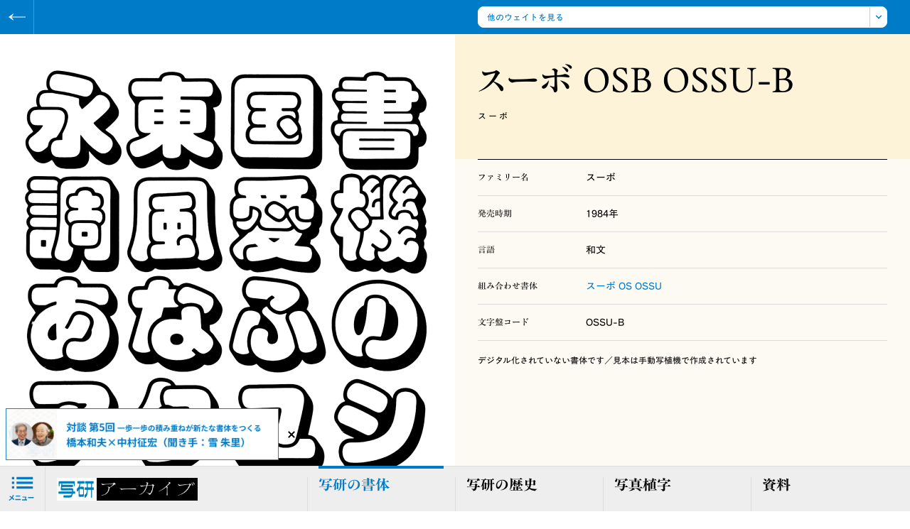

--- FILE ---
content_type: text/html
request_url: https://archive.sha-ken.co.jp/typeface/203-0-OSSU-B/
body_size: 4082
content:
<!DOCTYPE html>
<html lang="ja">
<head prefix="og: http://ogp.me/ns# fb: http://ogp.me/ns/fb# article: http://ogp.me/ns/article#">
<!-- Google Tag Manager -->
<script>(function(w,d,s,l,i){w[l]=w[l]||[];w[l].push({'gtm.start':
new Date().getTime(),event:'gtm.js'});var f=d.getElementsByTagName(s)[0],
j=d.createElement(s),dl=l!='dataLayer'?'&l='+l:'';j.async=true;j.src=
'https://www.googletagmanager.com/gtm.js?id='+i+dl;f.parentNode.insertBefore(j,f);
})(window,document,'script','dataLayer','GTM-W3T95DS');</script>
<!-- End Google Tag Manager -->
<meta charset="UTF-8" />
<meta http-equiv="X-UA-Compatible" content="IE=edge" />
<meta name="viewport" content="width=device-width, initial-scale=1.0" />
<script src="/assets/js/viewportControl.prod.js" defer></script>
<meta name="format-detection" content="telephone=no" />
<title>スーボ OSB OSSU-B｜写研の書体｜写研アーカイブ</title>
<meta name="Description" content="株式会社写研がこれまでに発表した書体とその歴史、写真植字の変遷をひもとくアーカイブサイト。長い歴史の中で生み出された写研の文字、そして写植の文化を、次の未来へとつなぎます。" />
<link rel="canonical" href="https://archive.sha-ken.co.jp/typeface/203-0-OSSU-B/" />
<meta property="og:title" content="スーボ OSB OSSU-B｜写研の書体" />
<meta property="og:type" content="website" />
<meta property="og:url" content="https://archive.sha-ken.co.jp/typeface/203-0-OSSU-B/" />
<meta property="og:site_name" content="写研アーカイブ" />
<meta property="og:image" content="https://archive.sha-ken.co.jp/images/og-image_typeface-203.png" />
<meta property="og:description" content="株式会社写研がこれまでに発表した書体とその歴史、写真植字の変遷をひもとくアーカイブサイト。長い歴史の中で生み出された写研の文字、そして写植の文化を、次の未来へとつなぎます。" />
<meta name="twitter:card" content="summary_large_image" />
<link rel="apple-touch-icon" sizes="180x180" href="https://archive.sha-ken.co.jp/assets/favicon/apple-touch-icon.png">
<link rel="icon" type="image/png" sizes="32x32" href="https://archive.sha-ken.co.jp/assets/favicon/favicon-32x32.png">
<link rel="icon" type="image/png" sizes="16x16" href="https://archive.sha-ken.co.jp/assets/favicon/favicon-16x16.png">
<link rel="manifest" href="https://archive.sha-ken.co.jp/assets/favicon/site.webmanifest">
<link rel="mask-icon" href="https://archive.sha-ken.co.jp/assets/favicon/safari-pinned-tab.svg" color="#007bc7">
<meta name="msapplication-TileColor" content="#007bc7">
<meta name="theme-color" content="#007bc7">
<link rel="preconnect" href="https://fonts.googleapis.com">
<link rel="preconnect" href="https://fonts.gstatic.com" crossorigin>
<link href="https://fonts.googleapis.com/css2?family=Inter:ital,opsz,wght@0,14..32,100..900;1,14..32,100..900&family=Noto+Sans+JP:wght@100..900&family=Noto+Serif+JP:wght@200..900&display=swap" rel="stylesheet">
<link rel="stylesheet" href="/assets/css/archive-shaken-style.min.css?20241015" />
<script src="https://cdnjs.cloudflare.com/ajax/libs/html5shiv/3.7.3/html5shiv.min.js" integrity="sha512-UDJtJXfzfsiPPgnI5S1000FPLBHMhvzAMX15I+qG2E2OAzC9P1JzUwJOfnypXiOH7MRPaqzhPbBGDNNj7zBfoA==" crossorigin="anonymous"></script>
<script src="/assets/js/typeface_vars.js" defer></script>
<script src="/assets/js/archive-shaken-common_script.prod.js" defer></script>
</head>
<body id="top" class="arch-sha__tf">
<!-- Google Tag Manager (noscript) -->
<noscript><iframe src="https://www.googletagmanager.com/ns.html?id=GTM-W3T95DS"
height="0" width="0" style="display:none;visibility:hidden"></iframe></noscript>
<!-- End Google Tag Manager (noscript) -->
<header id="header" class="arch-sha__header arch-sha__header-sub">
<a class="arch-sha__header-sub__back" href="/"><i class="icon"></i></a>
<div class="select__area">
<div class="select__wrap">
<select class="select" id="weight-select" >
<option value="">他のウェイトを見る</option>
<option value="198-0-BSU">スーボ BSU</option>
<option value="199-0-BSU-B">スーボ B BSU-B</option>
<option value="200-0-OSU">スーボ O OSU</option>
<option value="201-0-OSU-B">スーボ OB OSU-B</option>
<option value="202-0-OSSU">スーボ OS OSSU</option>
<option value="203-0-OSSU-B" disabled>スーボ OSB OSSU-B</option>
</select>
</div>
</div>
</header>
<!-- /.arch-sha__header -->
<nav class="arch-sha__nav" id="nav">
<div class="arch-sha__nav-menu">
<div class="arch-sha__nav-menu__btn" id="menu-btn"><i class="icon">メニュー</i></div>
<p class="arch-sha__logo-arch">
<em class="arch-sha__logo-arch__corp">写研</em>
<em class="arch-sha__logo-arch__arch">アーカイブ</em>
</p>
</div>
<ul class="arch-sha__nav__list">
<li class="arch-sha__nav__item current">
<a class="arch-sha__nav__item__link" href="/">写研の書体</a>
</li>
<li class="arch-sha__nav__item ">
<a class="arch-sha__nav__item__link" href="/history/">写研の歴史</a>
</li>
<li class="arch-sha__nav__item ">
<a class="arch-sha__nav__item__link" href="/phototypesetting/">写真植字</a>
</li>
<li class="arch-sha__nav__item ">
<a class="arch-sha__nav__item__link" href="/docs/">資料</a>
</li>
</ul>
</nav>
<!-- /#nav -->
<div class="arch-sha__nav__modal" id="nav-modal">
<div class="arch-sha__nav__modal__inner">
<div class="arch-sha__nav__modal__intro">
<div class="arch-sha__nav__modal__intro__inner fixedsticky" id="modal-left">
<p class="arch-sha__nav__modal__url"><a href="/">https://archive.sha-ken.co.jp</a></p>
<div class="arch-sha__logo-arch">
<div class="arch-sha__logo-arch__corp">写研</div>
<div class="arch-sha__logo-arch__arch">アーカイブ</div>
<p class="arch-sha__logo-arch__lede"><img class="arch-sha__logo-arch__lede__img" src="https://sha-ken.co.jp/archive/assets/images/common/nav-modal_msg.png" alt="愛のあるユニークで豊かな書体と、その周辺"></p>
</div>
<!-- /.arch-sha__logo-arch -->
<a class="arch-sha__nav__modal__index-tf" href="/typeface/001-0-LMNKL/" id="tf-link">
<p class="arch-sha__nav__modal__index-tf__ttl">タイトルの書体</p>
<div class="arch-sha__nav__modal__index-tf__family">
<div class="arch-sha__nav__modal__index-tf__thumb"></div>
<div class="arch-sha__nav__modal__index-tf__info">
<p class="arch-sha__nav__modal__index-tf__info-name" id="tf-name">石井細明朝</p>
<p class="arch-sha__nav__modal__index-tf__info-link"><span>書体をみる</span></p>
</div>
</div>
</a>
<!-- /.arch-sha__nav__modal__index-tf -->
<div class="arch-sha__nav__modal__managed">
<p class="arch-sha__nav__modal__managed__ttl">Managed by</p>
<a class="arch-sha__nav__modal__managed__logo arch-sha__logo-shaken" href="https://sha-ken.co.jp" target="_blank">Shaken</a>
<p class="arch-sha__nav__modal__managed__link"><a href="https://sha-ken.co.jp" target="_blank">https://sha-ken.co.jp</a></p>
</div>
</div>
<!-- /.arch-sha__nav__modal__intro__inner -->
</div>
<!-- /.arch-sha__nav__modal__intro -->
<ul class="arch-sha__nav__modal__cont-list">
<li class="arch-sha__nav__modal__cont-item index">
<h4 class="arch-sha__nav__modal__cont-item__ttl">
<a class="arch-sha__nav__modal__cont-item__ttl-link" href="/">写研の書体</a>
</h4>
<p class="arch-sha__nav__modal__cont-item__text">写研がこれまでに発表・発売した書体をご覧いただけます。手動写植にしかない書体をのぞき、書体見本は電算写植で作成されています。そのため、同名の書体でも手動写植とは一部の文字のかたちが異なることがあります。書体の名称および文字盤コードは発売時期により変更されていることがありますが、ここではその書体の最終的な情報で掲載しています。</p>
<a class="arch-sha__nav__modal__cont-item__arrow" href="/"><i class="icon"></i></a>
</li>
<li class="arch-sha__nav__modal__cont-item history">
<h4 class="arch-sha__nav__modal__cont-item__ttl">
<a class="arch-sha__nav__modal__cont-item__ttl-link" href="/history/">写研の歴史</a>
</h4>
<ul class="arch-sha__nav__modal__cont-item__anchor-list">
<li class="arch-sha__nav__modal__cont-item__anchor-item">
<a class="arch-sha__nav__modal__cont-item__anchor-item__link " href="/history/?t=y-1950">
<span class="year">–1950</span>
<span class="head">石井茂吉と写真植字</span>
<i class="icon"></i>
</a>
</li>
<li class="arch-sha__nav__modal__cont-item__anchor-item">
<a class="arch-sha__nav__modal__cont-item__anchor-item__link " href="/history/?t=y-1972">
<span class="year">1951–1972</span>
<span class="head">写研の誕生</span>
<i class="icon"></i>
</a>
</li>
<li class="arch-sha__nav__modal__cont-item__anchor-item">
<a class="arch-sha__nav__modal__cont-item__anchor-item__link " href="/history/?t=y-1992">
<span class="year">1973–1992</span>
<span class="head">華ひらく、日本語書体</span>
<i class="icon"></i>
</a>
</li>
<li class="arch-sha__nav__modal__cont-item__anchor-item">
<a class="arch-sha__nav__modal__cont-item__anchor-item__link " href="/history/?t=y1993-">
<span class="year">1993–</span>
<span class="head">電算写植の完成、そして未来へ</span>
<i class="icon"></i>
</a>
</li>
</ul>
<a class="arch-sha__nav__modal__cont-item__arrow" href="/history/"><i class="icon"></i></a>
</li>
<li class="arch-sha__nav__modal__cont-item phototypesetting">
<h4 class="arch-sha__nav__modal__cont-item__ttl">
<a class="arch-sha__nav__modal__cont-item__ttl-link" href="/phototypesetting/">写真植字</a>
</h4>
<p class="arch-sha__nav__modal__cont-item__text">写真の原理を応用して、ネガ状の文字盤から1文字ずつ印字する手動写真植字機、入力データに基づいた自動印字を可能にした自動写真植字機、そしてコンピュータによるレイアウトと文字の出力を可能にした電算写植。写真植字を3つのカテゴリに分類し、そのしくみと写研の代表機種を紹介します。</p>
<a class="arch-sha__nav__modal__cont-item__arrow" href="/phototypesetting/"><i class="icon"></i></a>
</li>
<li class="arch-sha__nav__modal__cont-item docs">
<h4 class="arch-sha__nav__modal__cont-item__ttl">
<a class="arch-sha__nav__modal__cont-item__ttl-link" href="/docs/">資料</a>
</h4>
<ul class="arch-sha__nav__modal__cont-item__anchor-list">
<li class="arch-sha__nav__modal__cont-item__anchor-item">
<a class="arch-sha__nav__modal__cont-item__anchor-item__link " href="/docs/?t=book">
<span class="head">書籍</span>
<i class="icon"></i>
</a>
</li>
<li class="arch-sha__nav__modal__cont-item__anchor-item">
<a class="arch-sha__nav__modal__cont-item__anchor-item__link " href="/docs/?t=sample-book">
<span class="head">見本帳</span>
<i class="icon"></i>
</a>
</li>
<li class="arch-sha__nav__modal__cont-item__anchor-item">
<a class="arch-sha__nav__modal__cont-item__anchor-item__link " href="/docs/?t=public-release-magazine">
<span class="head">広報誌</span>
<i class="icon"></i>
</a>
</li>
<li class="arch-sha__nav__modal__cont-item__anchor-item">
<a class="arch-sha__nav__modal__cont-item__anchor-item__link " href="/docs/?t=hand-book">
<span class="head">ハンドブック</span>
<i class="icon"></i>
</a>
</li>
<li class="arch-sha__nav__modal__cont-item__anchor-item">
<a class="arch-sha__nav__modal__cont-item__anchor-item__link " href="/docs/?t=calendar">
<span class="head">カレンダー</span>
<i class="icon"></i>
</a>
</li>
</ul>
<a class="arch-sha__nav__modal__cont-item__arrow" href="/docs/"><i class="icon"></i></a>
</li>
</ul>
<div class="arch-sha__nav__modal__managed foot">
<p class="arch-sha__nav__modal__managed__ttl">Managed by</p>
<a class="arch-sha__nav__modal__managed__logo arch-sha__logo-shaken" href="https://sha-ken.co.jp" target="_blank">Shaken</a>
<p class="arch-sha__nav__modal__managed__link"><a href="https://sha-ken.co.jp" target="_blank">https://sha-ken.co.jp</a></p>
</div>
<p class="arch-sha__nav__modal__copy">&copy;2021 - 2025 Sha-Ken Co., Ltd.</p>
<!-- /.arch-sha__nav__modal__managed -->
</div>
</div>
<!-- /#nav-modal -->
<main class="arch-sha__tf-main" id="main">
<div class="arch-sha__tf-main__sample-tile">
<img src="https://sha-ken.co.jp/archive/images/typeface-203-0-OSSU-B-13.png" alt="スーボ OSB OSSU-B 字形見本" />
</div>
<div class="arch-sha__tf-main__info">
<div class="arch-sha__tf-main__info__inner fixedsticky" id="tf-detail-info">
<div class="arch-sha__tf-main__info__name">
<h1 class="arch-sha__tf-main__info__name-jp-code serif">
スーボ OSB <br class="sp">
OSSU-B
</h1>
<p class="arch-sha__tf-main__info__name-kana">スーボ</p>
</div>
<div class="arch-sha__tf-main__info__detail">
<ul class="arch-sha__tf-main__info__detail__list">
<li class="arch-sha__tf-main__info__detail__item">
<h2 class="arch-sha__tf-main__info__detail-term">ファミリー名</h2>
<p class="arch-sha__tf-main__info__detail-desc">
スーボ
</p>
</li>
<li class="arch-sha__tf-main__info__detail__item">
<h2 class="arch-sha__tf-main__info__detail-term">発売時期</h2>
<p class="arch-sha__tf-main__info__detail-desc">1984年</p>
</li>
<li class="arch-sha__tf-main__info__detail__item">
<h2 class="arch-sha__tf-main__info__detail-term">言語</h2>
<p class="arch-sha__tf-main__info__detail-desc">和文</p>
</li>
<li class="arch-sha__tf-main__info__detail__item">
<h2 class="arch-sha__tf-main__info__detail-term">組み合わせ書体</h2>
<p class="arch-sha__tf-main__info__detail-desc"><a href="/typeface/202-0-OSSU/">スーボ OS OSSU</a></p>
</li>
<li class="arch-sha__tf-main__info__detail__item">
<h2 class="arch-sha__tf-main__info__detail-term">文字盤コード</h2>
<p class="arch-sha__tf-main__info__detail-desc">OSSU-B</p>
</li>
</ul>
</div>
<p class="arch-sha__tf-main__info__note">デジタル化されていない書体です／見本は手動写植機で作成されています</p>
</div>
</div>
</main>
<!-- /.arch-sha__tf-main -->
<aside class="arch-sha__tf-aside__related-typeface">
<div class="arch-sha__tf-aside__related-typeface__family">
<h4 class="arch-sha__tf-aside__related-typeface__ttl">ファミリー書体</h4>
<ul class="tf__list tile">
<li class="item">
<a href="/typeface/198-0-BSU/" class="item__link">
<div class="item__thumb bg2 tf-198"></div>
<p class="item__year">1974年</p>
<h3 class="item__name">スーボ BSU</h3>
<p class="item__fam">［スーボ］</p>
</a>
</li>
<li class="item">
<a href="/typeface/199-0-BSU-B/" class="item__link">
<div class="item__thumb bg2 tf-199"></div>
<p class="item__year">1974年</p>
<h3 class="item__name">スーボ B BSU-B</h3>
<p class="item__fam">［スーボ］</p>
<p class="item__combi">組み合わせ書体<br>スーボ BSU</p>
</a>
</li>
<li class="item">
<a href="/typeface/200-0-OSU/" class="item__link">
<div class="item__thumb bg2 tf-200"></div>
<p class="item__year">1976年</p>
<h3 class="item__name">スーボ O OSU</h3>
<p class="item__fam">［スーボ］</p>
</a>
</li>
<li class="item">
<a href="/typeface/201-0-OSU-B/" class="item__link">
<div class="item__thumb bg3 tf-201"></div>
<p class="item__year">1976年</p>
<h3 class="item__name">スーボ OB OSU-B</h3>
<p class="item__fam">［スーボ］</p>
<p class="item__combi">組み合わせ書体<br>スーボ O OSU</p>
</a>
</li>
<li class="item">
<a href="/typeface/202-0-OSSU/" class="item__link">
<div class="item__thumb bg3 tf-202"></div>
<p class="item__year">1984年</p>
<h3 class="item__name">スーボ OS OSSU</h3>
<p class="item__fam">［スーボ］</p>
</a>
</li>
<li class="item">
<a href="/typeface/203-0-OSSU-B/" class="item__link">
<div class="item__thumb bg3 tf-203"></div>
<p class="item__year">1984年</p>
<h3 class="item__name">スーボ OSB OSSU-B</h3>
<p class="item__fam">［スーボ］</p>
<p class="item__combi">組み合わせ書体<br>スーボ OS OSSU</p>
</a>
</li>
</ul>
</div>
</aside>
<footer class="arch-sha__footer">
<div class="arch-sha__footer__inner">
<a href="#top" class="arch-sha__footer__arrow">
<img class="arch-sha__footer__arrow__img" src="https://sha-ken.co.jp/archive/assets/images/common/arrow_returnToTop.svg" alt="トップに戻る" />
</a>
</div>
</footer>
<!-- /.arch-sha__footer -->
</body>
</html>


--- FILE ---
content_type: text/css
request_url: https://archive.sha-ken.co.jp/assets/css/archive-shaken-style.min.css?20241015
body_size: 37762
content:
@charset "utf-8";
*,*::before,*::after{box-sizing:border-box !important}ul,ol{margin:0;padding:0}body,h1,h2,h3,h4,p,ul,ol,li,figure,figcaption,blockquote,dl,dd{margin:0}ul,ol{list-style:none}a:not([class]){text-decoration:auto}img{width:100%;max-width:100%}button,textarea,select{font:inherit;-webkit-appearance:none;-moz-appearance:none;appearance:none}textarea,button{box-sizing:border-box !important;margin:0;padding:0;border:none;background:none;-webkit-appearance:none}em{font-style:normal}input[type=text],input[type=email],input[type=tel]{-webkit-box-sizing:border-box !important;box-sizing:border-box !important;width:100%;border:none;border-radius:0;-webkit-appearance:none;appearance:none}@media screen and (min-width: 992px),print{input[type=text],input[type=email],input[type=tel]{width:auto}}input[type=text]::-webkit-search-decoration,input[type=email]::-webkit-search-decoration,input[type=tel]::-webkit-search-decoration{display:none}html{width:100%;background:#fff;font-family:var(--font-sans);font-weight:500;font-size:14px;-webkit-font-smoothing:antialiased;-moz-osx-font-smoothing:grayscale}@media screen and (min-width: 992px),print{html{font-size:16px}}@media screen and (min-width: 1600px),print{html{font-size:18px}}@media screen and (min-width: 1760px),print{html{font-size:20px}}html.fixed body{overflow:hidden;height:100vh;touch-action:none}html.menu-open .shaken__header__logo{position:fixed;z-index:200}@media screen and (min-width: 992px),print{html.menu-open .shaken__header__logo{position:absolute;z-index:10}}html.menu-open .shaken__header__logo-mark{background-image:var(--img-shaken-logo-blue)}body{height:auto;color:#000;text-align:center;line-height:1.5}body.scroll .arch-sha__index-header{top:-3.142858rem}@media screen and (min-width: 992px),print{body.scroll .arch-sha__index-header{top:0}}body.scroll .arch-sha__index-header__search-modal,body.scroll .arch-sha__index-header__search-modal__header{top:0}body.scroll .arch-sha__index-header__search-modal__body{top:5rem}@media screen and (min-width: 992px),print{body.scroll .arch-sha__index-header__search-modal__body{top:3rem}}.arch-sha__logo-arch{display:flex}.arch-sha__logo-arch__corp{display:block;background-image:url("https://sha-ken.co.jp/archive/assets/images/common/shaken_logo_type.png");background-position:right center;background-size:cover;background-repeat:no-repeat;overflow:hidden;text-indent:200%;white-space:nowrap}.arch-sha__logo-arch__arch{display:block;background-image:url("https://sha-ken.co.jp/archive/assets/images/typeface/typeface-001-0-LMNKL-1.png");background-position:left center;background-size:cover;background-repeat:no-repeat;overflow:hidden;text-indent:200%;white-space:nowrap}.arch-sha__logo-shaken{display:block;background-image:var(--img-shaken-logo-white);background-position:center center;background-size:contain;background-repeat:no-repeat;overflow:hidden;text-indent:200%;white-space:nowrap}.arch-sha__logo-shaken:after{content:none !important}.arch-sha__header{position:fixed;top:0;right:0;left:0;z-index:30;background:var(--color-shaken-blue)}.arch-sha__header-sub{align-items:center;padding:0 0.5rem 0 0.5rem;height:4rem;display:grid;grid-template-columns:repeat(8, 1fr);grid-template-rows:auto;grid-column-gap:1rem}@media screen and (min-width: 992px),print{.arch-sha__header-sub{padding:0 2rem 0 2rem;height:3rem;display:grid;grid-template-columns:repeat(12, 1fr);grid-template-rows:auto;grid-column-gap:2rem}}.arch-sha__header-sub__back{position:absolute;top:0;bottom:0;left:0;display:flex;align-items:center;flex:none;justify-content:center;width:4rem;height:4rem;border-right:1px solid var(--color-shaken-blue-light)}@media screen and (min-width: 992px),print{.arch-sha__header-sub__back{width:3rem;height:3rem}}@media screen and (min-width: 992px)and (hover: hover),print and (hover: hover){.arch-sha__header-sub__back:hover{border-right-color:var(--color-shaken-blue);background:#fff}.arch-sha__header-sub__back:hover:after{position:absolute;right:0;bottom:0;left:0;display:block;height:1px;border-bottom:1px solid var(--color-shaken-blue);content:""}.arch-sha__header-sub__back:hover .icon{background-image:var(--img-arrow-left-blue)}}.arch-sha__header-sub__back .icon{display:block;width:2rem;height:2rem;background:var(--img-arrow-left-white) center center no-repeat;background-size:contain}@media screen and (min-width: 992px),print{.arch-sha__header-sub__back .icon{width:1.5rem;height:1.5rem}}.arch-sha__header-sub .select{width:auto}.arch-sha__header-sub .select__wrap{width:auto}.arch-sha__header .select__wrap{height:2.285714rem}@media screen and (min-width: 992px),print{.arch-sha__header .select__wrap{height:1.875rem}}.arch-sha__header .select__wrap__box{display:flex}.arch-sha__nav{position:fixed;right:0;bottom:0;left:0;z-index:20;display:flex;height:5.857142rem;border-top:1px solid var(--color-shaken-gray-light);background:#eee}@media screen and (min-width: 992px),print{.arch-sha__nav{justify-content:space-between;height:4rem}}.arch-sha__nav.modal-open{z-index:50}.arch-sha__nav.modal-open .arch-sha__nav-menu__btn{background:#000}.arch-sha__nav.modal-open .arch-sha__nav-menu__btn i{position:relative;width:2.428571rem;height:2.428571rem;background:none}.arch-sha__nav.modal-open .arch-sha__nav-menu__btn i:before,.arch-sha__nav.modal-open .arch-sha__nav-menu__btn i:after{position:absolute;top:0;right:0;bottom:0;left:0;display:block;margin:auto;background:#fff;content:"";transform:rotate(45deg)}.arch-sha__nav.modal-open .arch-sha__nav-menu__btn i:before{width:0.428571rem;height:2.428571rem}@media screen and (min-width: 992px),print{.arch-sha__nav.modal-open .arch-sha__nav-menu__btn i:before{width:0.25rem;height:1.75rem}}.arch-sha__nav.modal-open .arch-sha__nav-menu__btn i:after{width:2.428571rem;height:0.428571rem}@media screen and (min-width: 992px),print{.arch-sha__nav.modal-open .arch-sha__nav-menu__btn i:after{width:1.75rem;height:0.25rem}}.arch-sha__nav-bn{position:absolute;bottom:5.857142rem;left:0;padding:0 0 0.428571rem 0.428571rem;width:21.714285rem}@media screen and (min-width: 992px),print{.arch-sha__nav-bn{bottom:4rem;left:0;padding:0 0 0.5rem 0.5rem;width:27.5rem}}.arch-sha__nav-bn__link{display:block}@media screen and (min-width: 992px)and (hover: hover),print and (hover: hover){.arch-sha__nav-bn__link:hover img{opacity:.8}}.arch-sha__nav-bn__link:after{display:none !important;content:none !important}.arch-sha__nav-bn__close{position:absolute;top:0;right:0;bottom:0;display:flex;align-items:center;justify-content:center;padding-bottom:0.428571rem;width:3.714285rem}@media screen and (min-width: 992px),print{.arch-sha__nav-bn__close{padding-bottom:0.5rem;width:3.75rem}}@media screen and (min-width: 992px)and (hover: hover),print and (hover: hover){.arch-sha__nav-bn__close{cursor:pointer}.arch-sha__nav-bn__close:hover{opacity:var(--other-opacity)}}.arch-sha__nav-bn__close i{position:relative;display:block;width:0.857142rem;height:0.857142rem;transform:rotate(45deg)}@media screen and (min-width: 992px),print{.arch-sha__nav-bn__close i{width:0.75rem;height:0.75rem}}.arch-sha__nav-bn__close i:before,.arch-sha__nav-bn__close i:after{position:absolute;top:0;right:0;bottom:0;left:0;margin:auto;background:#000;content:""}.arch-sha__nav-bn__close i:before{width:100%;height:0.142857rem}@media screen and (min-width: 992px),print{.arch-sha__nav-bn__close i:before{height:0.125rem}}.arch-sha__nav-bn__close i:after{width:0.142857rem;height:100%}@media screen and (min-width: 992px),print{.arch-sha__nav-bn__close i:after{width:0.125rem}}.arch-sha__nav-menu{flex:none}@media screen and (min-width: 992px),print{.arch-sha__nav-menu{display:flex;align-items:center;width:25%;min-width:18.375rem}}.arch-sha__nav-menu__btn{display:flex;align-items:center;flex:none;justify-content:center;padding:0;width:5.714285rem;height:5.857142rem;border-right:1px solid var(--color-shaken-gray-light)}@media screen and (min-width: 992px),print{.arch-sha__nav-menu__btn{padding:0;width:4rem;height:4rem;cursor:pointer}}@media screen and (min-width: 992px)and (hover: hover),print and (hover: hover){.arch-sha__nav-menu__btn:hover{background-color:var(--color-shaken-blue)}.arch-sha__nav-menu__btn:hover .icon{background-image:url("data:image/svg+xml;charset=utf8,%3C%3Fxml%20version%3D%221.0%22%20encoding%3D%22utf-8%22%3F%3E%3Csvg%20version%3D%221.2%22%20baseProfile%3D%22tiny%22%20xmlns%3D%22http%3A%2F%2Fwww.w3.org%2F2000%2Fsvg%22%20x%3D%220px%22%20y%3D%220px%22%20width%3D%2264px%22%20height%3D%2264px%22%20viewBox%3D%220%200%2064%2064%22%20overflow%3D%22visible%22%20xml%3Aspace%3D%22preserve%22%3E%3Cpath%20fill%3D%22%23ffffff%22%20d%3D%22M47%2C31.7H23.7v-3.3H47V31.7z%20M20.3%2C15H17v3.3h3.3V15z%20M47%2C21.7H23.7V25H47V21.7z%20M20.3%2C21.7H17V25h3.3V21.7z%20M47%2C15H23.7v3.3H47V15z%20M20.3%2C28.3H17v3.3h3.3V28.3z%20M18.1%2C44.6c0.6-0.9%2C1-1.9%2C1.3-2.7c0.1-0.2%2C0.3-0.7%2C0.4-0.9l-1.5-0.5%20c0%2C0.3-0.1%2C0.7-0.2%2C0.9c-0.3%2C0.8-0.6%2C1.6-1.1%2C2.4c-0.8-0.6-1.8-1.3-2.6-1.8l-0.9%2C1c1%2C0.6%2C2%2C1.3%2C2.7%2C1.9c-1%2C1.2-2.2%2C2.2-3.8%2C2.9%20l1.1%2C1c1.7-0.9%2C2.8-2%2C3.7-3.1c0.8%2C0.7%2C1.5%2C1.4%2C2.2%2C2.2l1-1.1C19.8%2C46.1%2C19%2C45.3%2C18.1%2C44.6z%20M23%2C46.5c-0.4%2C0-0.9%2C0-1.2-0.1V48%20c0.4%2C0%2C0.9-0.1%2C1.2-0.1h5.7c0.3%2C0%2C0.7%2C0%2C1.1%2C0.1v-1.5c-0.3%2C0-0.8%2C0.1-1.1%2C0.1H23z%20M27.9%2C43c0.3%2C0%2C0.8%2C0%2C1.1%2C0v-1.4%20c-0.3%2C0-0.7%2C0.1-1.1%2C0.1h-4.1c-0.3%2C0-0.8%2C0-1.2-0.1V43c0.3%2C0%2C0.8%2C0%2C1.2%2C0H27.9z%20M37%2C47.2c0.1-0.9%2C0.4-2.7%2C0.5-3.3%20c0-0.1%2C0-0.3%2C0.1-0.4l-1-0.5c-0.1%2C0.1-0.5%2C0.1-0.7%2C0.1h-2.6c-0.3%2C0-0.7%2C0-1-0.1v1.3c0.3%2C0%2C0.7%2C0%2C1%2C0h2.7c0%2C0.6-0.2%2C2-0.4%2C2.8h-3.2%20c-0.4%2C0-0.7%2C0-1%2C0v1.3c0.4%2C0%2C0.6%2C0%2C1%2C0h5.3c0.3%2C0%2C0.7%2C0%2C0.9%2C0v-1.3c-0.3%2C0-0.7%2C0-1%2C0H37z%20M47%2C43.8h-5.4c-0.5%2C0-1.2%2C0-1.6-0.1v1.6%20c0.4%2C0%2C1%2C0%2C1.6%2C0H47c0.4%2C0%2C0.9%2C0%2C1.2%2C0v-1.6C47.9%2C43.7%2C47.5%2C43.8%2C47%2C43.8z%22%2F%3E%3C%2Fsvg%3E")}}.arch-sha__nav-menu__btn .icon{display:block;width:5.714285rem;height:5.714285rem;background-image:url("data:image/svg+xml;charset=utf8,%3C%3Fxml%20version%3D%221.0%22%20encoding%3D%22utf-8%22%3F%3E%3Csvg%20version%3D%221.2%22%20baseProfile%3D%22tiny%22%20xmlns%3D%22http%3A%2F%2Fwww.w3.org%2F2000%2Fsvg%22%20x%3D%220px%22%20y%3D%220px%22%20width%3D%2264px%22%20height%3D%2264px%22%20viewBox%3D%220%200%2064%2064%22%20overflow%3D%22visible%22%20xml%3Aspace%3D%22preserve%22%3E%3Cpath%20fill%3D%22%23007BC7%22%20d%3D%22M47%2C31.7H23.7v-3.3H47V31.7z%20M20.3%2C15H17v3.3h3.3V15z%20M47%2C21.7H23.7V25H47V21.7z%20M20.3%2C21.7H17V25h3.3V21.7z%20M47%2C15H23.7v3.3H47V15z%20M20.3%2C28.3H17v3.3h3.3V28.3z%20M18.1%2C44.6c0.6-0.9%2C1-1.9%2C1.3-2.7c0.1-0.2%2C0.3-0.7%2C0.4-0.9l-1.5-0.5%20c0%2C0.3-0.1%2C0.7-0.2%2C0.9c-0.3%2C0.8-0.6%2C1.6-1.1%2C2.4c-0.8-0.6-1.8-1.3-2.6-1.8l-0.9%2C1c1%2C0.6%2C2%2C1.3%2C2.7%2C1.9c-1%2C1.2-2.2%2C2.2-3.8%2C2.9%20l1.1%2C1c1.7-0.9%2C2.8-2%2C3.7-3.1c0.8%2C0.7%2C1.5%2C1.4%2C2.2%2C2.2l1-1.1C19.8%2C46.1%2C19%2C45.3%2C18.1%2C44.6z%20M23%2C46.5c-0.4%2C0-0.9%2C0-1.2-0.1V48%20c0.4%2C0%2C0.9-0.1%2C1.2-0.1h5.7c0.3%2C0%2C0.7%2C0%2C1.1%2C0.1v-1.5c-0.3%2C0-0.8%2C0.1-1.1%2C0.1H23z%20M27.9%2C43c0.3%2C0%2C0.8%2C0%2C1.1%2C0v-1.4%20c-0.3%2C0-0.7%2C0.1-1.1%2C0.1h-4.1c-0.3%2C0-0.8%2C0-1.2-0.1V43c0.3%2C0%2C0.8%2C0%2C1.2%2C0H27.9z%20M37%2C47.2c0.1-0.9%2C0.4-2.7%2C0.5-3.3%20c0-0.1%2C0-0.3%2C0.1-0.4l-1-0.5c-0.1%2C0.1-0.5%2C0.1-0.7%2C0.1h-2.6c-0.3%2C0-0.7%2C0-1-0.1v1.3c0.3%2C0%2C0.7%2C0%2C1%2C0h2.7c0%2C0.6-0.2%2C2-0.4%2C2.8h-3.2%20c-0.4%2C0-0.7%2C0-1%2C0v1.3c0.4%2C0%2C0.6%2C0%2C1%2C0h5.3c0.3%2C0%2C0.7%2C0%2C0.9%2C0v-1.3c-0.3%2C0-0.7%2C0-1%2C0H37z%20M47%2C43.8h-5.4c-0.5%2C0-1.2%2C0-1.6-0.1v1.6%20c0.4%2C0%2C1%2C0%2C1.6%2C0H47c0.4%2C0%2C0.9%2C0%2C1.2%2C0v-1.6C47.9%2C43.7%2C47.5%2C43.8%2C47%2C43.8z%22%2F%3E%3C%2Fsvg%3E");background-size:contain;background-repeat:no-repeat;overflow:hidden;text-indent:200%;white-space:nowrap}@media screen and (min-width: 992px),print{.arch-sha__nav-menu__btn .icon{width:4rem;height:4rem}}.arch-sha__nav-menu .arch-sha__logo-arch{display:none}@media screen and (min-width: 992px),print{.arch-sha__nav-menu .arch-sha__logo-arch{display:flex;margin:0 1rem 0 1rem}.arch-sha__nav-menu .arch-sha__logo-arch__corp{width:3.5rem;height:2rem;overflow:hidden;text-indent:200%;white-space:nowrap}.arch-sha__nav-menu .arch-sha__logo-arch__arch{width:8.875rem;height:2rem;overflow:hidden;text-indent:200%;white-space:nowrap}}.arch-sha__nav__list{display:flex;justify-content:center;width:100%}@media screen and (min-width: 992px),print{.arch-sha__nav__list{margin-right:1rem;width:calc((100% - 2rem)/1.5)}}.arch-sha__nav__item{position:relative;width:25%}@media screen and (min-width: 992px),print{.arch-sha__nav__item{padding:0 1rem 0 1rem}.arch-sha__nav__item:before{position:absolute;top:1rem;bottom:0;left:0;display:block;width:1px;background:var(--color-shaken-gray-light);content:""}}.arch-sha__nav__item:before{position:absolute;top:1rem;left:0;display:block;width:1px;height:4rem;background:var(--color-shaken-gray-light);content:""}@media screen and (min-width: 992px),print{.arch-sha__nav__item:before{top:auto;bottom:0;height:3rem}}.arch-sha__nav__item:first-child:before{display:none}@media screen and (min-width: 992px),print{.arch-sha__nav__item:first-child:before{display:block}}.arch-sha__nav__item__link{position:relative;display:flex;align-items:center;flex-direction:column;justify-content:flex-start;padding:1.428571rem 0 0 0;height:100%;color:#000;font-family:var(--font-serif-700);font-weight:700;font-size:0.857142rem}@media screen and (min-width: 992px),print{.arch-sha__nav__item__link{align-items:flex-start;flex-direction:row;justify-content:flex-start;padding:0.625rem 0 0 0;height:4rem;text-align:left;font-size:1.25rem}}@media screen and (min-width: 992px)and (hover: hover),print and (hover: hover){.arch-sha__nav__item__link:hover{color:var(--color-shaken-blue);text-decoration:none}.arch-sha__nav__item__link:hover:after{background:var(--color-shaken-blue)}}.arch-sha__nav__item__link:after{display:block;margin:0.714285rem auto 0;width:0.571428rem;height:0.571428rem;border-radius:50%;content:""}@media screen and (min-width: 992px),print{.arch-sha__nav__item__link:after{position:absolute;top:-1px;right:0;left:0;margin:0;width:100%;height:4px;border-radius:0}}.arch-sha__nav__item.current .arch-sha__nav__item__link{color:var(--color-shaken-blue)}.arch-sha__nav__item.current .arch-sha__nav__item__link:after{background:var(--color-shaken-blue)}.arch-sha__nav__modal{position:fixed;top:0;right:0;bottom:0;left:0;z-index:100;display:block;overflow:auto;margin:0 0 5.857142rem 0;padding:0 1rem 1rem 1rem;background:url("https://sha-ken.co.jp/archive/assets/images/common/nav-modal_bg.png") left top var(--color-shaken-blue);background-size:cover;background-repeat:no-repeat;color:#fff;text-align:left;opacity:0;pointer-events:none}@media screen and (min-width: 992px),print{.arch-sha__nav__modal{margin:0 0 4rem 0;padding:0 2rem 0 2rem;background-size:auto 100%}}.arch-sha__nav__modal.active{opacity:1;pointer-events:auto}.arch-sha__nav__modal a{color:#fff;text-decoration:none}@media screen and (min-width: 992px)and (hover: hover)and (hover: hover),print and (hover: hover)and (hover: hover){.arch-sha__nav__modal a:hover{color:#fff;text-decoration:underline}}@media screen and (min-width: 992px),print{.arch-sha__nav__modal__inner{width:100%;height:100%;display:grid;grid-template-columns:repeat(12, 1fr);grid-template-rows:auto;grid-column-gap:2rem}}@media screen and (min-width: 992px),print{.arch-sha__nav__modal__intro{grid-column:1/4;grid-row:1/2;height:100%}}@media screen and (min-width: 992px),print{.arch-sha__nav__modal__intro__inner{position:relative;top:0;display:flex;flex-direction:column;height:calc(100vh - 4rem);min-height:28.75rem}}.arch-sha__nav__modal__intro__inner .arch-sha__nav__modal__managed{display:none}.arch-sha__nav__modal__url{padding:0.857142rem 0 0 0;border-width:0.5rem;border-top:solid #fff;font-size:0.857142rem;line-height:1}@media screen and (min-width: 992px),print{.arch-sha__nav__modal__url{padding:0.625rem 0 0 0;border-width:8px;font-size:0.75rem}}.arch-sha__nav__modal .arch-sha__logo-arch{position:relative;display:block;margin:2.857142rem 0 0 0}@media screen and (min-width: 992px),print{.arch-sha__nav__modal .arch-sha__logo-arch{margin:2rem 0 0 0}}.arch-sha__nav__modal .arch-sha__logo-arch:before{position:absolute;top:0;left:-1rem;display:block;width:0.5rem;height:0.285714rem;background:#fff;content:""}@media screen and (min-width: 992px),print{.arch-sha__nav__modal .arch-sha__logo-arch:before{left:-2rem;width:1rem;height:4px}}.arch-sha__nav__modal .arch-sha__logo-arch__corp{width:4.785714rem;height:2.714285rem;background-position:left center}@media screen and (min-width: 992px),print{.arch-sha__nav__modal .arch-sha__logo-arch__corp{width:5.625rem;height:3.125rem}}.arch-sha__nav__modal .arch-sha__logo-arch__arch{width:11.857142rem;height:2.714285rem}@media screen and (min-width: 992px),print{.arch-sha__nav__modal .arch-sha__logo-arch__arch{width:13.9375rem;height:3.125rem}}.arch-sha__nav__modal .arch-sha__logo-arch__lede{margin:0.714285rem 0 0;font-family:var(--font-serif-700);font-weight:700;font-size:0.857142rem}@media screen and (min-width: 992px),print{.arch-sha__nav__modal .arch-sha__logo-arch__lede{font-size:0.75rem}}.arch-sha__nav__modal .arch-sha__logo-arch__lede__img{width:auto;height:1rem}@media screen and (min-width: 992px),print{.arch-sha__nav__modal .arch-sha__logo-arch__lede__img{height:0.875rem}}.arch-sha__nav__modal__index-tf{position:relative;display:block;margin:3.214285rem 0 0 0}@media screen and (min-width: 992px),print{.arch-sha__nav__modal__index-tf{margin:2.375rem 0 0 0}}@media screen and (min-width: 992px)and (hover: hover),print and (hover: hover){.arch-sha__nav__modal__index-tf:hover{text-decoration:none !important}.arch-sha__nav__modal__index-tf:hover *{text-decoration:none !important}.arch-sha__nav__modal__index-tf:hover .arch-sha__nav__modal__index-tf__info-link span{background:#fff;color:var(--color-shaken-blue)}}.arch-sha__nav__modal__index-tf:before{position:absolute;top:0;left:-1rem;display:block;width:0.5rem;height:1px;background:#fff;content:""}@media screen and (min-width: 992px),print{.arch-sha__nav__modal__index-tf:before{left:-2rem;width:1rem}}.arch-sha__nav__modal__index-tf__ttl{font-family:var(--font-serif-700);font-weight:700;font-size:1.142857rem;line-height:1}@media screen and (min-width: 992px),print{.arch-sha__nav__modal__index-tf__ttl{font-size:1rem}}.arch-sha__nav__modal__index-tf__family{display:flex;align-items:center;margin:1.428571rem auto 0 0;width:auto}@media screen and (min-width: 992px),print{.arch-sha__nav__modal__index-tf__family{margin:0.625rem auto 0 0}}.arch-sha__nav__modal__index-tf__thumb{width:5.5rem;height:5.5rem;border:1px solid #fff;background:url("https://sha-ken.co.jp/archive/assets/images/typeface/s-001-0-LMNKL-s2.png") center center no-repeat var(--color-shaken-blue);background-size:94%}@media screen and (min-width: 992px),print{.arch-sha__nav__modal__index-tf__thumb{width:4.5rem;height:4.5rem}}.arch-sha__nav__modal__index-tf__info{align-items:flex-start;flex-direction:column;justify-content:center;margin:0 0 0 1rem}@media screen and (min-width: 992px),print{.arch-sha__nav__modal__index-tf__info{order:2;margin:0 0 0 1.142857rem}}.arch-sha__nav__modal__index-tf__info-name{font-family:var(--font-serif-700);font-weight:700;font-size:1rem}@media screen and (min-width: 992px),print{.arch-sha__nav__modal__index-tf__info-name{font-size:1rem}}.arch-sha__nav__modal__index-tf__info-link{margin:0.357142rem 0 0 0;font-size:0.857142rem}@media screen and (min-width: 992px),print{.arch-sha__nav__modal__index-tf__info-link{margin:0.25rem 0 0 0;font-size:0.75rem}}.arch-sha__nav__modal__index-tf__info-link:after{display:inline-block;margin:0 0 0 0.142857rem;width:1.428571rem;height:0.714285rem;background:var(--img-arrow-right-white) center center no-repeat;background-size:contain;content:"";vertical-align:baseline}@media screen and (min-width: 992px),print{.arch-sha__nav__modal__index-tf__info-link:after{margin:0 0 0 0.125rem;width:1.25rem;height:0.625rem}}.arch-sha__nav__modal__cont-list{margin:4.285714rem 0 0 0}@media screen and (min-width: 992px),print{.arch-sha__nav__modal__cont-list{display:flex;flex-direction:column;order:3;grid-column:4/13;margin:0;padding:3.875rem 0 0 0}}.arch-sha__nav__modal__cont-item{position:relative;margin:3.571428rem 0 0 0;border-top:1px solid #fff}@media screen and (min-width: 992px),print{.arch-sha__nav__modal__cont-item{flex:1;margin:0 -2rem 0 0;padding:0 2rem 0 0;display:grid;grid-template-columns:repeat(9, 1fr);grid-template-rows:auto;grid-column-gap:2rem}}.arch-sha__nav__modal__cont-item:first-child{margin-top:0}.arch-sha__nav__modal__cont-item:before{position:absolute;top:-0.428572rem;left:0;display:inline-block;padding:0 0.142857rem 0 0;background:var(--color-shaken-blue);color:#fff;font-size:0.714285rem;line-height:1}@media screen and (min-width: 992px),print{.arch-sha__nav__modal__cont-item:before{top:-0.375rem;padding:0 0.25rem 0 0;font-size:0.625rem}}.arch-sha__nav__modal__cont-item.index:before{content:"./"}.arch-sha__nav__modal__cont-item.history:before{content:"./history/"}.arch-sha__nav__modal__cont-item.phototypesetting:before{content:"./phototypesetting/"}.arch-sha__nav__modal__cont-item.docs:before{content:"./docs/"}.arch-sha__nav__modal__cont-item.docs .head{grid-column:1/3}@media screen and (min-width: 992px),print{.arch-sha__nav__modal__cont-item.hover .arch-sha__nav__modal__cont-item__ttl-link{text-decoration:none !important;text-indent:1rem}.arch-sha__nav__modal__cont-item.hover .arch-sha__nav__modal__cont-item__arrow{border-left:1px solid #fff;background:#fff}.arch-sha__nav__modal__cont-item.hover .arch-sha__nav__modal__cont-item__arrow .icon{background-image:var(--img-arrow-right-blue)}}.arch-sha__nav__modal__cont-item__ttl{font-family:var(--font-serif-700);font-weight:700;font-size:2rem;line-height:2}@media screen and (min-width: 992px),print{.arch-sha__nav__modal__cont-item__ttl{grid-column:1/9;font-size:2.5rem;line-height:1}}.arch-sha__nav__modal__cont-item__ttl-link{display:block;margin:0 4rem 0 0}@media screen and (min-width: 992px),print{.arch-sha__nav__modal__cont-item__ttl-link{margin:0 -2rem 0 0;padding:0.875rem 0 0 0}}@media screen and (min-width: 992px)and (hover: hover),print and (hover: hover){.arch-sha__nav__modal__cont-item__ttl-link:hover{text-decoration:none !important}}.arch-sha__nav__modal__cont-item__text{margin:2rem 0 0 0;font-size:0.857142rem;line-height:2}@media screen and (min-width: 992px),print{.arch-sha__nav__modal__cont-item__text{grid-column:3/9;margin:1.5rem 0 3.125rem 0;font-size:0.875rem}}.arch-sha__nav__modal__cont-item__anchor-list{margin:2rem 0 0 0}@media screen and (min-width: 992px),print{.arch-sha__nav__modal__cont-item__anchor-list{grid-column:3/9;margin:1.5rem 0 3.125rem 0}}.arch-sha__nav__modal__cont-item__anchor-item{border-top:1px solid var(--color-shaken-blue-light-more)}.arch-sha__nav__modal__cont-item__anchor-item__link{position:relative;padding:0.571428rem 0 0.857142rem 0;font-size:0.857142rem;display:grid;grid-template-columns:repeat(8, 1fr);grid-template-rows:auto;grid-column-gap:1rem}@media screen and (min-width: 992px),print{.arch-sha__nav__modal__cont-item__anchor-item__link{padding:0.75rem 0.5rem 0.75rem 0.5rem;font-size:1rem;display:grid;grid-template-columns:repeat(6, 1fr);grid-template-rows:auto;grid-column-gap:2rem}}@media screen and (min-width: 992px)and (hover: hover),print and (hover: hover){.arch-sha__nav__modal__cont-item__anchor-item__link:hover{background:#fff;text-decoration:none}.arch-sha__nav__modal__cont-item__anchor-item__link:hover *{color:var(--color-shaken-blue)}.arch-sha__nav__modal__cont-item__anchor-item__link:hover .icon{border-color:var(--color-shaken-blue)}.arch-sha__nav__modal__cont-item__anchor-item__link:hover .icon:before{background-image:var(--img-arrow-right-blue)}}.arch-sha__nav__modal__cont-item__anchor-item__link .year{grid-column:1/3;text-align:left}@media screen and (min-width: 992px),print{.arch-sha__nav__modal__cont-item__anchor-item__link .year{grid-column:1/3}}.arch-sha__nav__modal__cont-item__anchor-item__link .head{grid-column:3/8;text-align:left}@media screen and (min-width: 992px),print{.arch-sha__nav__modal__cont-item__anchor-item__link .head{grid-column:3/7}}.arch-sha__nav__modal__cont-item__anchor-item__link .icon{position:absolute;top:0;right:0.428571rem;bottom:0;left:auto;display:block;margin:auto;width:1.428571rem;height:1.428571rem;border:1px solid #fff;border-radius:50%;text-align:center}@media screen and (min-width: 992px),print{.arch-sha__nav__modal__cont-item__anchor-item__link .icon{right:0.375rem;width:1.25rem;height:1.25rem}}.arch-sha__nav__modal__cont-item__anchor-item__link .icon:before{position:absolute;top:0;right:0;bottom:0;left:0;display:block;margin:auto;width:0.928571rem;height:0.357142rem;background:var(--img-arrow-right-white) center center no-repeat;background-size:contain;content:""}.arch-sha__nav__modal__cont-item__arrow{position:absolute;top:0;right:0;display:flex;align-items:center;justify-content:center;width:4rem;height:4rem;border-left:1px dashed var(--color-shaken-blue-light-more)}@media screen and (min-width: 992px),print{.arch-sha__nav__modal__cont-item__arrow{position:relative;top:auto;right:auto;grid-column:9/10;grid-row:1/3;margin:0 -2rem 0 0;width:auto;height:auto}}@media screen and (min-width: 992px)and (hover: hover),print and (hover: hover){.arch-sha__nav__modal__cont-item__arrow:hover{border-left:1px solid #fff;background:#fff}.arch-sha__nav__modal__cont-item__arrow:hover .icon{background-image:var(--img-arrow-right-blue)}}.arch-sha__nav__modal__cont-item__arrow .icon{display:block;width:1.428571rem;height:0.571428rem;background:var(--img-arrow-right-white) center center no-repeat;background-size:contain}@media screen and (min-width: 992px),print{.arch-sha__nav__modal__cont-item__arrow .icon{width:2.25rem;height:0.875rem}}.arch-sha__nav__modal__managed{margin:6rem 0 0 0}@media screen and (min-width: 992px),print{.arch-sha__nav__modal__managed{display:flex !important;align-items:flex-start;flex-direction:column;justify-content:flex-end;margin:2rem 0 0 0;padding:0 0 1.5rem 0;height:100%}}@media screen and (min-width: 992px),print{.arch-sha__nav__modal__managed.foot{display:none !important}}.arch-sha__nav__modal__managed__ttl{position:relative;font-size:0.714285rem;line-height:1}@media screen and (min-width: 992px),print{.arch-sha__nav__modal__managed__ttl{font-size:0.625rem}}.arch-sha__nav__modal__managed__ttl:before{position:absolute;top:0;left:-1rem;display:block;width:0.5rem;height:1px;background:#fff;content:""}@media screen and (min-width: 992px),print{.arch-sha__nav__modal__managed__ttl:before{left:-2rem;width:1rem}}.arch-sha__nav__modal__managed__logo{margin:1.428571rem 0 0 0;width:6rem;height:1.357142rem}@media screen and (min-width: 992px),print{.arch-sha__nav__modal__managed__logo{margin:0.875rem 0 0 0;width:4.5625rem;height:1rem}}.arch-sha__nav__modal__managed__link{padding:1.428571rem 0 0 0;font-size:0.857142rem;line-height:1}@media screen and (min-width: 992px),print{.arch-sha__nav__modal__managed__link{padding:0.875rem 0 0 0;font-size:0.75rem}}@media screen and (min-width: 992px)and (hover: hover),print and (hover: hover){.arch-sha__nav__modal__managed__link a[target=_blank]:hover:after{background-image:var(--img-link-arrow-white)}}.arch-sha__nav__modal__managed__link a[target=_blank]:after{background-image:var(--img-link-arrow-white)}.arch-sha__nav__modal__copy{margin:3.142857rem 0 0 0;font-size:0.857142rem}@media screen and (min-width: 992px),print{.arch-sha__nav__modal__copy{position:absolute;top:1.25rem;right:2.5rem;flex:none;order:1;margin:0;font-size:0.75rem}}.arch-sha__footer{height:14.642857rem;border-top:1px solid #ccc;background-color:var(--color-shaken-blue)}@media screen and (min-width: 992px),print{.arch-sha__footer{height:14.5rem}}.arch-sha__footer__inner{position:relative}.arch-sha__footer__arrow{position:absolute;top:2rem;right:1.071428rem;display:flex;align-items:center;justify-content:center;width:4rem;height:4rem}@media screen and (min-width: 992px),print{.arch-sha__footer__arrow{top:2rem;width:4.5rem;height:4.5rem}}@media screen and (min-width: 992px)and (hover: hover),print and (hover: hover){.arch-sha__footer__arrow:hover{top:1.25rem}}.arch-sha__footer__arrow__img{width:auto;height:3.428571rem}@media screen and (min-width: 992px),print{.arch-sha__footer__arrow__img{height:3.875rem}}:root{--color-shaken-blue: #007bc7;--color-shaken-blue-light: #409cd5;--color-shaken-blue-light-more: #7fbde3;--color-shaken-gray: #ccc;--color-shaken-gray-dark: #666;--color-shaken-gray-light: #ddd;--color-shaken-gray-light-more: #f2f2f2;--color-shaken-gray-middle: #888;--color-shaken-yellow-light: #fcf3d9;--font-sans: "MFW-PIshiiGothicStdN-M", "Inter", "Helvetica Neue", Arial, "Noto Sans JP", "Noto Sans Japanese", "Hiragino Kaku Gothic ProN", "Hiragino Sans", "Meiryo", sans-serif;--font-sans-700: "MFW-PIshiiGothicStdN-B", "Inter", "Helvetica Neue", Arial, "Noto Sans JP", "Noto Sans Japanese", "Hiragino Kaku Gothic ProN", "Hiragino Sans", "Meiryo", sans-serif;--font-sans-900: "MFW-PIshiiGothicStdN-EB", "Inter", "Helvetica Neue", Arial, "Noto Sans JP", "Noto Sans Japanese", "Hiragino Kaku Gothic ProN", "Hiragino Sans", "Meiryo", sans-serif;--font-serif: "MFW-PIshiiMinchoOldStdN-M", "Noto Serif JP", serif;--font-serif-700: "MFW-PIshiiMinchoOldStdN-B", "Noto Serif JP", serif;--img-arrow-black: url("data:image/svg+xml;charset=utf8,%3Csvg%20version%3D%221.1%22%20id%3D%22select-arrow%22%20xmlns%3D%22http%3A%2F%2Fwww.w3.org%2F2000%2Fsvg%22%20x%3D%220px%22%20y%3D%220px%22%20viewBox%3D%220%200%2012%208%22%20style%3D%22enable-background%3Anew%200%200%2012%208%3B%22%20xml%3Aspace%3D%22preserve%22%3E%3Cstyle%20type%3D%22text%2Fcss%22%3E%20.st0%7Bfill%3A%23000000%3B%7D%3C%2Fstyle%3E%3Crect%20x%3D%227.1%22%20y%3D%220%22%20transform%3D%22matrix(0.7071%200.7071%20-0.7071%200.7071%205.2071%20-4.5711)%22%20class%3D%22st0%22%20width%3D%222%22%20height%3D%228%22%2F%3E%3Crect%20x%3D%222.9%22%20y%3D%220%22%20transform%3D%22matrix(-0.7071%200.7071%20-0.7071%20-0.7071%209.4497%204.0858)%22%20class%3D%22st0%22%20width%3D%222%22%20height%3D%228%22%2F%3E%3C%2Fsvg%3E");--img-arrow-blue: url("data:image/svg+xml;charset=utf8,%3Csvg%20version%3D%221.1%22%20id%3D%22select-arrow%22%20xmlns%3D%22http%3A%2F%2Fwww.w3.org%2F2000%2Fsvg%22%20x%3D%220px%22%20y%3D%220px%22%20viewBox%3D%220%200%2012%208%22%20style%3D%22enable-background%3Anew%200%200%2012%208%3B%22%20xml%3Aspace%3D%22preserve%22%3E%3Cstyle%20type%3D%22text%2Fcss%22%3E%20.st0%7Bfill%3A%23007BC7%3B%7D%3C%2Fstyle%3E%3Crect%20x%3D%227.1%22%20y%3D%220%22%20transform%3D%22matrix(0.7071%200.7071%20-0.7071%200.7071%205.2071%20-4.5711)%22%20class%3D%22st0%22%20width%3D%222%22%20height%3D%228%22%2F%3E%3Crect%20x%3D%222.9%22%20y%3D%220%22%20transform%3D%22matrix(-0.7071%200.7071%20-0.7071%20-0.7071%209.4497%204.0858)%22%20class%3D%22st0%22%20width%3D%222%22%20height%3D%228%22%2F%3E%3C%2Fsvg%3E");--img-arrow-left-black: url("data:image/svg+xml;charset=utf8,%3C%3Fxml%20version%3D%221.0%22%20encoding%3D%22utf-8%22%3F%3E%3Csvg%20version%3D%221.1%22%20xmlns%3D%22http%3A%2F%2Fwww.w3.org%2F2000%2Fsvg%22%20x%3D%220px%22%20y%3D%220px%22%20viewBox%3D%220%200%2016%208%22%20style%3D%22enable-background%3Anew%200%200%2016%208%3B%22%20xml%3Aspace%3D%22preserve%22%3E%3Cstyle%20type%3D%22text%2Fcss%22%3E%20.st0%7Bfill%3A%23000000%3B%7D%3C%2Fstyle%3E%3Cpath%20class%3D%22st0%22%20d%3D%22M2.9%2C3.6c0.1%2C0%2C0.2%2C0.1%2C0.3%2C0.1c0.4%2C0%2C1%2C0%2C1.4%2C0c0.9%2C0%2C1.7%2C0%2C2.7%2C0c1.1%2C0%2C7.3%2C0%2C8.2%2C0c0.1%2C0%2C0.3%2C0%2C0.4%2C0%20C16%2C3.7%2C16%2C3.8%2C16%2C3.9s0%2C0.2%2C0%2C0.3c0%2C0.1%2C0%2C0.2-0.2%2C0.2c-0.3%2C0-0.6%2C0-0.9%2C0c-0.4%2C0-8.2%2C0-9.4%2C0c-0.7%2C0-1.4%2C0-2.1%2C0%20c-0.1%2C0-0.2%2C0-0.3%2C0s-0.1%2C0-0.2%2C0C2.9%2C4.5%2C3%2C4.5%2C3%2C4.6C3.1%2C4.7%2C3.3%2C5%2C3.4%2C5.1C3.6%2C5.3%2C3.8%2C5.5%2C4%2C5.8C4.2%2C6%2C4.4%2C6.3%2C4.5%2C6.7%20C4.6%2C6.8%2C4.7%2C7%2C4.7%2C7.1v0.1l0%2C0c-0.1%2C0-0.1-0.1-0.2-0.1c-0.4-0.3-1-0.6-1.4-1C2.4%2C5.7%2C1.6%2C5.1%2C1%2C4.6C0.6%2C4.5%2C0.3%2C4.3%2C0.1%2C4.1%20C0%2C4%2C0%2C4%2C0.1%2C3.9c0.2-0.2%2C0.5-0.3%2C0.7-0.5C1.3%2C3%2C1.7%2C2.8%2C2.1%2C2.5l2-1.4l0.4-0.2c0%2C0%2C0.1%2C0%2C0.1-0.1h0.1c0.1%2C0%2C0%2C0.1%2C0%2C0.1%20c0%2C0.3-0.1%2C0.5-0.2%2C0.7C4.4%2C1.8%2C4.2%2C1.9%2C4.1%2C2.1C4%2C2.2%2C3.8%2C2.4%2C3.7%2C2.6C3.6%2C2.7%2C3.5%2C2.8%2C3.4%2C3C3.3%2C3.1%2C3.2%2C3.3%2C3.1%2C3.4%20C3%2C3.5%2C3%2C3.5%2C2.9%2C3.6z%22%2F%3E%3C%2Fsvg%3E");--img-arrow-left-blue: url("data:image/svg+xml;charset=utf8,%3C%3Fxml%20version%3D%221.0%22%20encoding%3D%22utf-8%22%3F%3E%3Csvg%20version%3D%221.1%22%20xmlns%3D%22http%3A%2F%2Fwww.w3.org%2F2000%2Fsvg%22%20x%3D%220px%22%20y%3D%220px%22%20viewBox%3D%220%200%2016%208%22%20style%3D%22enable-background%3Anew%200%200%2016%208%3B%22%20xml%3Aspace%3D%22preserve%22%3E%3Cstyle%20type%3D%22text%2Fcss%22%3E%20.st0%7Bfill%3A%23007BC7%3B%7D%3C%2Fstyle%3E%3Cpath%20class%3D%22st0%22%20d%3D%22M2.9%2C3.6c0.1%2C0%2C0.2%2C0.1%2C0.3%2C0.1c0.4%2C0%2C1%2C0%2C1.4%2C0c0.9%2C0%2C1.7%2C0%2C2.7%2C0c1.1%2C0%2C7.3%2C0%2C8.2%2C0c0.1%2C0%2C0.3%2C0%2C0.4%2C0%20C16%2C3.7%2C16%2C3.8%2C16%2C3.9s0%2C0.2%2C0%2C0.3c0%2C0.1%2C0%2C0.2-0.2%2C0.2c-0.3%2C0-0.6%2C0-0.9%2C0c-0.4%2C0-8.2%2C0-9.4%2C0c-0.7%2C0-1.4%2C0-2.1%2C0%20c-0.1%2C0-0.2%2C0-0.3%2C0s-0.1%2C0-0.2%2C0C2.9%2C4.5%2C3%2C4.5%2C3%2C4.6C3.1%2C4.7%2C3.3%2C5%2C3.4%2C5.1C3.6%2C5.3%2C3.8%2C5.5%2C4%2C5.8C4.2%2C6%2C4.4%2C6.3%2C4.5%2C6.7%20C4.6%2C6.8%2C4.7%2C7%2C4.7%2C7.1v0.1l0%2C0c-0.1%2C0-0.1-0.1-0.2-0.1c-0.4-0.3-1-0.6-1.4-1C2.4%2C5.7%2C1.6%2C5.1%2C1%2C4.6C0.6%2C4.5%2C0.3%2C4.3%2C0.1%2C4.1%20C0%2C4%2C0%2C4%2C0.1%2C3.9c0.2-0.2%2C0.5-0.3%2C0.7-0.5C1.3%2C3%2C1.7%2C2.8%2C2.1%2C2.5l2-1.4l0.4-0.2c0%2C0%2C0.1%2C0%2C0.1-0.1h0.1c0.1%2C0%2C0%2C0.1%2C0%2C0.1%20c0%2C0.3-0.1%2C0.5-0.2%2C0.7C4.4%2C1.8%2C4.2%2C1.9%2C4.1%2C2.1C4%2C2.2%2C3.8%2C2.4%2C3.7%2C2.6C3.6%2C2.7%2C3.5%2C2.8%2C3.4%2C3C3.3%2C3.1%2C3.2%2C3.3%2C3.1%2C3.4%20C3%2C3.5%2C3%2C3.5%2C2.9%2C3.6z%22%2F%3E%3C%2Fsvg%3E");--img-arrow-left-white: url("data:image/svg+xml;charset=utf8,%3C%3Fxml%20version%3D%221.0%22%20encoding%3D%22utf-8%22%3F%3E%3Csvg%20version%3D%221.1%22%20xmlns%3D%22http%3A%2F%2Fwww.w3.org%2F2000%2Fsvg%22%20x%3D%220px%22%20y%3D%220px%22%20viewBox%3D%220%200%2016%208%22%20style%3D%22enable-background%3Anew%200%200%2016%208%3B%22%20xml%3Aspace%3D%22preserve%22%3E%3Cstyle%20type%3D%22text%2Fcss%22%3E%20.st0%7Bfill%3A%23ffffff%3B%7D%3C%2Fstyle%3E%3Cpath%20class%3D%22st0%22%20d%3D%22M2.9%2C3.6c0.1%2C0%2C0.2%2C0.1%2C0.3%2C0.1c0.4%2C0%2C1%2C0%2C1.4%2C0c0.9%2C0%2C1.7%2C0%2C2.7%2C0c1.1%2C0%2C7.3%2C0%2C8.2%2C0c0.1%2C0%2C0.3%2C0%2C0.4%2C0%20C16%2C3.7%2C16%2C3.8%2C16%2C3.9s0%2C0.2%2C0%2C0.3c0%2C0.1%2C0%2C0.2-0.2%2C0.2c-0.3%2C0-0.6%2C0-0.9%2C0c-0.4%2C0-8.2%2C0-9.4%2C0c-0.7%2C0-1.4%2C0-2.1%2C0%20c-0.1%2C0-0.2%2C0-0.3%2C0s-0.1%2C0-0.2%2C0C2.9%2C4.5%2C3%2C4.5%2C3%2C4.6C3.1%2C4.7%2C3.3%2C5%2C3.4%2C5.1C3.6%2C5.3%2C3.8%2C5.5%2C4%2C5.8C4.2%2C6%2C4.4%2C6.3%2C4.5%2C6.7%20C4.6%2C6.8%2C4.7%2C7%2C4.7%2C7.1v0.1l0%2C0c-0.1%2C0-0.1-0.1-0.2-0.1c-0.4-0.3-1-0.6-1.4-1C2.4%2C5.7%2C1.6%2C5.1%2C1%2C4.6C0.6%2C4.5%2C0.3%2C4.3%2C0.1%2C4.1%20C0%2C4%2C0%2C4%2C0.1%2C3.9c0.2-0.2%2C0.5-0.3%2C0.7-0.5C1.3%2C3%2C1.7%2C2.8%2C2.1%2C2.5l2-1.4l0.4-0.2c0%2C0%2C0.1%2C0%2C0.1-0.1h0.1c0.1%2C0%2C0%2C0.1%2C0%2C0.1%20c0%2C0.3-0.1%2C0.5-0.2%2C0.7C4.4%2C1.8%2C4.2%2C1.9%2C4.1%2C2.1C4%2C2.2%2C3.8%2C2.4%2C3.7%2C2.6C3.6%2C2.7%2C3.5%2C2.8%2C3.4%2C3C3.3%2C3.1%2C3.2%2C3.3%2C3.1%2C3.4%20C3%2C3.5%2C3%2C3.5%2C2.9%2C3.6z%22%2F%3E%3C%2Fsvg%3E");--img-arrow-right-black: url("data:image/svg+xml;charset=utf8,%3C%3Fxml%20version%3D%221.0%22%20encoding%3D%22utf-8%22%3F%3E%3Csvg%20version%3D%221.1%22%20id%3D%22%E3%83%AC%E3%82%A4%E3%83%A4%E3%83%BC_1%22%20xmlns%3D%22http%3A%2F%2Fwww.w3.org%2F2000%2Fsvg%22%20x%3D%220px%22%20y%3D%220px%22%20viewBox%3D%220%200%2016%208%22%20style%3D%22enable-background%3Anew%200%200%2016%208%3B%22%20xml%3Aspace%3D%22preserve%22%3E%3Cstyle%20type%3D%22text%2Fcss%22%3E%20.st0%7Bfill%3A%23000000%3B%7D%3C%2Fstyle%3E%3Cpath%20class%3D%22st0%22%20d%3D%22M13%2C4.4c-0.1-0.1-0.2-0.1-0.3-0.1c-0.4%2C0-1%2C0-1.4%2C0c-0.9%2C0-1.7%2C0-2.7%2C0c-1.1%2C0-7.3%2C0-8.1%2C0c-0.1%2C0-0.3%2C0-0.4%2C0%20c-0.2%2C0-0.2-0.1-0.2-0.2s0-0.2%2C0-0.3s0-0.2%2C0.2-0.2c0.3%2C0%2C0.6%2C0%2C0.9%2C0c0.4%2C0%2C8.2%2C0%2C9.4%2C0c0.7%2C0%2C1.4%2C0%2C2.1%2C0c0.1%2C0%2C0.2%2C0%2C0.3%2C0%20s0.1%2C0%2C0.2%2C0c0-0.1-0.1-0.1-0.1-0.2c-0.1-0.1-0.2-0.3-0.4-0.4c-0.2-0.2-0.4-0.4-0.6-0.7c-0.2-0.2-0.4-0.5-0.5-0.9%20c-0.1-0.1-0.2-0.3-0.2-0.4V0.9h0.1c0.1%2C0%2C0.1%2C0.1%2C0.2%2C0.1c0.4%2C0.3%2C1%2C0.6%2C1.4%2C1c0.7%2C0.5%2C1.5%2C1%2C2.2%2C1.5C15.4%2C3.7%2C15.6%2C3.8%2C16%2C4%20c-0.1%2C0-0.1%2C0-0.2%2C0.1c-0.2%2C0.2-0.5%2C0.3-0.7%2C0.5c-0.4%2C0.3-0.9%2C0.5-1.3%2C0.9c-0.6%2C0.4-1.4%2C0.9-2%2C1.4c-0.1%2C0.1-0.2%2C0.2-0.4%2C0.2%20l-0.1%2C0.1h-0.1c-0.1%2C0%2C0-0.1%2C0-0.1c0.1-0.2%2C0.2-0.4%2C0.4-0.6c0-0.2%2C0.1-0.3%2C0.2-0.5c0.1-0.2%2C0.3-0.4%2C0.4-0.5c0.1-0.1%2C0.2-0.3%2C0.3-0.4%20c0.1-0.1%2C0.2-0.2%2C0.3-0.3C12.9%2C4.5%2C12.9%2C4.5%2C13%2C4.4z%22%2F%3E%3C%2Fsvg%3E");--img-arrow-right-blue: url("data:image/svg+xml;charset=utf8,%3C%3Fxml%20version%3D%221.0%22%20encoding%3D%22utf-8%22%3F%3E%3Csvg%20version%3D%221.1%22%20id%3D%22%E3%83%AC%E3%82%A4%E3%83%A4%E3%83%BC_1%22%20xmlns%3D%22http%3A%2F%2Fwww.w3.org%2F2000%2Fsvg%22%20x%3D%220px%22%20y%3D%220px%22%20viewBox%3D%220%200%2016%208%22%20style%3D%22enable-background%3Anew%200%200%2016%208%3B%22%20xml%3Aspace%3D%22preserve%22%3E%3Cstyle%20type%3D%22text%2Fcss%22%3E%20.st0%7Bfill%3A%23007BC7%3B%7D%3C%2Fstyle%3E%3Cpath%20class%3D%22st0%22%20d%3D%22M13%2C4.4c-0.1-0.1-0.2-0.1-0.3-0.1c-0.4%2C0-1%2C0-1.4%2C0c-0.9%2C0-1.7%2C0-2.7%2C0c-1.1%2C0-7.3%2C0-8.1%2C0c-0.1%2C0-0.3%2C0-0.4%2C0%20c-0.2%2C0-0.2-0.1-0.2-0.2s0-0.2%2C0-0.3s0-0.2%2C0.2-0.2c0.3%2C0%2C0.6%2C0%2C0.9%2C0c0.4%2C0%2C8.2%2C0%2C9.4%2C0c0.7%2C0%2C1.4%2C0%2C2.1%2C0c0.1%2C0%2C0.2%2C0%2C0.3%2C0%20s0.1%2C0%2C0.2%2C0c0-0.1-0.1-0.1-0.1-0.2c-0.1-0.1-0.2-0.3-0.4-0.4c-0.2-0.2-0.4-0.4-0.6-0.7c-0.2-0.2-0.4-0.5-0.5-0.9%20c-0.1-0.1-0.2-0.3-0.2-0.4V0.9h0.1c0.1%2C0%2C0.1%2C0.1%2C0.2%2C0.1c0.4%2C0.3%2C1%2C0.6%2C1.4%2C1c0.7%2C0.5%2C1.5%2C1%2C2.2%2C1.5C15.4%2C3.7%2C15.6%2C3.8%2C16%2C4%20c-0.1%2C0-0.1%2C0-0.2%2C0.1c-0.2%2C0.2-0.5%2C0.3-0.7%2C0.5c-0.4%2C0.3-0.9%2C0.5-1.3%2C0.9c-0.6%2C0.4-1.4%2C0.9-2%2C1.4c-0.1%2C0.1-0.2%2C0.2-0.4%2C0.2%20l-0.1%2C0.1h-0.1c-0.1%2C0%2C0-0.1%2C0-0.1c0.1-0.2%2C0.2-0.4%2C0.4-0.6c0-0.2%2C0.1-0.3%2C0.2-0.5c0.1-0.2%2C0.3-0.4%2C0.4-0.5c0.1-0.1%2C0.2-0.3%2C0.3-0.4%20c0.1-0.1%2C0.2-0.2%2C0.3-0.3C12.9%2C4.5%2C12.9%2C4.5%2C13%2C4.4z%22%2F%3E%3C%2Fsvg%3E");--img-arrow-right-white: url("data:image/svg+xml;charset=utf8,%3C%3Fxml%20version%3D%221.0%22%20encoding%3D%22utf-8%22%3F%3E%3Csvg%20version%3D%221.1%22%20id%3D%22%E3%83%AC%E3%82%A4%E3%83%A4%E3%83%BC_1%22%20xmlns%3D%22http%3A%2F%2Fwww.w3.org%2F2000%2Fsvg%22%20x%3D%220px%22%20y%3D%220px%22%20viewBox%3D%220%200%2016%208%22%20style%3D%22enable-background%3Anew%200%200%2016%208%3B%22%20xml%3Aspace%3D%22preserve%22%3E%3Cstyle%20type%3D%22text%2Fcss%22%3E%20.st0%7Bfill%3A%23FFFFFF%3B%7D%3C%2Fstyle%3E%3Cpath%20class%3D%22st0%22%20d%3D%22M13%2C4.4c-0.1-0.1-0.2-0.1-0.3-0.1c-0.4%2C0-1%2C0-1.4%2C0c-0.9%2C0-1.7%2C0-2.7%2C0c-1.1%2C0-7.3%2C0-8.1%2C0c-0.1%2C0-0.3%2C0-0.4%2C0%20c-0.2%2C0-0.2-0.1-0.2-0.2s0-0.2%2C0-0.3s0-0.2%2C0.2-0.2c0.3%2C0%2C0.6%2C0%2C0.9%2C0c0.4%2C0%2C8.2%2C0%2C9.4%2C0c0.7%2C0%2C1.4%2C0%2C2.1%2C0c0.1%2C0%2C0.2%2C0%2C0.3%2C0%20s0.1%2C0%2C0.2%2C0c0-0.1-0.1-0.1-0.1-0.2c-0.1-0.1-0.2-0.3-0.4-0.4c-0.2-0.2-0.4-0.4-0.6-0.7c-0.2-0.2-0.4-0.5-0.5-0.9%20c-0.1-0.1-0.2-0.3-0.2-0.4V0.9h0.1c0.1%2C0%2C0.1%2C0.1%2C0.2%2C0.1c0.4%2C0.3%2C1%2C0.6%2C1.4%2C1c0.7%2C0.5%2C1.5%2C1%2C2.2%2C1.5C15.4%2C3.7%2C15.6%2C3.8%2C16%2C4%20c-0.1%2C0-0.1%2C0-0.2%2C0.1c-0.2%2C0.2-0.5%2C0.3-0.7%2C0.5c-0.4%2C0.3-0.9%2C0.5-1.3%2C0.9c-0.6%2C0.4-1.4%2C0.9-2%2C1.4c-0.1%2C0.1-0.2%2C0.2-0.4%2C0.2%20l-0.1%2C0.1h-0.1c-0.1%2C0%2C0-0.1%2C0-0.1c0.1-0.2%2C0.2-0.4%2C0.4-0.6c0-0.2%2C0.1-0.3%2C0.2-0.5c0.1-0.2%2C0.3-0.4%2C0.4-0.5c0.1-0.1%2C0.2-0.3%2C0.3-0.4%20c0.1-0.1%2C0.2-0.2%2C0.3-0.3C12.9%2C4.5%2C12.9%2C4.5%2C13%2C4.4z%22%2F%3E%3C%2Fsvg%3E");--img-icon-close-black: url("data:image/svg+xml;charset=utf8,%3C%3Fxml%20version%3D%221.0%22%20encoding%3D%22utf-8%22%3F%3E%0A%3Csvg%20version%3D%221.2%22%20baseProfile%3D%22tiny%22%20id%3D%22icon_toggle_collapse%22%0A%09%20xmlns%3D%22http%3A%2F%2Fwww.w3.org%2F2000%2Fsvg%22%20xmlns%3Axlink%3D%22http%3A%2F%2Fwww.w3.org%2F1999%2Fxlink%22%20x%3D%220px%22%20y%3D%220px%22%20viewBox%3D%220%200%2020%2020%22%0A%09%20overflow%3D%22visible%22%20xml%3Aspace%3D%22preserve%22%3E%0A%3Cpath%20id%3D%22arrow_00000011018240259125938160000006763393168391498892_%22%20fill%3D%22%23000000%22%20d%3D%22M5.7%2C6.4c0-0.1-0.1-0.2-0.2-0.3%0A%09C5.1%2C5.7%2C4.7%2C5.3%2C4.3%2C4.9C3.5%2C4.2%2C3.1%2C3.7%2C2.4%2C3C1.5%2C2.1%2C2.7%2C3.3%2C1.9%2C2.5C1.8%2C2.4%2C1.7%2C2.3%2C1.6%2C2.1s-0.1-0.2%2C0-0.4%0A%09c0.1-0.1%2C0.2-0.2%2C0.2-0.2C2%2C1.4%2C2%2C1.4%2C2.2%2C1.5C2.4%2C1.8%2C2.7%2C2%2C3%2C2.3c0.4%2C0.4%2C2.3%2C2.4%2C2.9%2C3C6%2C5.4%2C6.1%2C5.5%2C6.2%2C5.6%0A%09c0.1%2C0%2C0.1%2C0.1%2C0.2%2C0.1c0-0.1%2C0-0.2%2C0.1-0.3c0-0.2%2C0-0.5%2C0-0.7c0-0.4%2C0.1-0.8%2C0.1-1.1c0-0.4%2C0.1-0.8%2C0.2-1.2C6.8%2C2.2%2C6.9%2C2%2C7%2C1.8%0A%09l0.1-0.1c0%2C0%2C0.1%2C0%2C0.1%2C0.1S7.3%2C2%2C7.3%2C2c0.1%2C0.7%2C0.3%2C1.3%2C0.4%2C2c0.2%2C1.1%2C0.4%2C2.1%2C0.6%2C3.2C8.4%2C7.6%2C8.4%2C8%2C8.5%2C8.4c0%2C0.2%2C0%2C0.2-0.2%2C0.2%0A%09C7.9%2C8.5%2C7.5%2C8.4%2C7.2%2C8.3C6.6%2C8.2%2C6%2C8.1%2C5.4%2C8L2.5%2C7.4C2.3%2C7.4%2C2.1%2C7.3%2C2%2C7.3c-0.1%2C0-0.1%2C0-0.2%2C0S1.7%2C7.2%2C1.7%2C7.2C1.6%2C7%2C1.7%2C7%2C1.8%2C7%0A%09c0.3-0.1%2C0.6-0.2%2C0.9-0.2c0.2%2C0%2C0.4-0.1%2C0.6-0.1c0.3%2C0%2C0.6-0.1%2C0.9-0.1c0.2%2C0%2C0.4%2C0%2C0.6-0.1s0.4%2C0%2C0.6%2C0C5.4%2C6.5%2C5.5%2C6.5%2C5.7%2C6.4%22%2F%3E%0A%3Cpath%20id%3D%22arrow_00000043436308565769077330000011477501030612970643_%22%20fill%3D%22%23000000%22%20d%3D%22M13.6%2C5.7c0.1%2C0%2C0.2-0.1%2C0.3-0.2%0A%09c0.4-0.4%2C0.8-0.8%2C1.2-1.2c0.8-0.7%2C1.2-1.1%2C1.9-1.9c0.9-0.9-0.3%2C0.3%2C0.5-0.4c0.1-0.1%2C0.2-0.2%2C0.4-0.3s0.2-0.1%2C0.4%2C0%0A%09c0.1%2C0.1%2C0.2%2C0.2%2C0.2%2C0.2c0.1%2C0.1%2C0.1%2C0.2%2C0%2C0.4C18.2%2C2.4%2C18%2C2.7%2C17.7%2C3c-0.4%2C0.4-2.4%2C2.3-3%2C2.9c-0.1%2C0.1-0.2%2C0.2-0.3%2C0.3%0A%09c0%2C0.1-0.1%2C0.1-0.1%2C0.2c0.1%2C0%2C0.2%2C0%2C0.3%2C0.1c0.2%2C0%2C0.5%2C0%2C0.7%2C0c0.4%2C0%2C0.8%2C0.1%2C1.1%2C0.1c0.4%2C0%2C0.8%2C0.1%2C1.2%2C0.2c0.2%2C0%2C0.4%2C0.1%2C0.6%2C0.2%0A%09l0.1%2C0.1c0%2C0%2C0%2C0.1-0.1%2C0.1S18%2C7.3%2C18%2C7.3c-0.7%2C0.1-1.3%2C0.3-2%2C0.4c-1.1%2C0.2-2.1%2C0.4-3.2%2C0.6c-0.4%2C0.1-0.8%2C0.2-1.2%2C0.2%0A%09c-0.2%2C0-0.2%2C0-0.2-0.2c0.1-0.4%2C0.1-0.8%2C0.2-1.1C11.8%2C6.6%2C11.9%2C6%2C12%2C5.4l0.6-2.9c0-0.2%2C0.1-0.4%2C0.1-0.5c0-0.1%2C0-0.1%2C0-0.2%0A%09s0.1-0.1%2C0.1-0.1C13%2C1.6%2C13%2C1.7%2C13%2C1.8c0.1%2C0.3%2C0.2%2C0.6%2C0.2%2C0.9c0%2C0.2%2C0.1%2C0.4%2C0.1%2C0.6c0%2C0.3%2C0.1%2C0.6%2C0.1%2C0.9c0%2C0.2%2C0%2C0.4%2C0.1%2C0.6%0A%09s0%2C0.4%2C0%2C0.6C13.5%2C5.5%2C13.5%2C5.5%2C13.6%2C5.7%22%2F%3E%0A%3Cpath%20id%3D%22arrow_00000093883387936568471640000002179611303798903442_%22%20fill%3D%22%23000000%22%20d%3D%22M14.4%2C13.6c0%2C0.1%2C0.1%2C0.2%2C0.2%2C0.3%0A%09c0.4%2C0.4%2C0.8%2C0.8%2C1.2%2C1.2c0.7%2C0.8%2C1.1%2C1.2%2C1.9%2C1.9c0.9%2C0.9-0.4-0.3%2C0.4%2C0.5c0.1%2C0.1%2C0.2%2C0.2%2C0.3%2C0.4s0.1%2C0.2%2C0%2C0.4%0A%09c-0.1%2C0.1-0.2%2C0.2-0.2%2C0.2c-0.1%2C0.1-0.2%2C0.1-0.4%2C0c-0.3-0.2-0.5-0.5-0.8-0.7c-0.4-0.4-2.3-2.4-2.9-3c-0.1-0.1-0.2-0.2-0.3-0.3%0A%09c-0.1%2C0-0.1-0.1-0.2-0.1c0%2C0.1%2C0%2C0.2-0.1%2C0.3c0%2C0.2%2C0%2C0.5%2C0%2C0.7c0%2C0.4-0.1%2C0.8-0.1%2C1.1c0%2C0.4-0.1%2C0.8-0.2%2C1.2c0%2C0.2-0.1%2C0.4-0.2%2C0.6%0A%09l-0.1%2C0.1c0%2C0-0.1%2C0-0.1-0.1s-0.1-0.2-0.1-0.2c-0.1-0.7-0.3-1.3-0.4-2c-0.2-1.1-0.4-2.1-0.6-3.2c-0.1-0.4-0.2-0.8-0.2-1.2%0A%09c0-0.2%2C0-0.2%2C0.2-0.2c0.4%2C0.1%2C0.8%2C0.1%2C1.1%2C0.2c0.6%2C0.1%2C1.2%2C0.2%2C1.8%2C0.4l2.9%2C0.6c0.2%2C0%2C0.4%2C0.1%2C0.5%2C0.1s0.1%2C0%2C0.2%2C0s0.1%2C0.1%2C0.1%2C0.1%0A%09c0%2C0.1-0.1%2C0.1-0.1%2C0.1c-0.3%2C0.1-0.6%2C0.2-0.9%2C0.2c-0.2%2C0-0.4%2C0.1-0.6%2C0.1c-0.3%2C0-0.6%2C0.1-0.9%2C0.1c-0.2%2C0-0.4%2C0-0.6%2C0.1s-0.4%2C0-0.6%2C0%0A%09C14.5%2C13.5%2C14.5%2C13.5%2C14.4%2C13.6%22%2F%3E%0A%3Cpath%20id%3D%22arrow%22%20fill%3D%22%23000000%22%20d%3D%22M6.4%2C14.4c-0.1%2C0-0.2%2C0.1-0.3%2C0.2c-0.4%2C0.4-0.8%2C0.8-1.2%2C1.2c-0.8%2C0.7-1.2%2C1.1-1.9%2C1.9%0A%09c-0.9%2C0.9%2C0.3-0.4-0.5%2C0.4c-0.1%2C0.1-0.2%2C0.2-0.4%2C0.3s-0.2%2C0.1-0.4%2C0c-0.1-0.1-0.2-0.2-0.2-0.2c-0.1-0.1-0.1-0.2%2C0-0.4%0A%09C1.8%2C17.6%2C2%2C17.3%2C2.3%2C17c0.4-0.4%2C2.4-2.3%2C3-2.9c0.1-0.1%2C0.2-0.2%2C0.3-0.3c0-0.1%2C0.1-0.1%2C0.1-0.2c-0.1%2C0-0.2%2C0-0.3-0.1%0A%09c-0.2%2C0-0.5%2C0-0.7%2C0c-0.4%2C0-0.8-0.1-1.1-0.1c-0.4%2C0-0.8-0.1-1.2-0.2c-0.2%2C0-0.4-0.1-0.6-0.2l-0.1-0.1c0%2C0%2C0-0.1%2C0.1-0.1%0A%09S2%2C12.7%2C2%2C12.7c0.7-0.1%2C1.3-0.3%2C2-0.4c1.1-0.2%2C2.1-0.4%2C3.2-0.6c0.4-0.1%2C0.8-0.2%2C1.2-0.2c0.2%2C0%2C0.2%2C0%2C0.2%2C0.2%0A%09c-0.1%2C0.4-0.1%2C0.8-0.2%2C1.1C8.2%2C13.4%2C8.1%2C14%2C8%2C14.6l-0.6%2C2.9c0%2C0.2-0.1%2C0.4-0.1%2C0.5s0%2C0.1%2C0%2C0.2s-0.1%2C0.1-0.1%2C0.1%0A%09C7%2C18.4%2C7%2C18.3%2C7%2C18.2c-0.1-0.3-0.2-0.6-0.2-0.9c0-0.2-0.1-0.4-0.1-0.6c0-0.3-0.1-0.6-0.1-0.9c0-0.2%2C0-0.4-0.1-0.6s0-0.4%2C0-0.6%0A%09C6.5%2C14.5%2C6.5%2C14.5%2C6.4%2C14.4%22%2F%3E%0A%3C%2Fsvg%3E%0A");--img-icon-close-blue: url("data:image/svg+xml;charset=utf8,%3C%3Fxml%20version%3D%221.0%22%20encoding%3D%22utf-8%22%3F%3E%0A%3Csvg%20version%3D%221.2%22%20baseProfile%3D%22tiny%22%20id%3D%22icon_toggle_collapse%22%0A%09%20xmlns%3D%22http%3A%2F%2Fwww.w3.org%2F2000%2Fsvg%22%20xmlns%3Axlink%3D%22http%3A%2F%2Fwww.w3.org%2F1999%2Fxlink%22%20x%3D%220px%22%20y%3D%220px%22%20viewBox%3D%220%200%2020%2020%22%0A%09%20overflow%3D%22visible%22%20xml%3Aspace%3D%22preserve%22%3E%0A%3Cpath%20id%3D%22arrow_00000011018240259125938160000006763393168391498892_%22%20fill%3D%22%23007BC7%22%20d%3D%22M5.7%2C6.4c0-0.1-0.1-0.2-0.2-0.3%0A%09C5.1%2C5.7%2C4.7%2C5.3%2C4.3%2C4.9C3.5%2C4.2%2C3.1%2C3.7%2C2.4%2C3C1.5%2C2.1%2C2.7%2C3.3%2C1.9%2C2.5C1.8%2C2.4%2C1.7%2C2.3%2C1.6%2C2.1s-0.1-0.2%2C0-0.4%0A%09c0.1-0.1%2C0.2-0.2%2C0.2-0.2C2%2C1.4%2C2%2C1.4%2C2.2%2C1.5C2.4%2C1.8%2C2.7%2C2%2C3%2C2.3c0.4%2C0.4%2C2.3%2C2.4%2C2.9%2C3C6%2C5.4%2C6.1%2C5.5%2C6.2%2C5.6%0A%09c0.1%2C0%2C0.1%2C0.1%2C0.2%2C0.1c0-0.1%2C0-0.2%2C0.1-0.3c0-0.2%2C0-0.5%2C0-0.7c0-0.4%2C0.1-0.8%2C0.1-1.1c0-0.4%2C0.1-0.8%2C0.2-1.2C6.8%2C2.2%2C6.9%2C2%2C7%2C1.8%0A%09l0.1-0.1c0%2C0%2C0.1%2C0%2C0.1%2C0.1S7.3%2C2%2C7.3%2C2c0.1%2C0.7%2C0.3%2C1.3%2C0.4%2C2c0.2%2C1.1%2C0.4%2C2.1%2C0.6%2C3.2C8.4%2C7.6%2C8.4%2C8%2C8.5%2C8.4c0%2C0.2%2C0%2C0.2-0.2%2C0.2%0A%09C7.9%2C8.5%2C7.5%2C8.4%2C7.2%2C8.3C6.6%2C8.2%2C6%2C8.1%2C5.4%2C8L2.5%2C7.4C2.3%2C7.4%2C2.1%2C7.3%2C2%2C7.3c-0.1%2C0-0.1%2C0-0.2%2C0S1.7%2C7.2%2C1.7%2C7.2C1.6%2C7%2C1.7%2C7%2C1.8%2C7%0A%09c0.3-0.1%2C0.6-0.2%2C0.9-0.2c0.2%2C0%2C0.4-0.1%2C0.6-0.1c0.3%2C0%2C0.6-0.1%2C0.9-0.1c0.2%2C0%2C0.4%2C0%2C0.6-0.1s0.4%2C0%2C0.6%2C0C5.4%2C6.5%2C5.5%2C6.5%2C5.7%2C6.4%22%2F%3E%0A%3Cpath%20id%3D%22arrow_00000043436308565769077330000011477501030612970643_%22%20fill%3D%22%23007BC7%22%20d%3D%22M13.6%2C5.7c0.1%2C0%2C0.2-0.1%2C0.3-0.2%0A%09c0.4-0.4%2C0.8-0.8%2C1.2-1.2c0.8-0.7%2C1.2-1.1%2C1.9-1.9c0.9-0.9-0.3%2C0.3%2C0.5-0.4c0.1-0.1%2C0.2-0.2%2C0.4-0.3s0.2-0.1%2C0.4%2C0%0A%09c0.1%2C0.1%2C0.2%2C0.2%2C0.2%2C0.2c0.1%2C0.1%2C0.1%2C0.2%2C0%2C0.4C18.2%2C2.4%2C18%2C2.7%2C17.7%2C3c-0.4%2C0.4-2.4%2C2.3-3%2C2.9c-0.1%2C0.1-0.2%2C0.2-0.3%2C0.3%0A%09c0%2C0.1-0.1%2C0.1-0.1%2C0.2c0.1%2C0%2C0.2%2C0%2C0.3%2C0.1c0.2%2C0%2C0.5%2C0%2C0.7%2C0c0.4%2C0%2C0.8%2C0.1%2C1.1%2C0.1c0.4%2C0%2C0.8%2C0.1%2C1.2%2C0.2c0.2%2C0%2C0.4%2C0.1%2C0.6%2C0.2%0A%09l0.1%2C0.1c0%2C0%2C0%2C0.1-0.1%2C0.1S18%2C7.3%2C18%2C7.3c-0.7%2C0.1-1.3%2C0.3-2%2C0.4c-1.1%2C0.2-2.1%2C0.4-3.2%2C0.6c-0.4%2C0.1-0.8%2C0.2-1.2%2C0.2%0A%09c-0.2%2C0-0.2%2C0-0.2-0.2c0.1-0.4%2C0.1-0.8%2C0.2-1.1C11.8%2C6.6%2C11.9%2C6%2C12%2C5.4l0.6-2.9c0-0.2%2C0.1-0.4%2C0.1-0.5c0-0.1%2C0-0.1%2C0-0.2%0A%09s0.1-0.1%2C0.1-0.1C13%2C1.6%2C13%2C1.7%2C13%2C1.8c0.1%2C0.3%2C0.2%2C0.6%2C0.2%2C0.9c0%2C0.2%2C0.1%2C0.4%2C0.1%2C0.6c0%2C0.3%2C0.1%2C0.6%2C0.1%2C0.9c0%2C0.2%2C0%2C0.4%2C0.1%2C0.6%0A%09s0%2C0.4%2C0%2C0.6C13.5%2C5.5%2C13.5%2C5.5%2C13.6%2C5.7%22%2F%3E%0A%3Cpath%20id%3D%22arrow_00000093883387936568471640000002179611303798903442_%22%20fill%3D%22%23007BC7%22%20d%3D%22M14.4%2C13.6c0%2C0.1%2C0.1%2C0.2%2C0.2%2C0.3%0A%09c0.4%2C0.4%2C0.8%2C0.8%2C1.2%2C1.2c0.7%2C0.8%2C1.1%2C1.2%2C1.9%2C1.9c0.9%2C0.9-0.4-0.3%2C0.4%2C0.5c0.1%2C0.1%2C0.2%2C0.2%2C0.3%2C0.4s0.1%2C0.2%2C0%2C0.4%0A%09c-0.1%2C0.1-0.2%2C0.2-0.2%2C0.2c-0.1%2C0.1-0.2%2C0.1-0.4%2C0c-0.3-0.2-0.5-0.5-0.8-0.7c-0.4-0.4-2.3-2.4-2.9-3c-0.1-0.1-0.2-0.2-0.3-0.3%0A%09c-0.1%2C0-0.1-0.1-0.2-0.1c0%2C0.1%2C0%2C0.2-0.1%2C0.3c0%2C0.2%2C0%2C0.5%2C0%2C0.7c0%2C0.4-0.1%2C0.8-0.1%2C1.1c0%2C0.4-0.1%2C0.8-0.2%2C1.2c0%2C0.2-0.1%2C0.4-0.2%2C0.6%0A%09l-0.1%2C0.1c0%2C0-0.1%2C0-0.1-0.1s-0.1-0.2-0.1-0.2c-0.1-0.7-0.3-1.3-0.4-2c-0.2-1.1-0.4-2.1-0.6-3.2c-0.1-0.4-0.2-0.8-0.2-1.2%0A%09c0-0.2%2C0-0.2%2C0.2-0.2c0.4%2C0.1%2C0.8%2C0.1%2C1.1%2C0.2c0.6%2C0.1%2C1.2%2C0.2%2C1.8%2C0.4l2.9%2C0.6c0.2%2C0%2C0.4%2C0.1%2C0.5%2C0.1s0.1%2C0%2C0.2%2C0s0.1%2C0.1%2C0.1%2C0.1%0A%09c0%2C0.1-0.1%2C0.1-0.1%2C0.1c-0.3%2C0.1-0.6%2C0.2-0.9%2C0.2c-0.2%2C0-0.4%2C0.1-0.6%2C0.1c-0.3%2C0-0.6%2C0.1-0.9%2C0.1c-0.2%2C0-0.4%2C0-0.6%2C0.1s-0.4%2C0-0.6%2C0%0A%09C14.5%2C13.5%2C14.5%2C13.5%2C14.4%2C13.6%22%2F%3E%0A%3Cpath%20id%3D%22arrow%22%20fill%3D%22%23007BC7%22%20d%3D%22M6.4%2C14.4c-0.1%2C0-0.2%2C0.1-0.3%2C0.2c-0.4%2C0.4-0.8%2C0.8-1.2%2C1.2c-0.8%2C0.7-1.2%2C1.1-1.9%2C1.9%0A%09c-0.9%2C0.9%2C0.3-0.4-0.5%2C0.4c-0.1%2C0.1-0.2%2C0.2-0.4%2C0.3s-0.2%2C0.1-0.4%2C0c-0.1-0.1-0.2-0.2-0.2-0.2c-0.1-0.1-0.1-0.2%2C0-0.4%0A%09C1.8%2C17.6%2C2%2C17.3%2C2.3%2C17c0.4-0.4%2C2.4-2.3%2C3-2.9c0.1-0.1%2C0.2-0.2%2C0.3-0.3c0-0.1%2C0.1-0.1%2C0.1-0.2c-0.1%2C0-0.2%2C0-0.3-0.1%0A%09c-0.2%2C0-0.5%2C0-0.7%2C0c-0.4%2C0-0.8-0.1-1.1-0.1c-0.4%2C0-0.8-0.1-1.2-0.2c-0.2%2C0-0.4-0.1-0.6-0.2l-0.1-0.1c0%2C0%2C0-0.1%2C0.1-0.1%0A%09S2%2C12.7%2C2%2C12.7c0.7-0.1%2C1.3-0.3%2C2-0.4c1.1-0.2%2C2.1-0.4%2C3.2-0.6c0.4-0.1%2C0.8-0.2%2C1.2-0.2c0.2%2C0%2C0.2%2C0%2C0.2%2C0.2%0A%09c-0.1%2C0.4-0.1%2C0.8-0.2%2C1.1C8.2%2C13.4%2C8.1%2C14%2C8%2C14.6l-0.6%2C2.9c0%2C0.2-0.1%2C0.4-0.1%2C0.5s0%2C0.1%2C0%2C0.2s-0.1%2C0.1-0.1%2C0.1%0A%09C7%2C18.4%2C7%2C18.3%2C7%2C18.2c-0.1-0.3-0.2-0.6-0.2-0.9c0-0.2-0.1-0.4-0.1-0.6c0-0.3-0.1-0.6-0.1-0.9c0-0.2%2C0-0.4-0.1-0.6s0-0.4%2C0-0.6%0A%09C6.5%2C14.5%2C6.5%2C14.5%2C6.4%2C14.4%22%2F%3E%0A%3C%2Fsvg%3E%0A");--img-icon-open-black: url("data:image/svg+xml;charset=utf8,%3C%3Fxml%20version%3D%221.0%22%20encoding%3D%22utf-8%22%3F%3E%0A%3Csvg%20version%3D%221.2%22%20baseProfile%3D%22tiny%22%20id%3D%22icon_toggle_expand%22%0A%09%20xmlns%3D%22http%3A%2F%2Fwww.w3.org%2F2000%2Fsvg%22%20xmlns%3Axlink%3D%22http%3A%2F%2Fwww.w3.org%2F1999%2Fxlink%22%20x%3D%220px%22%20y%3D%220px%22%20viewBox%3D%220%200%2020%2020%22%0A%09%20overflow%3D%22visible%22%20xml%3Aspace%3D%22preserve%22%3E%0A%3Cpath%20id%3D%22arrow_00000029764141400631651810000011643232721193095076_%22%20fill%3D%22%23000000%22%20d%3D%22M4.3%2C3.6c0%2C0.1%2C0.1%2C0.2%2C0.2%2C0.3%0A%09c0.4%2C0.4%2C0.8%2C0.8%2C1.2%2C1.2C6.5%2C5.8%2C6.9%2C6.3%2C7.6%2C7C8.5%2C7.9%2C7.3%2C6.7%2C8%2C7.5c0.1%2C0.1%2C0.2%2C0.2%2C0.3%2C0.4c0.1%2C0.1%2C0.1%2C0.2%2C0%2C0.4%0A%09c0%2C0%2C0%2C0.1-0.1%2C0.2C8%2C8.6%2C8%2C8.6%2C7.8%2C8.5C7.6%2C8.2%2C7.3%2C8%2C7%2C7.7c-0.4-0.4-2.3-2.4-2.9-3C4%2C4.6%2C3.9%2C4.5%2C3.8%2C4.4c-0.1%2C0-0.1-0.1-0.2-0.1%0A%09c0%2C0.1%2C0%2C0.2-0.1%2C0.3c0%2C0.2%2C0%2C0.5%2C0%2C0.7c0%2C0.4%2C0%2C0.8-0.1%2C1.1c0%2C0.4-0.1%2C0.8-0.2%2C1.2C3.2%2C7.8%2C3.1%2C8%2C3%2C8.2L2.9%2C8.3c0%2C0-0.1%2C0-0.1-0.1%0A%09S2.7%2C8%2C2.7%2C8C2.6%2C7.3%2C2.5%2C6.6%2C2.3%2C6C2.1%2C4.9%2C1.9%2C3.9%2C1.7%2C2.8C1.6%2C2.4%2C1.6%2C2%2C1.5%2C1.6c0-0.2%2C0-0.2%2C0.2-0.2c0.4%2C0.1%2C0.8%2C0.1%2C1.1%2C0.2%0A%09C3.4%2C1.8%2C4%2C1.9%2C4.6%2C2l2.9%2C0.6c0.2%2C0%2C0.4%2C0.1%2C0.5%2C0.1c0.1%2C0%2C0.1%2C0%2C0.2%2C0c0.1%2C0%2C0.1%2C0.1%2C0.1%2C0.1C8.4%2C3%2C8.3%2C3%2C8.2%2C3%0A%09C8%2C3.1%2C7.7%2C3.2%2C7.4%2C3.2C7.2%2C3.3%2C7%2C3.3%2C6.8%2C3.3c-0.3%2C0-0.6%2C0.1-0.9%2C0.1c-0.2%2C0-0.4%2C0-0.6%2C0.1s-0.4%2C0-0.6%2C0C4.5%2C3.5%2C4.5%2C3.5%2C4.3%2C3.6%22%0A%09%2F%3E%0A%3Cpath%20id%3D%22arrow_00000085948460383742719160000003258135862200990104_%22%20fill%3D%22%23000000%22%20d%3D%22M16.4%2C4.3c-0.1%2C0-0.2%2C0.1-0.3%2C0.2%0A%09c-0.4%2C0.4-0.8%2C0.8-1.2%2C1.2c-0.8%2C0.7-1.2%2C1.1-1.9%2C1.9c-0.9%2C0.9%2C0.3-0.3-0.5%2C0.4c-0.1%2C0.1-0.2%2C0.2-0.4%2C0.3s-0.2%2C0.1-0.4%2C0%0A%09c-0.1-0.1-0.2-0.2-0.2-0.2c-0.1-0.1-0.1-0.2%2C0-0.4C11.8%2C7.6%2C12%2C7.3%2C12.3%2C7c0.4-0.4%2C2.4-2.3%2C3-2.9c0.1-0.1%2C0.2-0.2%2C0.3-0.3%0A%09c0-0.1%2C0.1-0.1%2C0.1-0.2c-0.1%2C0-0.2%2C0-0.3-0.1c-0.2%2C0-0.5%2C0-0.7%2C0c-0.4%2C0-0.8%2C0-1.1-0.1c-0.4%2C0-0.8-0.1-1.2-0.2%0A%09c-0.2%2C0-0.4-0.1-0.6-0.2l-0.1-0.1c0%2C0%2C0-0.1%2C0.1-0.1S12%2C2.7%2C12%2C2.7c0.7-0.1%2C1.3-0.3%2C2-0.4c1.1-0.2%2C2.1-0.4%2C3.2-0.6%0A%09c0.4-0.1%2C0.8-0.2%2C1.2-0.2c0.2%2C0%2C0.2%2C0%2C0.2%2C0.2c-0.1%2C0.4-0.1%2C0.8-0.2%2C1.1C18.2%2C3.4%2C18.1%2C4%2C18%2C4.6l-0.6%2C2.9c0%2C0.2-0.1%2C0.4-0.1%2C0.5%0A%09c0%2C0.1%2C0%2C0.1%2C0%2C0.2c0%2C0.1-0.1%2C0.1-0.1%2C0.1C17%2C8.4%2C17%2C8.3%2C17%2C8.2c-0.1-0.3-0.2-0.6-0.2-0.9c0-0.2-0.1-0.4-0.1-0.6%0A%09c0-0.3-0.1-0.6-0.1-0.9c0-0.2%2C0-0.4-0.1-0.6s0-0.4%2C0-0.6C16.5%2C4.5%2C16.5%2C4.5%2C16.4%2C4.3%22%2F%3E%0A%3Cpath%20id%3D%22arrow_00000156561997458107785950000003359078346444586137_%22%20fill%3D%22%23000000%22%20d%3D%22M15.6%2C16.4c0-0.1-0.1-0.2-0.2-0.3%0A%09c-0.4-0.4-0.8-0.8-1.2-1.2c-0.7-0.8-1.1-1.2-1.9-1.9c-0.9-0.9%2C0.4%2C0.3-0.4-0.5c-0.1-0.1-0.2-0.2-0.3-0.4s-0.1-0.2%2C0-0.4%0A%09c0.1-0.1%2C0.2-0.2%2C0.2-0.2c0.1-0.1%2C0.2-0.1%2C0.4%2C0c0.3%2C0.2%2C0.5%2C0.5%2C0.8%2C0.7c0.4%2C0.4%2C2.3%2C2.4%2C2.9%2C3c0.1%2C0.1%2C0.2%2C0.2%2C0.3%2C0.3%0A%09c0.1%2C0%2C0.1%2C0.1%2C0.2%2C0.1c0-0.1%2C0-0.2%2C0.1-0.3c0-0.2%2C0-0.5%2C0-0.7c0-0.4%2C0-0.8%2C0.1-1.1c0-0.4%2C0.1-0.8%2C0.2-1.2c0-0.2%2C0.1-0.4%2C0.2-0.6%0A%09l0.1-0.1c0%2C0%2C0.1%2C0%2C0.1%2C0.1s0.1%2C0.2%2C0.1%2C0.2c0.1%2C0.7%2C0.3%2C1.3%2C0.4%2C2c0.2%2C1.1%2C0.4%2C2.1%2C0.6%2C3.2c0.1%2C0.4%2C0.2%2C0.8%2C0.2%2C1.2%0A%09c0%2C0.2%2C0%2C0.2-0.2%2C0.2c-0.4-0.1-0.8-0.1-1.1-0.2c-0.6-0.1-1.2-0.2-1.8-0.4l-2.9-0.6c-0.2%2C0-0.4-0.1-0.5-0.1s-0.1%2C0-0.2%2C0%0A%09c-0.1%2C0-0.1-0.1-0.1-0.1c0-0.1%2C0.1-0.1%2C0.1-0.1c0.3-0.1%2C0.6-0.2%2C0.9-0.2c0.2%2C0%2C0.4-0.1%2C0.6-0.1c0.3%2C0%2C0.6-0.1%2C0.9-0.1%0A%09c0.2%2C0%2C0.4%2C0%2C0.6-0.1s0.4%2C0%2C0.6%2C0C15.5%2C16.5%2C15.5%2C16.5%2C15.6%2C16.4%22%2F%3E%0A%3Cpath%20id%3D%22arrow%22%20fill%3D%22%23000000%22%20d%3D%22M3.6%2C15.6c0.1%2C0%2C0.2-0.1%2C0.3-0.2c0.4-0.4%2C0.8-0.8%2C1.2-1.2c0.8-0.7%2C1.2-1.1%2C1.9-1.9%0A%09c0.9-0.9-0.3%2C0.4%2C0.5-0.4c0.1-0.1%2C0.2-0.2%2C0.4-0.3c0.1-0.1%2C0.2-0.1%2C0.4%2C0c0.1%2C0.1%2C0.2%2C0.2%2C0.2%2C0.2c0.1%2C0.1%2C0.1%2C0.2%2C0%2C0.4%0A%09C8.2%2C12.4%2C8%2C12.7%2C7.7%2C13c-0.4%2C0.4-2.4%2C2.3-3%2C2.9c-0.1%2C0.1-0.2%2C0.2-0.3%2C0.3c0%2C0.1-0.1%2C0.1-0.1%2C0.2c0.1%2C0%2C0.2%2C0%2C0.3%2C0.1%0A%09c0.2%2C0%2C0.5%2C0%2C0.7%2C0c0.4%2C0%2C0.8%2C0%2C1.1%2C0.1c0.4%2C0%2C0.8%2C0.1%2C1.2%2C0.2c0.2%2C0%2C0.4%2C0.1%2C0.6%2C0.2l0.1%2C0.1c0%2C0%2C0%2C0.1-0.1%2C0.1S8%2C17.3%2C8%2C17.3%0A%09c-0.7%2C0.1-1.3%2C0.3-2%2C0.4c-1.1%2C0.2-2.1%2C0.4-3.2%2C0.6c-0.4%2C0.1-0.8%2C0.2-1.2%2C0.2c-0.2%2C0-0.2%2C0-0.2-0.2c0.1-0.4%2C0.1-0.8%2C0.2-1.1%0A%09C1.8%2C16.6%2C1.9%2C16%2C2%2C15.4l0.6-2.9c0-0.2%2C0.1-0.4%2C0.1-0.5s0-0.1%2C0-0.2c0-0.1%2C0.1-0.1%2C0.1-0.1C3%2C11.6%2C3%2C11.7%2C3%2C11.8%0A%09c0.1%2C0.3%2C0.2%2C0.6%2C0.2%2C0.9c0%2C0.2%2C0.1%2C0.4%2C0.1%2C0.6c0%2C0.3%2C0.1%2C0.6%2C0.1%2C0.9c0%2C0.2%2C0%2C0.4%2C0.1%2C0.6s0%2C0.4%2C0%2C0.6C3.5%2C15.5%2C3.5%2C15.5%2C3.6%2C15.6%0A%09%22%2F%3E%0A%3C%2Fsvg%3E%0A");--img-icon-open-blue: url("data:image/svg+xml;charset=utf8,%3C%3Fxml%20version%3D%221.0%22%20encoding%3D%22utf-8%22%3F%3E%0A%3Csvg%20version%3D%221.2%22%20baseProfile%3D%22tiny%22%20id%3D%22icon_toggle_expand%22%0A%09%20xmlns%3D%22http%3A%2F%2Fwww.w3.org%2F2000%2Fsvg%22%20xmlns%3Axlink%3D%22http%3A%2F%2Fwww.w3.org%2F1999%2Fxlink%22%20x%3D%220px%22%20y%3D%220px%22%20viewBox%3D%220%200%2020%2020%22%0A%09%20overflow%3D%22visible%22%20xml%3Aspace%3D%22preserve%22%3E%0A%3Cpath%20id%3D%22arrow_00000029764141400631651810000011643232721193095076_%22%20fill%3D%22%23007BC7%22%20d%3D%22M4.3%2C3.6c0%2C0.1%2C0.1%2C0.2%2C0.2%2C0.3%0A%09c0.4%2C0.4%2C0.8%2C0.8%2C1.2%2C1.2C6.5%2C5.8%2C6.9%2C6.3%2C7.6%2C7C8.5%2C7.9%2C7.3%2C6.7%2C8%2C7.5c0.1%2C0.1%2C0.2%2C0.2%2C0.3%2C0.4c0.1%2C0.1%2C0.1%2C0.2%2C0%2C0.4%0A%09c0%2C0%2C0%2C0.1-0.1%2C0.2C8%2C8.6%2C8%2C8.6%2C7.8%2C8.5C7.6%2C8.2%2C7.3%2C8%2C7%2C7.7c-0.4-0.4-2.3-2.4-2.9-3C4%2C4.6%2C3.9%2C4.5%2C3.8%2C4.4c-0.1%2C0-0.1-0.1-0.2-0.1%0A%09c0%2C0.1%2C0%2C0.2-0.1%2C0.3c0%2C0.2%2C0%2C0.5%2C0%2C0.7c0%2C0.4%2C0%2C0.8-0.1%2C1.1c0%2C0.4-0.1%2C0.8-0.2%2C1.2C3.2%2C7.8%2C3.1%2C8%2C3%2C8.2L2.9%2C8.3c0%2C0-0.1%2C0-0.1-0.1%0A%09S2.7%2C8%2C2.7%2C8C2.6%2C7.3%2C2.5%2C6.6%2C2.3%2C6C2.1%2C4.9%2C1.9%2C3.9%2C1.7%2C2.8C1.6%2C2.4%2C1.6%2C2%2C1.5%2C1.6c0-0.2%2C0-0.2%2C0.2-0.2c0.4%2C0.1%2C0.8%2C0.1%2C1.1%2C0.2%0A%09C3.4%2C1.8%2C4%2C1.9%2C4.6%2C2l2.9%2C0.6c0.2%2C0%2C0.4%2C0.1%2C0.5%2C0.1c0.1%2C0%2C0.1%2C0%2C0.2%2C0c0.1%2C0%2C0.1%2C0.1%2C0.1%2C0.1C8.4%2C3%2C8.3%2C3%2C8.2%2C3%0A%09C8%2C3.1%2C7.7%2C3.2%2C7.4%2C3.2C7.2%2C3.3%2C7%2C3.3%2C6.8%2C3.3c-0.3%2C0-0.6%2C0.1-0.9%2C0.1c-0.2%2C0-0.4%2C0-0.6%2C0.1s-0.4%2C0-0.6%2C0C4.5%2C3.5%2C4.5%2C3.5%2C4.3%2C3.6%22%0A%09%2F%3E%0A%3Cpath%20id%3D%22arrow_00000085948460383742719160000003258135862200990104_%22%20fill%3D%22%23007BC7%22%20d%3D%22M16.4%2C4.3c-0.1%2C0-0.2%2C0.1-0.3%2C0.2%0A%09c-0.4%2C0.4-0.8%2C0.8-1.2%2C1.2c-0.8%2C0.7-1.2%2C1.1-1.9%2C1.9c-0.9%2C0.9%2C0.3-0.3-0.5%2C0.4c-0.1%2C0.1-0.2%2C0.2-0.4%2C0.3s-0.2%2C0.1-0.4%2C0%0A%09c-0.1-0.1-0.2-0.2-0.2-0.2c-0.1-0.1-0.1-0.2%2C0-0.4C11.8%2C7.6%2C12%2C7.3%2C12.3%2C7c0.4-0.4%2C2.4-2.3%2C3-2.9c0.1-0.1%2C0.2-0.2%2C0.3-0.3%0A%09c0-0.1%2C0.1-0.1%2C0.1-0.2c-0.1%2C0-0.2%2C0-0.3-0.1c-0.2%2C0-0.5%2C0-0.7%2C0c-0.4%2C0-0.8%2C0-1.1-0.1c-0.4%2C0-0.8-0.1-1.2-0.2%0A%09c-0.2%2C0-0.4-0.1-0.6-0.2l-0.1-0.1c0%2C0%2C0-0.1%2C0.1-0.1S12%2C2.7%2C12%2C2.7c0.7-0.1%2C1.3-0.3%2C2-0.4c1.1-0.2%2C2.1-0.4%2C3.2-0.6%0A%09c0.4-0.1%2C0.8-0.2%2C1.2-0.2c0.2%2C0%2C0.2%2C0%2C0.2%2C0.2c-0.1%2C0.4-0.1%2C0.8-0.2%2C1.1C18.2%2C3.4%2C18.1%2C4%2C18%2C4.6l-0.6%2C2.9c0%2C0.2-0.1%2C0.4-0.1%2C0.5%0A%09c0%2C0.1%2C0%2C0.1%2C0%2C0.2c0%2C0.1-0.1%2C0.1-0.1%2C0.1C17%2C8.4%2C17%2C8.3%2C17%2C8.2c-0.1-0.3-0.2-0.6-0.2-0.9c0-0.2-0.1-0.4-0.1-0.6%0A%09c0-0.3-0.1-0.6-0.1-0.9c0-0.2%2C0-0.4-0.1-0.6s0-0.4%2C0-0.6C16.5%2C4.5%2C16.5%2C4.5%2C16.4%2C4.3%22%2F%3E%0A%3Cpath%20id%3D%22arrow_00000156561997458107785950000003359078346444586137_%22%20fill%3D%22%23007BC7%22%20d%3D%22M15.6%2C16.4c0-0.1-0.1-0.2-0.2-0.3%0A%09c-0.4-0.4-0.8-0.8-1.2-1.2c-0.7-0.8-1.1-1.2-1.9-1.9c-0.9-0.9%2C0.4%2C0.3-0.4-0.5c-0.1-0.1-0.2-0.2-0.3-0.4s-0.1-0.2%2C0-0.4%0A%09c0.1-0.1%2C0.2-0.2%2C0.2-0.2c0.1-0.1%2C0.2-0.1%2C0.4%2C0c0.3%2C0.2%2C0.5%2C0.5%2C0.8%2C0.7c0.4%2C0.4%2C2.3%2C2.4%2C2.9%2C3c0.1%2C0.1%2C0.2%2C0.2%2C0.3%2C0.3%0A%09c0.1%2C0%2C0.1%2C0.1%2C0.2%2C0.1c0-0.1%2C0-0.2%2C0.1-0.3c0-0.2%2C0-0.5%2C0-0.7c0-0.4%2C0-0.8%2C0.1-1.1c0-0.4%2C0.1-0.8%2C0.2-1.2c0-0.2%2C0.1-0.4%2C0.2-0.6%0A%09l0.1-0.1c0%2C0%2C0.1%2C0%2C0.1%2C0.1s0.1%2C0.2%2C0.1%2C0.2c0.1%2C0.7%2C0.3%2C1.3%2C0.4%2C2c0.2%2C1.1%2C0.4%2C2.1%2C0.6%2C3.2c0.1%2C0.4%2C0.2%2C0.8%2C0.2%2C1.2%0A%09c0%2C0.2%2C0%2C0.2-0.2%2C0.2c-0.4-0.1-0.8-0.1-1.1-0.2c-0.6-0.1-1.2-0.2-1.8-0.4l-2.9-0.6c-0.2%2C0-0.4-0.1-0.5-0.1s-0.1%2C0-0.2%2C0%0A%09c-0.1%2C0-0.1-0.1-0.1-0.1c0-0.1%2C0.1-0.1%2C0.1-0.1c0.3-0.1%2C0.6-0.2%2C0.9-0.2c0.2%2C0%2C0.4-0.1%2C0.6-0.1c0.3%2C0%2C0.6-0.1%2C0.9-0.1%0A%09c0.2%2C0%2C0.4%2C0%2C0.6-0.1s0.4%2C0%2C0.6%2C0C15.5%2C16.5%2C15.5%2C16.5%2C15.6%2C16.4%22%2F%3E%0A%3Cpath%20id%3D%22arrow%22%20fill%3D%22%23007BC7%22%20d%3D%22M3.6%2C15.6c0.1%2C0%2C0.2-0.1%2C0.3-0.2c0.4-0.4%2C0.8-0.8%2C1.2-1.2c0.8-0.7%2C1.2-1.1%2C1.9-1.9%0A%09c0.9-0.9-0.3%2C0.4%2C0.5-0.4c0.1-0.1%2C0.2-0.2%2C0.4-0.3c0.1-0.1%2C0.2-0.1%2C0.4%2C0c0.1%2C0.1%2C0.2%2C0.2%2C0.2%2C0.2c0.1%2C0.1%2C0.1%2C0.2%2C0%2C0.4%0A%09C8.2%2C12.4%2C8%2C12.7%2C7.7%2C13c-0.4%2C0.4-2.4%2C2.3-3%2C2.9c-0.1%2C0.1-0.2%2C0.2-0.3%2C0.3c0%2C0.1-0.1%2C0.1-0.1%2C0.2c0.1%2C0%2C0.2%2C0%2C0.3%2C0.1%0A%09c0.2%2C0%2C0.5%2C0%2C0.7%2C0c0.4%2C0%2C0.8%2C0%2C1.1%2C0.1c0.4%2C0%2C0.8%2C0.1%2C1.2%2C0.2c0.2%2C0%2C0.4%2C0.1%2C0.6%2C0.2l0.1%2C0.1c0%2C0%2C0%2C0.1-0.1%2C0.1S8%2C17.3%2C8%2C17.3%0A%09c-0.7%2C0.1-1.3%2C0.3-2%2C0.4c-1.1%2C0.2-2.1%2C0.4-3.2%2C0.6c-0.4%2C0.1-0.8%2C0.2-1.2%2C0.2c-0.2%2C0-0.2%2C0-0.2-0.2c0.1-0.4%2C0.1-0.8%2C0.2-1.1%0A%09C1.8%2C16.6%2C1.9%2C16%2C2%2C15.4l0.6-2.9c0-0.2%2C0.1-0.4%2C0.1-0.5s0-0.1%2C0-0.2c0-0.1%2C0.1-0.1%2C0.1-0.1C3%2C11.6%2C3%2C11.7%2C3%2C11.8%0A%09c0.1%2C0.3%2C0.2%2C0.6%2C0.2%2C0.9c0%2C0.2%2C0.1%2C0.4%2C0.1%2C0.6c0%2C0.3%2C0.1%2C0.6%2C0.1%2C0.9c0%2C0.2%2C0%2C0.4%2C0.1%2C0.6s0%2C0.4%2C0%2C0.6C3.5%2C15.5%2C3.5%2C15.5%2C3.6%2C15.6%0A%09%22%2F%3E%0A%3C%2Fsvg%3E%0A");--img-link-arrow-black: url("data:image/svg+xml;charset=utf8,%3C%3Fxml%20version%3D%221.0%22%20encoding%3D%22utf-8%22%3F%3E%3Csvg%20version%3D%221.1%22%20xmlns%3D%22http%3A%2F%2Fwww.w3.org%2F2000%2Fsvg%22%20x%3D%220px%22%20y%3D%220px%22%20viewBox%3D%220%200%2016%2016%22%20enable-background%3D%22new%200%200%2016%2016%22%20xml%3Aspace%3D%22preserve%22%3E%3Cpath%20fill%3D%22%23000%22%20d%3D%22M13.7%2C3.3c-0.1%2C0-0.2%2C0.1-0.3%2C0.2C12.9%2C4%2C12.4%2C4.4%2C12%2C4.9C11%2C5.7%2C10.2%2C6.6%2C9.3%2C7.4c-1%2C1-7.1%2C7.1-8.1%2C8.1%20c-0.1%2C0.1-0.2%2C0.2-0.5%2C0.3c-0.1%2C0.1-0.2%2C0.1-0.5%2C0c-0.1-0.1-0.2-0.2-0.2-0.2c-0.1-0.1-0.1-0.2%2C0-0.5c0.2-0.3%2C0.6-0.6%2C0.8-0.9%20c0.5-0.5%2C8.2-8.1%2C9.2-9.1c0.7-0.7%2C1.4-1.4%2C2.1-2.1c0.1-0.1%2C0.2-0.2%2C0.3-0.3c0-0.1%2C0.1-0.1%2C0.1-0.2c-0.1%2C0-0.2%2C0-0.3-0.1%20c-0.2%2C0-0.6%2C0-0.8%2C0c-0.5%2C0-0.9%2C0-1.3-0.1C9.8%2C2.2%2C9.3%2C2.1%2C8.9%2C2C8.6%2C2%2C8.4%2C1.9%2C8.2%2C1.8L8%2C1.7c0%2C0%2C0-0.1%2C0.1-0.1%20c0.1%2C0%2C0.2-0.1%2C0.2-0.1C9.2%2C1.3%2C9.9%2C1.1%2C10.7%2C1c1.3-0.2%2C2.4-0.5%2C3.7-0.7c0.5-0.1%2C0.9-0.2%2C1.4-0.2c0.2%2C0%2C0.2%2C0%2C0.2%2C0.2%20c-0.1%2C0.5-0.1%2C0.9-0.2%2C1.3c-0.1%2C0.7-0.2%2C1.4-0.5%2C2.1L14.6%2C7c0%2C0.2-0.1%2C0.5-0.1%2C0.6c0%2C0.1%2C0%2C0.1%2C0%2C0.2c0%2C0.1-0.1%2C0.1-0.1%2C0.1%20c-0.1%2C0-0.1-0.1-0.1-0.1c-0.1-0.3-0.2-0.7-0.2-1c0-0.2-0.1-0.5-0.1-0.7c-0.1-0.3-0.1-0.7-0.1-1c0-0.2%2C0-0.5-0.1-0.7%20c0-0.2%2C0-0.5%2C0-0.7C13.7%2C3.5%2C13.7%2C3.4%2C13.7%2C3.3z%22%2F%3E%3C%2Fsvg%3E");--img-link-arrow-blue: url("data:image/svg+xml;charset=utf8,%3C%3Fxml%20version%3D%221.0%22%20encoding%3D%22utf-8%22%3F%3E%3Csvg%20version%3D%221.1%22%20xmlns%3D%22http%3A%2F%2Fwww.w3.org%2F2000%2Fsvg%22%20x%3D%220px%22%20y%3D%220px%22%20viewBox%3D%220%200%2016%2016%22%20enable-background%3D%22new%200%200%2016%2016%22%20xml%3Aspace%3D%22preserve%22%3E%3Cpath%20fill%3D%22%230B73B9%22%20d%3D%22M13.7%2C3.3c-0.1%2C0-0.2%2C0.1-0.3%2C0.2C12.9%2C4%2C12.4%2C4.4%2C12%2C4.9C11%2C5.7%2C10.2%2C6.6%2C9.3%2C7.4c-1%2C1-7.1%2C7.1-8.1%2C8.1%20c-0.1%2C0.1-0.2%2C0.2-0.5%2C0.3c-0.1%2C0.1-0.2%2C0.1-0.5%2C0c-0.1-0.1-0.2-0.2-0.2-0.2c-0.1-0.1-0.1-0.2%2C0-0.5c0.2-0.3%2C0.6-0.6%2C0.8-0.9%20c0.5-0.5%2C8.2-8.1%2C9.2-9.1c0.7-0.7%2C1.4-1.4%2C2.1-2.1c0.1-0.1%2C0.2-0.2%2C0.3-0.3c0-0.1%2C0.1-0.1%2C0.1-0.2c-0.1%2C0-0.2%2C0-0.3-0.1%20c-0.2%2C0-0.6%2C0-0.8%2C0c-0.5%2C0-0.9%2C0-1.3-0.1C9.8%2C2.2%2C9.3%2C2.1%2C8.9%2C2C8.6%2C2%2C8.4%2C1.9%2C8.2%2C1.8L8%2C1.7c0%2C0%2C0-0.1%2C0.1-0.1%20c0.1%2C0%2C0.2-0.1%2C0.2-0.1C9.2%2C1.3%2C9.9%2C1.1%2C10.7%2C1c1.3-0.2%2C2.4-0.5%2C3.7-0.7c0.5-0.1%2C0.9-0.2%2C1.4-0.2c0.2%2C0%2C0.2%2C0%2C0.2%2C0.2%20c-0.1%2C0.5-0.1%2C0.9-0.2%2C1.3c-0.1%2C0.7-0.2%2C1.4-0.5%2C2.1L14.6%2C7c0%2C0.2-0.1%2C0.5-0.1%2C0.6c0%2C0.1%2C0%2C0.1%2C0%2C0.2c0%2C0.1-0.1%2C0.1-0.1%2C0.1%20c-0.1%2C0-0.1-0.1-0.1-0.1c-0.1-0.3-0.2-0.7-0.2-1c0-0.2-0.1-0.5-0.1-0.7c-0.1-0.3-0.1-0.7-0.1-1c0-0.2%2C0-0.5-0.1-0.7%20c0-0.2%2C0-0.5%2C0-0.7C13.7%2C3.5%2C13.7%2C3.4%2C13.7%2C3.3z%22%2F%3E%3C%2Fsvg%3E");--img-link-arrow-white: url("data:image/svg+xml;charset=utf8,%3C%3Fxml%20version%3D%221.0%22%20encoding%3D%22utf-8%22%3F%3E%3Csvg%20version%3D%221.1%22%20xmlns%3D%22http%3A%2F%2Fwww.w3.org%2F2000%2Fsvg%22%20x%3D%220px%22%20y%3D%220px%22%20viewBox%3D%220%200%2016%2016%22%20enable-background%3D%22new%200%200%2016%2016%22%20xml%3Aspace%3D%22preserve%22%3E%3Cpath%20fill%3D%22%23ffffff%22%20d%3D%22M13.7%2C3.3c-0.1%2C0-0.2%2C0.1-0.3%2C0.2C12.9%2C4%2C12.4%2C4.4%2C12%2C4.9C11%2C5.7%2C10.2%2C6.6%2C9.3%2C7.4c-1%2C1-7.1%2C7.1-8.1%2C8.1%20c-0.1%2C0.1-0.2%2C0.2-0.5%2C0.3c-0.1%2C0.1-0.2%2C0.1-0.5%2C0c-0.1-0.1-0.2-0.2-0.2-0.2c-0.1-0.1-0.1-0.2%2C0-0.5c0.2-0.3%2C0.6-0.6%2C0.8-0.9%20c0.5-0.5%2C8.2-8.1%2C9.2-9.1c0.7-0.7%2C1.4-1.4%2C2.1-2.1c0.1-0.1%2C0.2-0.2%2C0.3-0.3c0-0.1%2C0.1-0.1%2C0.1-0.2c-0.1%2C0-0.2%2C0-0.3-0.1%20c-0.2%2C0-0.6%2C0-0.8%2C0c-0.5%2C0-0.9%2C0-1.3-0.1C9.8%2C2.2%2C9.3%2C2.1%2C8.9%2C2C8.6%2C2%2C8.4%2C1.9%2C8.2%2C1.8L8%2C1.7c0%2C0%2C0-0.1%2C0.1-0.1%20c0.1%2C0%2C0.2-0.1%2C0.2-0.1C9.2%2C1.3%2C9.9%2C1.1%2C10.7%2C1c1.3-0.2%2C2.4-0.5%2C3.7-0.7c0.5-0.1%2C0.9-0.2%2C1.4-0.2c0.2%2C0%2C0.2%2C0%2C0.2%2C0.2%20c-0.1%2C0.5-0.1%2C0.9-0.2%2C1.3c-0.1%2C0.7-0.2%2C1.4-0.5%2C2.1L14.6%2C7c0%2C0.2-0.1%2C0.5-0.1%2C0.6c0%2C0.1%2C0%2C0.1%2C0%2C0.2c0%2C0.1-0.1%2C0.1-0.1%2C0.1%20c-0.1%2C0-0.1-0.1-0.1-0.1c-0.1-0.3-0.2-0.7-0.2-1c0-0.2-0.1-0.5-0.1-0.7c-0.1-0.3-0.1-0.7-0.1-1c0-0.2%2C0-0.5-0.1-0.7%20c0-0.2%2C0-0.5%2C0-0.7C13.7%2C3.5%2C13.7%2C3.4%2C13.7%2C3.3z%22%2F%3E%3C%2Fsvg%3E");--img-shaken-logo-blue: url("data:image/svg+xml;charset=utf8,%3C%3Fxml%20version%3D%221.0%22%20encoding%3D%22utf-8%22%3F%3E%3Csvg%20version%3D%221.1%22%20xmlns%3D%22http%3A%2F%2Fwww.w3.org%2F2000%2Fsvg%22%20x%3D%220px%22%20y%3D%220px%22%20viewBox%3D%220%200%20136%2030%22%20enable-background%3D%22new%200%200%20136%2030%22%20xml%3Aspace%3D%22preserve%22%3E%3Cg%20transform%3D%22translate(-40.298%20-110.083)%22%3E%20%3Cpath%20fill%3D%22%23007BC7%22%20d%3D%22M47.5%2C132.9c-0.1%2C0.3-0.1%2C0.7-0.1%2C1c0%2C1.3%2C1.1%2C2.2%2C2.7%2C2.2c1.3%2C0.2%2C2.5-0.8%2C2.7-2.1c0%2C0%2C0%2C0%2C0%2C0%20c0-1-0.8-1.8-2.6-2.7c-5-2.4-6.5-3.9-6.5-6.2c0-4.1%2C3.7-6.5%2C9.9-6.5c5.5%2C0%2C8.4%2C1.8%2C8.4%2C5.2c0%2C0.5%2C0%2C1.1-0.1%2C1.6h-6.8%20c0-0.3%2C0-0.7%2C0-1c0.1-1-0.6-1.9-1.6-2c-0.1%2C0-0.2%2C0-0.3%2C0c-1.3%2C0-2.2%2C0.7-2.2%2C1.8c0%2C1.4%2C0.4%2C1.7%2C5%2C4c2.8%2C1.4%2C4%2C2.9%2C4%2C5%20c0%2C4.3-3.9%2C6.8-10.8%2C6.8c-5.7%2C0-8.8-1.8-8.8-5.2c0-0.7%2C0.1-1.3%2C0.3-2L47.5%2C132.9z%22%2F%3E%20%3Cpath%20fill%3D%22%23007BC7%22%20d%3D%22M75.5%2C110.3l-3.3%2C11.3c2.1-1.8%2C4.8-2.8%2C7.5-2.8c3.5%2C0%2C5.7%2C2%2C5.7%2C5.2c0%2C1.1-0.2%2C2.2-0.6%2C3.3l-3.4%2C12h-7.6%20l3.3-11.1c0.3-0.9%2C0.6-1.9%2C0.6-2.9c0-1.1-0.8-2-2-2c-0.1%2C0-0.2%2C0-0.2%2C0c-2.7%2C0-4.7%2C2.5-6.2%2C7.8l-2.4%2C8.3h-7.4l8.5-29.1L75.5%2C110.3z%20%22%2F%3E%20%3Cpath%20fill%3D%22%23007BC7%22%20d%3D%22M87.8%2C124.9c1.3-4.3%2C4.7-6.3%2C11-6.3c5.6%2C0%2C8.7%2C1.7%2C8.7%2C5c0%2C1.4-0.1%2C1.8-1%2C5.1l-1.3%2C4.9%20c-0.3%2C1.3-0.6%2C2.6-1.3%2C5.8H97l0.6-3.3c-1.8%2C2.4-4.6%2C3.9-7.6%2C4c-3.6%2C0-5.7-2-5.7-5.5c0-3%2C1.8-5.4%2C4.9-6.6c2.5-1%2C3.8-1.2%2C10.7-1.5%20c0.3-0.8%2C0.4-1.7%2C0.5-2.5c0-1.1-0.7-1.7-2-1.7c-1.8%2C0-2.7%2C0.9-2.9%2C2.8H87.8z%20M91.7%2C133.2c-0.1%2C1.2%2C0.8%2C2.1%2C1.9%2C2.2%20c0.1%2C0%2C0.2%2C0%2C0.3%2C0c2.2%2C0%2C3.8-1.7%2C5-5.1c0.1-0.2%2C0.2-0.5%2C0.3-1C93.8%2C129.7%2C91.7%2C130.7%2C91.7%2C133.2z%22%2F%3E%20%3Cpath%20fill%3D%22%23007BC7%22%20d%3D%22M116.1%2C110.1v29h-7.5v-29H116.1z%20M131.6%2C119c-0.4%2C0.4-0.8%2C0.8-1.1%2C1.2l-6.4%2C7l8.8%2C11.8h-9.1l-7.5-11.3%20l6.9-8.8L131.6%2C119z%22%2F%3E%20%3Cpath%20fill%3D%22%23007BC7%22%20d%3D%22M141.9%2C118.5c6.4%2C0.1%2C10%2C3%2C10.6%2C8.4l0%2C0.1c0.1%2C0.7%2C0.1%2C1.5%2C0.1%2C2.2c0%2C0.3%2C0%2C0.8%2C0%2C1.5h-14.8%20c0.1%2C3.5%2C1.2%2C4.8%2C4%2C5h0.3c1.6%2C0.2%2C2.9-1%2C3.1-2.5c0-0.1%2C0-0.3%2C0-0.4h7.3c-0.5%2C4.7-3.8%2C7.1-10.2%2C7.2h-0.4%20c-7.7-0.2-11.2-3.5-11.2-10.5c0-7%2C3.6-10.7%2C10.7-11H141.9z%20M141.6%2C122.6c-2.5%2C0.2-3.4%2C1.3-3.6%2C4.2h7.4c0.1-2.7-1.1-4.2-3.5-4.2%20H141.6z%22%2F%3E%20%3Cpath%20fill%3D%22%23007BC7%22%20d%3D%22M168.6%2C118.5c4.9%2C0.3%2C7.7%2C3.1%2C7.7%2C7.9v12.7h-7.5v-11.8c0-2.8-0.8-3.9-3-4.1h-0.3c-3.2%2C0.2-4%2C1.6-4%2C6.2v9.7%20h-7.5V119h7.3v3.5c1.2-2.5%2C3.7-3.9%2C7.1-4L168.6%2C118.5z%22%2F%3E%3C%2Fg%3E%3C%2Fsvg%3E");--img-shaken-logo-white: url("data:image/svg+xml;charset=utf8,%3C%3Fxml%20version%3D%221.0%22%20encoding%3D%22utf-8%22%3F%3E%3Csvg%20version%3D%221.1%22%20xmlns%3D%22http%3A%2F%2Fwww.w3.org%2F2000%2Fsvg%22%20x%3D%220px%22%20y%3D%220px%22%20viewBox%3D%220%200%20136%2030%22%20enable-background%3D%22new%200%200%20136%2030%22%20xml%3Aspace%3D%22preserve%22%3E%3Cg%20transform%3D%22translate(-40.298%20-110.083)%22%3E%20%3Cpath%20fill%3D%22%23fff%22%20d%3D%22M47.5%2C132.9c-0.1%2C0.3-0.1%2C0.7-0.1%2C1c0%2C1.3%2C1.1%2C2.2%2C2.7%2C2.2c1.3%2C0.2%2C2.5-0.8%2C2.7-2.1c0%2C0%2C0%2C0%2C0%2C0%20c0-1-0.8-1.8-2.6-2.7c-5-2.4-6.5-3.9-6.5-6.2c0-4.1%2C3.7-6.5%2C9.9-6.5c5.5%2C0%2C8.4%2C1.8%2C8.4%2C5.2c0%2C0.5%2C0%2C1.1-0.1%2C1.6h-6.8%20c0-0.3%2C0-0.7%2C0-1c0.1-1-0.6-1.9-1.6-2c-0.1%2C0-0.2%2C0-0.3%2C0c-1.3%2C0-2.2%2C0.7-2.2%2C1.8c0%2C1.4%2C0.4%2C1.7%2C5%2C4c2.8%2C1.4%2C4%2C2.9%2C4%2C5%20c0%2C4.3-3.9%2C6.8-10.8%2C6.8c-5.7%2C0-8.8-1.8-8.8-5.2c0-0.7%2C0.1-1.3%2C0.3-2L47.5%2C132.9z%22%2F%3E%20%3Cpath%20fill%3D%22%23fff%22%20d%3D%22M75.5%2C110.3l-3.3%2C11.3c2.1-1.8%2C4.8-2.8%2C7.5-2.8c3.5%2C0%2C5.7%2C2%2C5.7%2C5.2c0%2C1.1-0.2%2C2.2-0.6%2C3.3l-3.4%2C12h-7.6%20l3.3-11.1c0.3-0.9%2C0.6-1.9%2C0.6-2.9c0-1.1-0.8-2-2-2c-0.1%2C0-0.2%2C0-0.2%2C0c-2.7%2C0-4.7%2C2.5-6.2%2C7.8l-2.4%2C8.3h-7.4l8.5-29.1L75.5%2C110.3z%20%22%2F%3E%20%3Cpath%20fill%3D%22%23fff%22%20d%3D%22M87.8%2C124.9c1.3-4.3%2C4.7-6.3%2C11-6.3c5.6%2C0%2C8.7%2C1.7%2C8.7%2C5c0%2C1.4-0.1%2C1.8-1%2C5.1l-1.3%2C4.9%20c-0.3%2C1.3-0.6%2C2.6-1.3%2C5.8H97l0.6-3.3c-1.8%2C2.4-4.6%2C3.9-7.6%2C4c-3.6%2C0-5.7-2-5.7-5.5c0-3%2C1.8-5.4%2C4.9-6.6c2.5-1%2C3.8-1.2%2C10.7-1.5%20c0.3-0.8%2C0.4-1.7%2C0.5-2.5c0-1.1-0.7-1.7-2-1.7c-1.8%2C0-2.7%2C0.9-2.9%2C2.8H87.8z%20M91.7%2C133.2c-0.1%2C1.2%2C0.8%2C2.1%2C1.9%2C2.2%20c0.1%2C0%2C0.2%2C0%2C0.3%2C0c2.2%2C0%2C3.8-1.7%2C5-5.1c0.1-0.2%2C0.2-0.5%2C0.3-1C93.8%2C129.7%2C91.7%2C130.7%2C91.7%2C133.2z%22%2F%3E%20%3Cpath%20fill%3D%22%23fff%22%20d%3D%22M116.1%2C110.1v29h-7.5v-29H116.1z%20M131.6%2C119c-0.4%2C0.4-0.8%2C0.8-1.1%2C1.2l-6.4%2C7l8.8%2C11.8h-9.1l-7.5-11.3%20l6.9-8.8L131.6%2C119z%22%2F%3E%20%3Cpath%20fill%3D%22%23fff%22%20d%3D%22M141.9%2C118.5c6.4%2C0.1%2C10%2C3%2C10.6%2C8.4l0%2C0.1c0.1%2C0.7%2C0.1%2C1.5%2C0.1%2C2.2c0%2C0.3%2C0%2C0.8%2C0%2C1.5h-14.8%20c0.1%2C3.5%2C1.2%2C4.8%2C4%2C5h0.3c1.6%2C0.2%2C2.9-1%2C3.1-2.5c0-0.1%2C0-0.3%2C0-0.4h7.3c-0.5%2C4.7-3.8%2C7.1-10.2%2C7.2h-0.4%20c-7.7-0.2-11.2-3.5-11.2-10.5c0-7%2C3.6-10.7%2C10.7-11H141.9z%20M141.6%2C122.6c-2.5%2C0.2-3.4%2C1.3-3.6%2C4.2h7.4c0.1-2.7-1.1-4.2-3.5-4.2%20H141.6z%22%2F%3E%20%3Cpath%20fill%3D%22%23fff%22%20d%3D%22M168.6%2C118.5c4.9%2C0.3%2C7.7%2C3.1%2C7.7%2C7.9v12.7h-7.5v-11.8c0-2.8-0.8-3.9-3-4.1h-0.3c-3.2%2C0.2-4%2C1.6-4%2C6.2v9.7%20h-7.5V119h7.3v3.5c1.2-2.5%2C3.7-3.9%2C7.1-4L168.6%2C118.5z%22%2F%3E%3C%2Fg%3E%3C%2Fsvg%3E");--img-type-list-black: url("data:image/svg+xml;charset=utf8,%3C%3Fxml%20version%3D%221.0%22%20encoding%3D%22utf-8%22%3F%3E%3Csvg%20version%3D%221.1%22%20id%3D%22list%22%20xmlns%3D%22http%3A%2F%2Fwww.w3.org%2F2000%2Fsvg%22%20x%3D%220px%22%20y%3D%220px%22%20viewBox%3D%220%200%2016.5%2016%22%20enable-background%3D%22new%200%200%2016.5%2016%22%20xml%3Aspace%3D%22preserve%22%3E%3Crect%20x%3D%225.5%22%20y%3D%221%22%20fill%3D%22%23000000%22%20width%3D%2211%22%20height%3D%222%22%2F%3E%3Cpath%20fill%3D%22%23000000%22%20d%3D%22M4%2C4H0V0h4V4z%20M3%2C1H1v2h2V1z%22%2F%3E%3Crect%20x%3D%225.5%22%20y%3D%227%22%20fill%3D%22%23000000%22%20width%3D%2211%22%20height%3D%222%22%2F%3E%3Cpath%20fill%3D%22%23000000%22%20d%3D%22M4%2C10H0V6h4V10z%20M3%2C7H1v2h2V7z%22%2F%3E%3Crect%20x%3D%225.5%22%20y%3D%2213%22%20fill%3D%22%23000000%22%20width%3D%2211%22%20height%3D%222%22%2F%3E%3Cpath%20fill%3D%22%23000000%22%20d%3D%22M4%2C16H0v-4h4V16z%20M3%2C13H1v2h2V13z%22%2F%3E%3C%2Fsvg%3E");--img-type-list-blue: url("data:image/svg+xml;charset=utf8,%3C%3Fxml%20version%3D%221.0%22%20encoding%3D%22utf-8%22%3F%3E%3Csvg%20version%3D%221.1%22%20id%3D%22list%22%20xmlns%3D%22http%3A%2F%2Fwww.w3.org%2F2000%2Fsvg%22%20x%3D%220px%22%20y%3D%220px%22%20viewBox%3D%220%200%2016.5%2016%22%20enable-background%3D%22new%200%200%2016.5%2016%22%20xml%3Aspace%3D%22preserve%22%3E%3Crect%20x%3D%225.5%22%20y%3D%221%22%20fill%3D%22%23007BC7%22%20width%3D%2211%22%20height%3D%222%22%2F%3E%3Cpath%20fill%3D%22%23007BC7%22%20d%3D%22M4%2C4H0V0h4V4z%20M3%2C1H1v2h2V1z%22%2F%3E%3Crect%20x%3D%225.5%22%20y%3D%227%22%20fill%3D%22%23007BC7%22%20width%3D%2211%22%20height%3D%222%22%2F%3E%3Cpath%20fill%3D%22%23007BC7%22%20d%3D%22M4%2C10H0V6h4V10z%20M3%2C7H1v2h2V7z%22%2F%3E%3Crect%20x%3D%225.5%22%20y%3D%2213%22%20fill%3D%22%23007BC7%22%20width%3D%2211%22%20height%3D%222%22%2F%3E%3Cpath%20fill%3D%22%23007BC7%22%20d%3D%22M4%2C16H0v-4h4V16z%20M3%2C13H1v2h2V13z%22%2F%3E%3C%2Fsvg%3E");--img-type-list-white: url("data:image/svg+xml;charset=utf8,%3C%3Fxml%20version%3D%221.0%22%20encoding%3D%22utf-8%22%3F%3E%3Csvg%20version%3D%221.1%22%20id%3D%22list%22%20xmlns%3D%22http%3A%2F%2Fwww.w3.org%2F2000%2Fsvg%22%20x%3D%220px%22%20y%3D%220px%22%20viewBox%3D%220%200%2016.5%2016%22%20enable-background%3D%22new%200%200%2016.5%2016%22%20xml%3Aspace%3D%22preserve%22%3E%3Crect%20x%3D%225.5%22%20y%3D%221%22%20fill%3D%22%23FFFFFF%22%20width%3D%2211%22%20height%3D%222%22%2F%3E%3Cpath%20fill%3D%22%23FFFFFF%22%20d%3D%22M4%2C4H0V0h4V4z%20M3%2C1H1v2h2V1z%22%2F%3E%3Crect%20x%3D%225.5%22%20y%3D%227%22%20fill%3D%22%23FFFFFF%22%20width%3D%2211%22%20height%3D%222%22%2F%3E%3Cpath%20fill%3D%22%23FFFFFF%22%20d%3D%22M4%2C10H0V6h4V10z%20M3%2C7H1v2h2V7z%22%2F%3E%3Crect%20x%3D%225.5%22%20y%3D%2213%22%20fill%3D%22%23FFFFFF%22%20width%3D%2211%22%20height%3D%222%22%2F%3E%3Cpath%20fill%3D%22%23FFFFFF%22%20d%3D%22M4%2C16H0v-4h4V16z%20M3%2C13H1v2h2V13z%22%2F%3E%3C%2Fsvg%3E");--img-type-tile-black: url("data:image/svg+xml;charset=utf8,%3C%3Fxml%20version%3D%221.0%22%20encoding%3D%22utf-8%22%3F%3E%3Csvg%20version%3D%221.1%22%20id%3D%22%E3%83%AC%E3%82%A4%E3%83%A4%E3%83%BC_1%22%20xmlns%3D%22http%3A%2F%2Fwww.w3.org%2F2000%2Fsvg%22%20x%3D%220px%22%20y%3D%220px%22%20viewBox%3D%220%200%2014%2014%22%20enable-background%3D%22new%200%200%2014%2014%22%20xml%3Aspace%3D%22preserve%22%3E%3Cg%3E%20%3Crect%20fill%3D%22%23000000%22%20width%3D%224%22%20height%3D%224%22%2F%3E%3C%2Fg%3E%3Cg%3E%20%3Crect%20x%3D%225%22%20fill%3D%22%23000000%22%20width%3D%224%22%20height%3D%224%22%2F%3E%3C%2Fg%3E%3Cg%3E%20%3Crect%20x%3D%2210%22%20fill%3D%22%23000000%22%20width%3D%224%22%20height%3D%224%22%2F%3E%3C%2Fg%3E%3Cg%3E%20%3Crect%20y%3D%225%22%20fill%3D%22%23000000%22%20width%3D%224%22%20height%3D%224%22%2F%3E%3C%2Fg%3E%3Cg%3E%20%3Crect%20x%3D%225%22%20y%3D%225%22%20fill%3D%22%23000000%22%20width%3D%224%22%20height%3D%224%22%2F%3E%3C%2Fg%3E%3Cg%3E%20%3Crect%20x%3D%2210%22%20y%3D%225%22%20fill%3D%22%23000000%22%20width%3D%224%22%20height%3D%224%22%2F%3E%3C%2Fg%3E%3Cg%3E%20%3Crect%20y%3D%2210%22%20fill%3D%22%23000000%22%20width%3D%224%22%20height%3D%224%22%2F%3E%3C%2Fg%3E%3Cg%3E%20%3Crect%20x%3D%225%22%20y%3D%2210%22%20fill%3D%22%23000000%22%20width%3D%224%22%20height%3D%224%22%2F%3E%3C%2Fg%3E%3Cg%3E%20%3Crect%20x%3D%2210%22%20y%3D%2210%22%20fill%3D%22%23000000%22%20width%3D%224%22%20height%3D%224%22%2F%3E%3C%2Fg%3E%3C%2Fsvg%3E");--img-type-tile-blue: url("data:image/svg+xml;charset=utf8,%3C%3Fxml%20version%3D%221.0%22%20encoding%3D%22utf-8%22%3F%3E%3Csvg%20version%3D%221.1%22%20id%3D%22%E3%83%AC%E3%82%A4%E3%83%A4%E3%83%BC_1%22%20xmlns%3D%22http%3A%2F%2Fwww.w3.org%2F2000%2Fsvg%22%20x%3D%220px%22%20y%3D%220px%22%20viewBox%3D%220%200%2014%2014%22%20enable-background%3D%22new%200%200%2014%2014%22%20xml%3Aspace%3D%22preserve%22%3E%3Cg%3E%20%3Crect%20fill%3D%22%23007BC7%22%20width%3D%224%22%20height%3D%224%22%2F%3E%3C%2Fg%3E%3Cg%3E%20%3Crect%20x%3D%225%22%20fill%3D%22%23007BC7%22%20width%3D%224%22%20height%3D%224%22%2F%3E%3C%2Fg%3E%3Cg%3E%20%3Crect%20x%3D%2210%22%20fill%3D%22%23007BC7%22%20width%3D%224%22%20height%3D%224%22%2F%3E%3C%2Fg%3E%3Cg%3E%20%3Crect%20y%3D%225%22%20fill%3D%22%23007BC7%22%20width%3D%224%22%20height%3D%224%22%2F%3E%3C%2Fg%3E%3Cg%3E%20%3Crect%20x%3D%225%22%20y%3D%225%22%20fill%3D%22%23007BC7%22%20width%3D%224%22%20height%3D%224%22%2F%3E%3C%2Fg%3E%3Cg%3E%20%3Crect%20x%3D%2210%22%20y%3D%225%22%20fill%3D%22%23007BC7%22%20width%3D%224%22%20height%3D%224%22%2F%3E%3C%2Fg%3E%3Cg%3E%20%3Crect%20y%3D%2210%22%20fill%3D%22%23007BC7%22%20width%3D%224%22%20height%3D%224%22%2F%3E%3C%2Fg%3E%3Cg%3E%20%3Crect%20x%3D%225%22%20y%3D%2210%22%20fill%3D%22%23007BC7%22%20width%3D%224%22%20height%3D%224%22%2F%3E%3C%2Fg%3E%3Cg%3E%20%3Crect%20x%3D%2210%22%20y%3D%2210%22%20fill%3D%22%23007BC7%22%20width%3D%224%22%20height%3D%224%22%2F%3E%3C%2Fg%3E%3C%2Fsvg%3E");--img-type-tile-white: url("data:image/svg+xml;charset=utf8,%3C%3Fxml%20version%3D%221.0%22%20encoding%3D%22utf-8%22%3F%3E%3Csvg%20version%3D%221.1%22%20id%3D%22%E3%83%AC%E3%82%A4%E3%83%A4%E3%83%BC_1%22%20xmlns%3D%22http%3A%2F%2Fwww.w3.org%2F2000%2Fsvg%22%20x%3D%220px%22%20y%3D%220px%22%20viewBox%3D%220%200%2014%2014%22%20enable-background%3D%22new%200%200%2014%2014%22%20xml%3Aspace%3D%22preserve%22%3E%3Cg%3E%20%3Crect%20fill%3D%22%23FFFFFF%22%20width%3D%224%22%20height%3D%224%22%2F%3E%3C%2Fg%3E%3Cg%3E%20%3Crect%20x%3D%225%22%20fill%3D%22%23FFFFFF%22%20width%3D%224%22%20height%3D%224%22%2F%3E%3C%2Fg%3E%3Cg%3E%20%3Crect%20x%3D%2210%22%20fill%3D%22%23FFFFFF%22%20width%3D%224%22%20height%3D%224%22%2F%3E%3C%2Fg%3E%3Cg%3E%20%3Crect%20y%3D%225%22%20fill%3D%22%23FFFFFF%22%20width%3D%224%22%20height%3D%224%22%2F%3E%3C%2Fg%3E%3Cg%3E%20%3Crect%20x%3D%225%22%20y%3D%225%22%20fill%3D%22%23FFFFFF%22%20width%3D%224%22%20height%3D%224%22%2F%3E%3C%2Fg%3E%3Cg%3E%20%3Crect%20x%3D%2210%22%20y%3D%225%22%20fill%3D%22%23FFFFFF%22%20width%3D%224%22%20height%3D%224%22%2F%3E%3C%2Fg%3E%3Cg%3E%20%3Crect%20y%3D%2210%22%20fill%3D%22%23FFFFFF%22%20width%3D%224%22%20height%3D%224%22%2F%3E%3C%2Fg%3E%3Cg%3E%20%3Crect%20x%3D%225%22%20y%3D%2210%22%20fill%3D%22%23FFFFFF%22%20width%3D%224%22%20height%3D%224%22%2F%3E%3C%2Fg%3E%3Cg%3E%20%3Crect%20x%3D%2210%22%20y%3D%2210%22%20fill%3D%22%23FFFFFF%22%20width%3D%224%22%20height%3D%224%22%2F%3E%3C%2Fg%3E%3C%2Fsvg%3E");--other-opacity: 0.4}body.tf001 .arch-sha__logo-arch__arch{background-image:url("https://sha-ken.co.jp/archive/assets/images/typeface/typeface-001-0-LMNKL-1.png")}body.tf001 .arch-sha__nav__modal__index-tf__thumb{background-image:url("https://sha-ken.co.jp/archive/assets/images/typeface/s-001-0-LMNKL-s2.png")}body.tf001 .arch-sha__404-main__tf-intro__sample__img{background-image:url("https://sha-ken.co.jp/archive/assets/images/typeface/s-001-0-LMNKL-s1.png")}body.tf002 .arch-sha__logo-arch__arch{background-image:url("https://sha-ken.co.jp/archive/assets/images/typeface/typeface-002-0-LMNKL+KLMNKS-1.png")}body.tf002 .arch-sha__nav__modal__index-tf__thumb{background-image:url("https://sha-ken.co.jp/archive/assets/images/typeface/s-002-0-LMNKL+KLMNKS-s2.png")}body.tf002 .arch-sha__404-main__tf-intro__sample__img{background-image:url("https://sha-ken.co.jp/archive/assets/images/typeface/s-002-0-LMNKL+KLMNKS-s1.png")}body.tf003 .arch-sha__logo-arch__arch{background-image:url("https://sha-ken.co.jp/archive/assets/images/typeface/typeface-003-0-LMNKL+KLMOKL-1.png")}body.tf003 .arch-sha__nav__modal__index-tf__thumb{background-image:url("https://sha-ken.co.jp/archive/assets/images/typeface/s-003-0-LMNKL+KLMOKL-s2.png")}body.tf003 .arch-sha__404-main__tf-intro__sample__img{background-image:url("https://sha-ken.co.jp/archive/assets/images/typeface/s-003-0-LMNKL+KLMOKL-s1.png")}body.tf004 .arch-sha__logo-arch__arch{background-image:url("https://sha-ken.co.jp/archive/assets/images/typeface/typeface-004-0-LMNKL+KLMPT-1.png")}body.tf004 .arch-sha__nav__modal__index-tf__thumb{background-image:url("https://sha-ken.co.jp/archive/assets/images/typeface/s-004-0-LMNKL+KLMPT-s2.png")}body.tf004 .arch-sha__404-main__tf-intro__sample__img{background-image:url("https://sha-ken.co.jp/archive/assets/images/typeface/s-004-0-LMNKL+KLMPT-s1.png")}body.tf005 .arch-sha__logo-arch__arch{background-image:url("https://sha-ken.co.jp/archive/assets/images/typeface/typeface-005-0-LMNKL+KLMPY-1.png")}body.tf005 .arch-sha__nav__modal__index-tf__thumb{background-image:url("https://sha-ken.co.jp/archive/assets/images/typeface/s-005-0-LMNKL+KLMPY-s2.png")}body.tf005 .arch-sha__404-main__tf-intro__sample__img{background-image:url("https://sha-ken.co.jp/archive/assets/images/typeface/s-005-0-LMNKL+KLMPY-s1.png")}body.tf006 .arch-sha__logo-arch__arch{background-image:url("https://sha-ken.co.jp/archive/assets/images/typeface/typeface-006-0-MMANKL-1.png")}body.tf006 .arch-sha__nav__modal__index-tf__thumb{background-image:url("https://sha-ken.co.jp/archive/assets/images/typeface/s-006-0-MMANKL-s2.png")}body.tf006 .arch-sha__404-main__tf-intro__sample__img{background-image:url("https://sha-ken.co.jp/archive/assets/images/typeface/s-006-0-MMANKL-s1.png")}body.tf007 .arch-sha__logo-arch__arch{background-image:url("https://sha-ken.co.jp/archive/assets/images/typeface/typeface-007-0-MM-A-NKS-1.png")}body.tf007 .arch-sha__nav__modal__index-tf__thumb{background-image:url("https://sha-ken.co.jp/archive/assets/images/typeface/s-007-0-MM-A-NKS-s2.png")}body.tf007 .arch-sha__404-main__tf-intro__sample__img{background-image:url("https://sha-ken.co.jp/archive/assets/images/typeface/s-007-0-MM-A-NKS-s1.png")}body.tf008 .arch-sha__logo-arch__arch{background-image:url("https://sha-ken.co.jp/archive/assets/images/typeface/typeface-008-0-MMANKL+KMMAOKL-1.png")}body.tf008 .arch-sha__nav__modal__index-tf__thumb{background-image:url("https://sha-ken.co.jp/archive/assets/images/typeface/s-008-0-MMANKL+KMMAOKL-s2.png")}body.tf008 .arch-sha__404-main__tf-intro__sample__img{background-image:url("https://sha-ken.co.jp/archive/assets/images/typeface/s-008-0-MMANKL+KMMAOKL-s1.png")}body.tf009 .arch-sha__logo-arch__arch{background-image:url("https://sha-ken.co.jp/archive/assets/images/typeface/typeface-009-0-MMANKL+KMMAOKS-1.png")}body.tf009 .arch-sha__nav__modal__index-tf__thumb{background-image:url("https://sha-ken.co.jp/archive/assets/images/typeface/s-009-0-MMANKL+KMMAOKS-s2.png")}body.tf009 .arch-sha__404-main__tf-intro__sample__img{background-image:url("https://sha-ken.co.jp/archive/assets/images/typeface/s-009-0-MMANKL+KMMAOKS-s1.png")}body.tf010 .arch-sha__logo-arch__arch{background-image:url("https://sha-ken.co.jp/archive/assets/images/typeface/typeface-010-0-BMNKL-1.png")}body.tf010 .arch-sha__nav__modal__index-tf__thumb{background-image:url("https://sha-ken.co.jp/archive/assets/images/typeface/s-010-0-BMNKL-s2.png")}body.tf010 .arch-sha__404-main__tf-intro__sample__img{background-image:url("https://sha-ken.co.jp/archive/assets/images/typeface/s-010-0-BMNKL-s1.png")}body.tf011 .arch-sha__logo-arch__arch{background-image:url("https://sha-ken.co.jp/archive/assets/images/typeface/typeface-011-0-BMNKL+KBMAOKL-1.png")}body.tf011 .arch-sha__nav__modal__index-tf__thumb{background-image:url("https://sha-ken.co.jp/archive/assets/images/typeface/s-011-0-BMNKL+KBMAOKL-s2.png")}body.tf011 .arch-sha__404-main__tf-intro__sample__img{background-image:url("https://sha-ken.co.jp/archive/assets/images/typeface/s-011-0-BMNKL+KBMAOKL-s1.png")}body.tf012 .arch-sha__logo-arch__arch{background-image:url("https://sha-ken.co.jp/archive/assets/images/typeface/typeface-012-0-EMNKL-1.png")}body.tf012 .arch-sha__nav__modal__index-tf__thumb{background-image:url("https://sha-ken.co.jp/archive/assets/images/typeface/s-012-0-EMNKL-s2.png")}body.tf012 .arch-sha__404-main__tf-intro__sample__img{background-image:url("https://sha-ken.co.jp/archive/assets/images/typeface/s-012-0-EMNKL-s1.png")}body.tf013 .arch-sha__logo-arch__arch{background-image:url("https://sha-ken.co.jp/archive/assets/images/typeface/typeface-013-0-EMNKL+KEMAOKL-1.png")}body.tf013 .arch-sha__nav__modal__index-tf__thumb{background-image:url("https://sha-ken.co.jp/archive/assets/images/typeface/s-013-0-EMNKL+KEMAOKL-s2.png")}body.tf013 .arch-sha__404-main__tf-intro__sample__img{background-image:url("https://sha-ken.co.jp/archive/assets/images/typeface/s-013-0-EMNKL+KEMAOKL-s1.png")}body.tf014 .arch-sha__logo-arch__arch{background-image:url("https://sha-ken.co.jp/archive/assets/images/typeface/typeface-014-0-YMA-1.png")}body.tf014 .arch-sha__nav__modal__index-tf__thumb{background-image:url("https://sha-ken.co.jp/archive/assets/images/typeface/s-014-0-YMA-s2.png")}body.tf014 .arch-sha__404-main__tf-intro__sample__img{background-image:url("https://sha-ken.co.jp/archive/assets/images/typeface/s-014-0-YMA-s1.png")}body.tf015 .arch-sha__logo-arch__arch{background-image:url("https://sha-ken.co.jp/archive/assets/images/typeface/typeface-015-0-LHM-1.png")}body.tf015 .arch-sha__nav__modal__index-tf__thumb{background-image:url("https://sha-ken.co.jp/archive/assets/images/typeface/s-015-0-LHM-s2.png")}body.tf015 .arch-sha__404-main__tf-intro__sample__img{background-image:url("https://sha-ken.co.jp/archive/assets/images/typeface/s-015-0-LHM-s1.png")}body.tf016 .arch-sha__logo-arch__arch{background-image:url("https://sha-ken.co.jp/archive/assets/images/typeface/typeface-016-0-LHM+KLHMVK-1.png")}body.tf016 .arch-sha__nav__modal__index-tf__thumb{background-image:url("https://sha-ken.co.jp/archive/assets/images/typeface/s-016-0-LHM+KLHMVK-s2.png")}body.tf016 .arch-sha__404-main__tf-intro__sample__img{background-image:url("https://sha-ken.co.jp/archive/assets/images/typeface/s-016-0-LHM+KLHMVK-s1.png")}body.tf017 .arch-sha__logo-arch__arch{background-image:url("https://sha-ken.co.jp/archive/assets/images/typeface/typeface-017-0-LHM+KLHMNP-1.png")}body.tf017 .arch-sha__nav__modal__index-tf__thumb{background-image:url("https://sha-ken.co.jp/archive/assets/images/typeface/s-017-0-LHM+KLHMNP-s2.png")}body.tf017 .arch-sha__404-main__tf-intro__sample__img{background-image:url("https://sha-ken.co.jp/archive/assets/images/typeface/s-017-0-LHM+KLHMNP-s1.png")}body.tf018 .arch-sha__logo-arch__arch{background-image:url("https://sha-ken.co.jp/archive/assets/images/typeface/typeface-018-0-MHM-1.png")}body.tf018 .arch-sha__nav__modal__index-tf__thumb{background-image:url("https://sha-ken.co.jp/archive/assets/images/typeface/s-018-0-MHM-s2.png")}body.tf018 .arch-sha__404-main__tf-intro__sample__img{background-image:url("https://sha-ken.co.jp/archive/assets/images/typeface/s-018-0-MHM-s1.png")}body.tf019 .arch-sha__logo-arch__arch{background-image:url("https://sha-ken.co.jp/archive/assets/images/typeface/typeface-019-0-DHM-1.png")}body.tf019 .arch-sha__nav__modal__index-tf__thumb{background-image:url("https://sha-ken.co.jp/archive/assets/images/typeface/s-019-0-DHM-s2.png")}body.tf019 .arch-sha__404-main__tf-intro__sample__img{background-image:url("https://sha-ken.co.jp/archive/assets/images/typeface/s-019-0-DHM-s1.png")}body.tf020 .arch-sha__logo-arch__arch{background-image:url("https://sha-ken.co.jp/archive/assets/images/typeface/typeface-020-0-DBHM-1.png")}body.tf020 .arch-sha__nav__modal__index-tf__thumb{background-image:url("https://sha-ken.co.jp/archive/assets/images/typeface/s-020-0-DBHM-s2.png")}body.tf020 .arch-sha__404-main__tf-intro__sample__img{background-image:url("https://sha-ken.co.jp/archive/assets/images/typeface/s-020-0-DBHM-s1.png")}body.tf021 .arch-sha__logo-arch__arch{background-image:url("https://sha-ken.co.jp/archive/assets/images/typeface/typeface-021-0-BHM-1.png")}body.tf021 .arch-sha__nav__modal__index-tf__thumb{background-image:url("https://sha-ken.co.jp/archive/assets/images/typeface/s-021-0-BHM-s2.png")}body.tf021 .arch-sha__404-main__tf-intro__sample__img{background-image:url("https://sha-ken.co.jp/archive/assets/images/typeface/s-021-0-BHM-s1.png")}body.tf022 .arch-sha__logo-arch__arch{background-image:url("https://sha-ken.co.jp/archive/assets/images/typeface/typeface-022-0-EHM-1.png")}body.tf022 .arch-sha__nav__modal__index-tf__thumb{background-image:url("https://sha-ken.co.jp/archive/assets/images/typeface/s-022-0-EHM-s2.png")}body.tf022 .arch-sha__404-main__tf-intro__sample__img{background-image:url("https://sha-ken.co.jp/archive/assets/images/typeface/s-022-0-EHM-s1.png")}body.tf023 .arch-sha__logo-arch__arch{background-image:url("https://sha-ken.co.jp/archive/assets/images/typeface/typeface-023-0-HHM-1.png")}body.tf023 .arch-sha__nav__modal__index-tf__thumb{background-image:url("https://sha-ken.co.jp/archive/assets/images/typeface/s-023-0-HHM-s2.png")}body.tf023 .arch-sha__404-main__tf-intro__sample__img{background-image:url("https://sha-ken.co.jp/archive/assets/images/typeface/s-023-0-HHM-s1.png")}body.tf024 .arch-sha__logo-arch__arch{background-image:url("https://sha-ken.co.jp/archive/assets/images/typeface/typeface-024-0-UM-1.png")}body.tf024 .arch-sha__nav__modal__index-tf__thumb{background-image:url("https://sha-ken.co.jp/archive/assets/images/typeface/s-024-0-UM-s2.png")}body.tf024 .arch-sha__404-main__tf-intro__sample__img{background-image:url("https://sha-ken.co.jp/archive/assets/images/typeface/s-024-0-UM-s1.png")}body.tf025 .arch-sha__logo-arch__arch{background-image:url("https://sha-ken.co.jp/archive/assets/images/typeface/typeface-025-0-UM+KUMNKL-1.png")}body.tf025 .arch-sha__nav__modal__index-tf__thumb{background-image:url("https://sha-ken.co.jp/archive/assets/images/typeface/s-025-0-UM+KUMNKL-s2.png")}body.tf025 .arch-sha__404-main__tf-intro__sample__img{background-image:url("https://sha-ken.co.jp/archive/assets/images/typeface/s-025-0-UM+KUMNKL-s1.png")}body.tf026 .arch-sha__logo-arch__arch{background-image:url("https://sha-ken.co.jp/archive/assets/images/typeface/typeface-026-0-UM+KUMOKL-1.png")}body.tf026 .arch-sha__nav__modal__index-tf__thumb{background-image:url("https://sha-ken.co.jp/archive/assets/images/typeface/s-026-0-UM+KUMOKL-s2.png")}body.tf026 .arch-sha__404-main__tf-intro__sample__img{background-image:url("https://sha-ken.co.jp/archive/assets/images/typeface/s-026-0-UM+KUMOKL-s1.png")}body.tf027 .arch-sha__logo-arch__arch{background-image:url("https://sha-ken.co.jp/archive/assets/images/typeface/typeface-027-0-UM+KUMD-1.png")}body.tf027 .arch-sha__nav__modal__index-tf__thumb{background-image:url("https://sha-ken.co.jp/archive/assets/images/typeface/s-027-0-UM+KUMD-s2.png")}body.tf027 .arch-sha__404-main__tf-intro__sample__img{background-image:url("https://sha-ken.co.jp/archive/assets/images/typeface/s-027-0-UM+KUMD-s1.png")}body.tf028 .arch-sha__logo-arch__arch{background-image:url("https://sha-ken.co.jp/archive/assets/images/typeface/typeface-028-0-UM+KUMC-1.png")}body.tf028 .arch-sha__nav__modal__index-tf__thumb{background-image:url("https://sha-ken.co.jp/archive/assets/images/typeface/s-028-0-UM+KUMC-s2.png")}body.tf028 .arch-sha__404-main__tf-intro__sample__img{background-image:url("https://sha-ken.co.jp/archive/assets/images/typeface/s-028-0-UM+KUMC-s1.png")}body.tf029 .arch-sha__logo-arch__arch{background-image:url("https://sha-ken.co.jp/archive/assets/images/typeface/typeface-029-0-YSEM-1.png")}body.tf029 .arch-sha__nav__modal__index-tf__thumb{background-image:url("https://sha-ken.co.jp/archive/assets/images/typeface/s-029-0-YSEM-s2.png")}body.tf029 .arch-sha__404-main__tf-intro__sample__img{background-image:url("https://sha-ken.co.jp/archive/assets/images/typeface/s-029-0-YSEM-s1.png")}body.tf030 .arch-sha__logo-arch__arch{background-image:url("https://sha-ken.co.jp/archive/assets/images/typeface/typeface-030-0-SHM-1.png")}body.tf030 .arch-sha__nav__modal__index-tf__thumb{background-image:url("https://sha-ken.co.jp/archive/assets/images/typeface/s-030-0-SHM-s2.png")}body.tf030 .arch-sha__404-main__tf-intro__sample__img{background-image:url("https://sha-ken.co.jp/archive/assets/images/typeface/s-030-0-SHM-s1.png")}body.tf031 .arch-sha__logo-arch__arch{background-image:url("https://sha-ken.co.jp/archive/assets/images/typeface/typeface-031-0-SOM-1.png")}body.tf031 .arch-sha__nav__modal__index-tf__thumb{background-image:url("https://sha-ken.co.jp/archive/assets/images/typeface/s-031-0-SOM-s2.png")}body.tf031 .arch-sha__404-main__tf-intro__sample__img{background-image:url("https://sha-ken.co.jp/archive/assets/images/typeface/s-031-0-SOM-s1.png")}body.tf032 .arch-sha__logo-arch__arch{background-image:url("https://sha-ken.co.jp/archive/assets/images/typeface/typeface-032-0-LGN-1.png")}body.tf032 .arch-sha__nav__modal__index-tf__thumb{background-image:url("https://sha-ken.co.jp/archive/assets/images/typeface/s-032-0-LGN-s2.png")}body.tf032 .arch-sha__404-main__tf-intro__sample__img{background-image:url("https://sha-ken.co.jp/archive/assets/images/typeface/s-032-0-LGN-s1.png")}body.tf033 .arch-sha__logo-arch__arch{background-image:url("https://sha-ken.co.jp/archive/assets/images/typeface/typeface-033-0-LG-KS-1.png")}body.tf033 .arch-sha__nav__modal__index-tf__thumb{background-image:url("https://sha-ken.co.jp/archive/assets/images/typeface/s-033-0-LG-KS-s2.png")}body.tf033 .arch-sha__404-main__tf-intro__sample__img{background-image:url("https://sha-ken.co.jp/archive/assets/images/typeface/s-033-0-LG-KS-s1.png")}body.tf034 .arch-sha__logo-arch__arch{background-image:url("https://sha-ken.co.jp/archive/assets/images/typeface/typeface-034-0-LG-KL-1.png")}body.tf034 .arch-sha__nav__modal__index-tf__thumb{background-image:url("https://sha-ken.co.jp/archive/assets/images/typeface/s-034-0-LG-KL-s2.png")}body.tf034 .arch-sha__404-main__tf-intro__sample__img{background-image:url("https://sha-ken.co.jp/archive/assets/images/typeface/s-034-0-LG-KL-s1.png")}body.tf036 .arch-sha__logo-arch__arch{background-image:url("https://sha-ken.co.jp/archive/assets/images/typeface/typeface-036-0-MGAKL-1.png")}body.tf036 .arch-sha__nav__modal__index-tf__thumb{background-image:url("https://sha-ken.co.jp/archive/assets/images/typeface/s-036-0-MGAKL-s2.png")}body.tf036 .arch-sha__404-main__tf-intro__sample__img{background-image:url("https://sha-ken.co.jp/archive/assets/images/typeface/s-036-0-MGAKL-s1.png")}body.tf037 .arch-sha__logo-arch__arch{background-image:url("https://sha-ken.co.jp/archive/assets/images/typeface/typeface-037-0-MGAKL+KMGAKS-1.png")}body.tf037 .arch-sha__nav__modal__index-tf__thumb{background-image:url("https://sha-ken.co.jp/archive/assets/images/typeface/s-037-0-MGAKL+KMGAKS-s2.png")}body.tf037 .arch-sha__404-main__tf-intro__sample__img{background-image:url("https://sha-ken.co.jp/archive/assets/images/typeface/s-037-0-MGAKL+KMGAKS-s1.png")}body.tf038 .arch-sha__logo-arch__arch{background-image:url("https://sha-ken.co.jp/archive/assets/images/typeface/typeface-038-0-MGAKL+KMGAKLE-1.png")}body.tf038 .arch-sha__nav__modal__index-tf__thumb{background-image:url("https://sha-ken.co.jp/archive/assets/images/typeface/s-038-0-MGAKL+KMGAKLE-s2.png")}body.tf038 .arch-sha__404-main__tf-intro__sample__img{background-image:url("https://sha-ken.co.jp/archive/assets/images/typeface/s-038-0-MGAKL+KMGAKLE-s1.png")}body.tf039 .arch-sha__logo-arch__arch{background-image:url("https://sha-ken.co.jp/archive/assets/images/typeface/typeface-039-0-MG-A-KS-B-1.png")}body.tf039 .arch-sha__nav__modal__index-tf__thumb{background-image:url("https://sha-ken.co.jp/archive/assets/images/typeface/s-039-0-MG-A-KS-B-s2.png")}body.tf039 .arch-sha__404-main__tf-intro__sample__img{background-image:url("https://sha-ken.co.jp/archive/assets/images/typeface/s-039-0-MG-A-KS-B-s1.png")}body.tf040 .arch-sha__logo-arch__arch{background-image:url("https://sha-ken.co.jp/archive/assets/images/typeface/typeface-040-0-DGKL-1.png")}body.tf040 .arch-sha__nav__modal__index-tf__thumb{background-image:url("https://sha-ken.co.jp/archive/assets/images/typeface/s-040-0-DGKL-s2.png")}body.tf040 .arch-sha__404-main__tf-intro__sample__img{background-image:url("https://sha-ken.co.jp/archive/assets/images/typeface/s-040-0-DGKL-s1.png")}body.tf041 .arch-sha__logo-arch__arch{background-image:url("https://sha-ken.co.jp/archive/assets/images/typeface/typeface-041-0-DGKL+KDGKS-1.png")}body.tf041 .arch-sha__nav__modal__index-tf__thumb{background-image:url("https://sha-ken.co.jp/archive/assets/images/typeface/s-041-0-DGKL+KDGKS-s2.png")}body.tf041 .arch-sha__404-main__tf-intro__sample__img{background-image:url("https://sha-ken.co.jp/archive/assets/images/typeface/s-041-0-DGKL+KDGKS-s1.png")}body.tf042 .arch-sha__logo-arch__arch{background-image:url("https://sha-ken.co.jp/archive/assets/images/typeface/typeface-042-0-DGL-1.png")}body.tf042 .arch-sha__nav__modal__index-tf__thumb{background-image:url("https://sha-ken.co.jp/archive/assets/images/typeface/s-042-0-DGL-s2.png")}body.tf042 .arch-sha__404-main__tf-intro__sample__img{background-image:url("https://sha-ken.co.jp/archive/assets/images/typeface/s-042-0-DGL-s1.png")}body.tf043 .arch-sha__logo-arch__arch{background-image:url("https://sha-ken.co.jp/archive/assets/images/typeface/typeface-043-0-DGL+KDGLVK-1.png")}body.tf043 .arch-sha__nav__modal__index-tf__thumb{background-image:url("https://sha-ken.co.jp/archive/assets/images/typeface/s-043-0-DGL+KDGLVK-s2.png")}body.tf043 .arch-sha__404-main__tf-intro__sample__img{background-image:url("https://sha-ken.co.jp/archive/assets/images/typeface/s-043-0-DGL+KDGLVK-s1.png")}body.tf044 .arch-sha__logo-arch__arch{background-image:url("https://sha-ken.co.jp/archive/assets/images/typeface/typeface-044-0-DGL+KDGLNP-1.png")}body.tf044 .arch-sha__nav__modal__index-tf__thumb{background-image:url("https://sha-ken.co.jp/archive/assets/images/typeface/s-044-0-DGL+KDGLNP-s2.png")}body.tf044 .arch-sha__404-main__tf-intro__sample__img{background-image:url("https://sha-ken.co.jp/archive/assets/images/typeface/s-044-0-DGL+KDGLNP-s1.png")}body.tf045 .arch-sha__logo-arch__arch{background-image:url("https://sha-ken.co.jp/archive/assets/images/typeface/typeface-045-0-DGL+KDGLE-1.png")}body.tf045 .arch-sha__nav__modal__index-tf__thumb{background-image:url("https://sha-ken.co.jp/archive/assets/images/typeface/s-045-0-DGL+KDGLE-s2.png")}body.tf045 .arch-sha__404-main__tf-intro__sample__img{background-image:url("https://sha-ken.co.jp/archive/assets/images/typeface/s-045-0-DGL+KDGLE-s1.png")}body.tf046 .arch-sha__logo-arch__arch{background-image:url("https://sha-ken.co.jp/archive/assets/images/typeface/typeface-046-0-DGL+KDGKLE-1.png")}body.tf046 .arch-sha__nav__modal__index-tf__thumb{background-image:url("https://sha-ken.co.jp/archive/assets/images/typeface/s-046-0-DGL+KDGKLE-s2.png")}body.tf046 .arch-sha__404-main__tf-intro__sample__img{background-image:url("https://sha-ken.co.jp/archive/assets/images/typeface/s-046-0-DGL+KDGKLE-s1.png")}body.tf047 .arch-sha__logo-arch__arch{background-image:url("https://sha-ken.co.jp/archive/assets/images/typeface/typeface-047-0-BGAKL-1.png")}body.tf047 .arch-sha__nav__modal__index-tf__thumb{background-image:url("https://sha-ken.co.jp/archive/assets/images/typeface/s-047-0-BGAKL-s2.png")}body.tf047 .arch-sha__404-main__tf-intro__sample__img{background-image:url("https://sha-ken.co.jp/archive/assets/images/typeface/s-047-0-BGAKL-s1.png")}body.tf049 .arch-sha__logo-arch__arch{background-image:url("https://sha-ken.co.jp/archive/assets/images/typeface/typeface-049-0-BGAKL+KBGAKLE-1.png")}body.tf049 .arch-sha__nav__modal__index-tf__thumb{background-image:url("https://sha-ken.co.jp/archive/assets/images/typeface/s-049-0-BGAKL+KBGAKLE-s2.png")}body.tf049 .arch-sha__404-main__tf-intro__sample__img{background-image:url("https://sha-ken.co.jp/archive/assets/images/typeface/s-049-0-BGAKL+KBGAKLE-s1.png")}body.tf050 .arch-sha__logo-arch__arch{background-image:url("https://sha-ken.co.jp/archive/assets/images/typeface/typeface-050-0-EGAKL-1.png")}body.tf050 .arch-sha__nav__modal__index-tf__thumb{background-image:url("https://sha-ken.co.jp/archive/assets/images/typeface/s-050-0-EGAKL-s2.png")}body.tf050 .arch-sha__404-main__tf-intro__sample__img{background-image:url("https://sha-ken.co.jp/archive/assets/images/typeface/s-050-0-EGAKL-s1.png")}body.tf051 .arch-sha__logo-arch__arch{background-image:url("https://sha-ken.co.jp/archive/assets/images/typeface/typeface-051-0-EG-A-KS-1.png")}body.tf051 .arch-sha__nav__modal__index-tf__thumb{background-image:url("https://sha-ken.co.jp/archive/assets/images/typeface/s-051-0-EG-A-KS-s2.png")}body.tf051 .arch-sha__404-main__tf-intro__sample__img{background-image:url("https://sha-ken.co.jp/archive/assets/images/typeface/s-051-0-EG-A-KS-s1.png")}body.tf052 .arch-sha__logo-arch__arch{background-image:url("https://sha-ken.co.jp/archive/assets/images/typeface/typeface-052-0-LR-1.png")}body.tf052 .arch-sha__nav__modal__index-tf__thumb{background-image:url("https://sha-ken.co.jp/archive/assets/images/typeface/s-052-0-LR-s2.png")}body.tf052 .arch-sha__404-main__tf-intro__sample__img{background-image:url("https://sha-ken.co.jp/archive/assets/images/typeface/s-052-0-LR-s1.png")}body.tf053 .arch-sha__logo-arch__arch{background-image:url("https://sha-ken.co.jp/archive/assets/images/typeface/typeface-053-0-MR-1.png")}body.tf053 .arch-sha__nav__modal__index-tf__thumb{background-image:url("https://sha-ken.co.jp/archive/assets/images/typeface/s-053-0-MR-s2.png")}body.tf053 .arch-sha__404-main__tf-intro__sample__img{background-image:url("https://sha-ken.co.jp/archive/assets/images/typeface/s-053-0-MR-s1.png")}body.tf054 .arch-sha__logo-arch__arch{background-image:url("https://sha-ken.co.jp/archive/assets/images/typeface/typeface-054-0-BR-1.png")}body.tf054 .arch-sha__nav__modal__index-tf__thumb{background-image:url("https://sha-ken.co.jp/archive/assets/images/typeface/s-054-0-BR-s2.png")}body.tf054 .arch-sha__404-main__tf-intro__sample__img{background-image:url("https://sha-ken.co.jp/archive/assets/images/typeface/s-054-0-BR-s1.png")}body.tf055 .arch-sha__logo-arch__arch{background-image:url("https://sha-ken.co.jp/archive/assets/images/typeface/typeface-055-0-YSEGL-1.png")}body.tf055 .arch-sha__nav__modal__index-tf__thumb{background-image:url("https://sha-ken.co.jp/archive/assets/images/typeface/s-055-0-YSEGL-s2.png")}body.tf055 .arch-sha__404-main__tf-intro__sample__img{background-image:url("https://sha-ken.co.jp/archive/assets/images/typeface/s-055-0-YSEGL-s1.png")}body.tf056 .arch-sha__logo-arch__arch{background-image:url("https://sha-ken.co.jp/archive/assets/images/typeface/typeface-056-0-LHGA-1.png")}body.tf056 .arch-sha__nav__modal__index-tf__thumb{background-image:url("https://sha-ken.co.jp/archive/assets/images/typeface/s-056-0-LHGA-s2.png")}body.tf056 .arch-sha__404-main__tf-intro__sample__img{background-image:url("https://sha-ken.co.jp/archive/assets/images/typeface/s-056-0-LHGA-s1.png")}body.tf057 .arch-sha__logo-arch__arch{background-image:url("https://sha-ken.co.jp/archive/assets/images/typeface/typeface-057-0-MHGA-1.png")}body.tf057 .arch-sha__nav__modal__index-tf__thumb{background-image:url("https://sha-ken.co.jp/archive/assets/images/typeface/s-057-0-MHGA-s2.png")}body.tf057 .arch-sha__404-main__tf-intro__sample__img{background-image:url("https://sha-ken.co.jp/archive/assets/images/typeface/s-057-0-MHGA-s1.png")}body.tf058 .arch-sha__logo-arch__arch{background-image:url("https://sha-ken.co.jp/archive/assets/images/typeface/typeface-058-0-DHGA-1.png")}body.tf058 .arch-sha__nav__modal__index-tf__thumb{background-image:url("https://sha-ken.co.jp/archive/assets/images/typeface/s-058-0-DHGA-s2.png")}body.tf058 .arch-sha__404-main__tf-intro__sample__img{background-image:url("https://sha-ken.co.jp/archive/assets/images/typeface/s-058-0-DHGA-s1.png")}body.tf059 .arch-sha__logo-arch__arch{background-image:url("https://sha-ken.co.jp/archive/assets/images/typeface/typeface-059-0-DBHGA-1.png")}body.tf059 .arch-sha__nav__modal__index-tf__thumb{background-image:url("https://sha-ken.co.jp/archive/assets/images/typeface/s-059-0-DBHGA-s2.png")}body.tf059 .arch-sha__404-main__tf-intro__sample__img{background-image:url("https://sha-ken.co.jp/archive/assets/images/typeface/s-059-0-DBHGA-s1.png")}body.tf060 .arch-sha__logo-arch__arch{background-image:url("https://sha-ken.co.jp/archive/assets/images/typeface/typeface-060-0-BHGA-1.png")}body.tf060 .arch-sha__nav__modal__index-tf__thumb{background-image:url("https://sha-ken.co.jp/archive/assets/images/typeface/s-060-0-BHGA-s2.png")}body.tf060 .arch-sha__404-main__tf-intro__sample__img{background-image:url("https://sha-ken.co.jp/archive/assets/images/typeface/s-060-0-BHGA-s1.png")}body.tf061 .arch-sha__logo-arch__arch{background-image:url("https://sha-ken.co.jp/archive/assets/images/typeface/typeface-061-0-EHGA-1.png")}body.tf061 .arch-sha__nav__modal__index-tf__thumb{background-image:url("https://sha-ken.co.jp/archive/assets/images/typeface/s-061-0-EHGA-s2.png")}body.tf061 .arch-sha__404-main__tf-intro__sample__img{background-image:url("https://sha-ken.co.jp/archive/assets/images/typeface/s-061-0-EHGA-s1.png")}body.tf062 .arch-sha__logo-arch__arch{background-image:url("https://sha-ken.co.jp/archive/assets/images/typeface/typeface-062-0-HHGA-1.png")}body.tf062 .arch-sha__nav__modal__index-tf__thumb{background-image:url("https://sha-ken.co.jp/archive/assets/images/typeface/s-062-0-HHGA-s2.png")}body.tf062 .arch-sha__404-main__tf-intro__sample__img{background-image:url("https://sha-ken.co.jp/archive/assets/images/typeface/s-062-0-HHGA-s1.png")}body.tf063 .arch-sha__logo-arch__arch{background-image:url("https://sha-ken.co.jp/archive/assets/images/typeface/typeface-063-0-UHGA-1.png")}body.tf063 .arch-sha__nav__modal__index-tf__thumb{background-image:url("https://sha-ken.co.jp/archive/assets/images/typeface/s-063-0-UHGA-s2.png")}body.tf063 .arch-sha__404-main__tf-intro__sample__img{background-image:url("https://sha-ken.co.jp/archive/assets/images/typeface/s-063-0-UHGA-s1.png")}body.tf064 .arch-sha__logo-arch__arch{background-image:url("https://sha-ken.co.jp/archive/assets/images/typeface/typeface-064-0-UHG-1.png")}body.tf064 .arch-sha__nav__modal__index-tf__thumb{background-image:url("https://sha-ken.co.jp/archive/assets/images/typeface/s-064-0-UHG-s2.png")}body.tf064 .arch-sha__404-main__tf-intro__sample__img{background-image:url("https://sha-ken.co.jp/archive/assets/images/typeface/s-064-0-UHG-s1.png")}body.tf065 .arch-sha__logo-arch__arch{background-image:url("https://sha-ken.co.jp/archive/assets/images/typeface/typeface-065-0-LTA-1.png")}body.tf065 .arch-sha__nav__modal__index-tf__thumb{background-image:url("https://sha-ken.co.jp/archive/assets/images/typeface/s-065-0-LTA-s2.png")}body.tf065 .arch-sha__404-main__tf-intro__sample__img{background-image:url("https://sha-ken.co.jp/archive/assets/images/typeface/s-065-0-LTA-s1.png")}body.tf066 .arch-sha__logo-arch__arch{background-image:url("https://sha-ken.co.jp/archive/assets/images/typeface/typeface-066-0-MTA-1.png")}body.tf066 .arch-sha__nav__modal__index-tf__thumb{background-image:url("https://sha-ken.co.jp/archive/assets/images/typeface/s-066-0-MTA-s2.png")}body.tf066 .arch-sha__404-main__tf-intro__sample__img{background-image:url("https://sha-ken.co.jp/archive/assets/images/typeface/s-066-0-MTA-s1.png")}body.tf067 .arch-sha__logo-arch__arch{background-image:url("https://sha-ken.co.jp/archive/assets/images/typeface/typeface-067-0-MTA+KMTAKE-1.png")}body.tf067 .arch-sha__nav__modal__index-tf__thumb{background-image:url("https://sha-ken.co.jp/archive/assets/images/typeface/s-067-0-MTA+KMTAKE-s2.png")}body.tf067 .arch-sha__404-main__tf-intro__sample__img{background-image:url("https://sha-ken.co.jp/archive/assets/images/typeface/s-067-0-MTA+KMTAKE-s1.png")}body.tf068 .arch-sha__logo-arch__arch{background-image:url("https://sha-ken.co.jp/archive/assets/images/typeface/typeface-068-0-DT-1.png")}body.tf068 .arch-sha__nav__modal__index-tf__thumb{background-image:url("https://sha-ken.co.jp/archive/assets/images/typeface/s-068-0-DT-s2.png")}body.tf068 .arch-sha__404-main__tf-intro__sample__img{background-image:url("https://sha-ken.co.jp/archive/assets/images/typeface/s-068-0-DT-s1.png")}body.tf069 .arch-sha__logo-arch__arch{background-image:url("https://sha-ken.co.jp/archive/assets/images/typeface/typeface-069-0-DT+KDTKE-1.png")}body.tf069 .arch-sha__nav__modal__index-tf__thumb{background-image:url("https://sha-ken.co.jp/archive/assets/images/typeface/s-069-0-DT+KDTKE-s2.png")}body.tf069 .arch-sha__404-main__tf-intro__sample__img{background-image:url("https://sha-ken.co.jp/archive/assets/images/typeface/s-069-0-DT+KDTKE-s1.png")}body.tf070 .arch-sha__logo-arch__arch{background-image:url("https://sha-ken.co.jp/archive/assets/images/typeface/typeface-070-0-DBT-1.png")}body.tf070 .arch-sha__nav__modal__index-tf__thumb{background-image:url("https://sha-ken.co.jp/archive/assets/images/typeface/s-070-0-DBT-s2.png")}body.tf070 .arch-sha__404-main__tf-intro__sample__img{background-image:url("https://sha-ken.co.jp/archive/assets/images/typeface/s-070-0-DBT-s1.png")}body.tf071 .arch-sha__logo-arch__arch{background-image:url("https://sha-ken.co.jp/archive/assets/images/typeface/typeface-071-0-DBT+KDBTKE-1.png")}body.tf071 .arch-sha__nav__modal__index-tf__thumb{background-image:url("https://sha-ken.co.jp/archive/assets/images/typeface/s-071-0-DBT+KDBTKE-s2.png")}body.tf071 .arch-sha__404-main__tf-intro__sample__img{background-image:url("https://sha-ken.co.jp/archive/assets/images/typeface/s-071-0-DBT+KDBTKE-s1.png")}body.tf072 .arch-sha__logo-arch__arch{background-image:url("https://sha-ken.co.jp/archive/assets/images/typeface/typeface-072-0-BTA-1.png")}body.tf072 .arch-sha__nav__modal__index-tf__thumb{background-image:url("https://sha-ken.co.jp/archive/assets/images/typeface/s-072-0-BTA-s2.png")}body.tf072 .arch-sha__404-main__tf-intro__sample__img{background-image:url("https://sha-ken.co.jp/archive/assets/images/typeface/s-072-0-BTA-s1.png")}body.tf073 .arch-sha__logo-arch__arch{background-image:url("https://sha-ken.co.jp/archive/assets/images/typeface/typeface-073-0-BTA+KBTAKE-1.png")}body.tf073 .arch-sha__nav__modal__index-tf__thumb{background-image:url("https://sha-ken.co.jp/archive/assets/images/typeface/s-073-0-BTA+KBTAKE-s2.png")}body.tf073 .arch-sha__404-main__tf-intro__sample__img{background-image:url("https://sha-ken.co.jp/archive/assets/images/typeface/s-073-0-BTA+KBTAKE-s1.png")}body.tf074 .arch-sha__logo-arch__arch{background-image:url("https://sha-ken.co.jp/archive/assets/images/typeface/typeface-074-0-BT-O-1.png")}body.tf074 .arch-sha__nav__modal__index-tf__thumb{background-image:url("https://sha-ken.co.jp/archive/assets/images/typeface/s-074-0-BT-O-s2.png")}body.tf074 .arch-sha__404-main__tf-intro__sample__img{background-image:url("https://sha-ken.co.jp/archive/assets/images/typeface/s-074-0-BT-O-s1.png")}body.tf075 .arch-sha__logo-arch__arch{background-image:url("https://sha-ken.co.jp/archive/assets/images/typeface/typeface-075-0-LS-1.png")}body.tf075 .arch-sha__nav__modal__index-tf__thumb{background-image:url("https://sha-ken.co.jp/archive/assets/images/typeface/s-075-0-LS-s2.png")}body.tf075 .arch-sha__404-main__tf-intro__sample__img{background-image:url("https://sha-ken.co.jp/archive/assets/images/typeface/s-075-0-LS-s1.png")}body.tf076 .arch-sha__logo-arch__arch{background-image:url("https://sha-ken.co.jp/archive/assets/images/typeface/typeface-076-0-NLA-1.png")}body.tf076 .arch-sha__nav__modal__index-tf__thumb{background-image:url("https://sha-ken.co.jp/archive/assets/images/typeface/s-076-0-NLA-s2.png")}body.tf076 .arch-sha__404-main__tf-intro__sample__img{background-image:url("https://sha-ken.co.jp/archive/assets/images/typeface/s-076-0-NLA-s1.png")}body.tf077 .arch-sha__logo-arch__arch{background-image:url("https://sha-ken.co.jp/archive/assets/images/typeface/typeface-077-0-LHNL-1.png")}body.tf077 .arch-sha__nav__modal__index-tf__thumb{background-image:url("https://sha-ken.co.jp/archive/assets/images/typeface/s-077-0-LHNL-s2.png")}body.tf077 .arch-sha__404-main__tf-intro__sample__img{background-image:url("https://sha-ken.co.jp/archive/assets/images/typeface/s-077-0-LHNL-s1.png")}body.tf078 .arch-sha__logo-arch__arch{background-image:url("https://sha-ken.co.jp/archive/assets/images/typeface/typeface-078-0-MHNL-1.png")}body.tf078 .arch-sha__nav__modal__index-tf__thumb{background-image:url("https://sha-ken.co.jp/archive/assets/images/typeface/s-078-0-MHNL-s2.png")}body.tf078 .arch-sha__404-main__tf-intro__sample__img{background-image:url("https://sha-ken.co.jp/archive/assets/images/typeface/s-078-0-MHNL-s1.png")}body.tf079 .arch-sha__logo-arch__arch{background-image:url("https://sha-ken.co.jp/archive/assets/images/typeface/typeface-079-0-BHNL-1.png")}body.tf079 .arch-sha__nav__modal__index-tf__thumb{background-image:url("https://sha-ken.co.jp/archive/assets/images/typeface/s-079-0-BHNL-s2.png")}body.tf079 .arch-sha__404-main__tf-intro__sample__img{background-image:url("https://sha-ken.co.jp/archive/assets/images/typeface/s-079-0-BHNL-s1.png")}body.tf080 .arch-sha__logo-arch__arch{background-image:url("https://sha-ken.co.jp/archive/assets/images/typeface/typeface-080-0-EHNL-1.png")}body.tf080 .arch-sha__nav__modal__index-tf__thumb{background-image:url("https://sha-ken.co.jp/archive/assets/images/typeface/s-080-0-EHNL-s2.png")}body.tf080 .arch-sha__404-main__tf-intro__sample__img{background-image:url("https://sha-ken.co.jp/archive/assets/images/typeface/s-080-0-EHNL-s1.png")}body.tf081 .arch-sha__logo-arch__arch{background-image:url("https://sha-ken.co.jp/archive/assets/images/typeface/typeface-081-0-MKNLKL-1.png")}body.tf081 .arch-sha__nav__modal__index-tf__thumb{background-image:url("https://sha-ken.co.jp/archive/assets/images/typeface/s-081-0-MKNLKL-s2.png")}body.tf081 .arch-sha__404-main__tf-intro__sample__img{background-image:url("https://sha-ken.co.jp/archive/assets/images/typeface/s-081-0-MKNLKL-s1.png")}body.tf082 .arch-sha__logo-arch__arch{background-image:url("https://sha-ken.co.jp/archive/assets/images/typeface/typeface-082-0-MKNL-KS-1.png")}body.tf082 .arch-sha__nav__modal__index-tf__thumb{background-image:url("https://sha-ken.co.jp/archive/assets/images/typeface/s-082-0-MKNL-KS-s2.png")}body.tf082 .arch-sha__404-main__tf-intro__sample__img{background-image:url("https://sha-ken.co.jp/archive/assets/images/typeface/s-082-0-MKNL-KS-s1.png")}body.tf083 .arch-sha__logo-arch__arch{background-image:url("https://sha-ken.co.jp/archive/assets/images/typeface/typeface-083-0-MKRL-1.png")}body.tf083 .arch-sha__nav__modal__index-tf__thumb{background-image:url("https://sha-ken.co.jp/archive/assets/images/typeface/s-083-0-MKRL-s2.png")}body.tf083 .arch-sha__404-main__tf-intro__sample__img{background-image:url("https://sha-ken.co.jp/archive/assets/images/typeface/s-083-0-MKRL-s1.png")}body.tf084 .arch-sha__logo-arch__arch{background-image:url("https://sha-ken.co.jp/archive/assets/images/typeface/typeface-084-0-BL-1.png")}body.tf084 .arch-sha__nav__modal__index-tf__thumb{background-image:url("https://sha-ken.co.jp/archive/assets/images/typeface/s-084-0-BL-s2.png")}body.tf084 .arch-sha__404-main__tf-intro__sample__img{background-image:url("https://sha-ken.co.jp/archive/assets/images/typeface/s-084-0-BL-s1.png")}body.tf085 .arch-sha__logo-arch__arch{background-image:url("https://sha-ken.co.jp/archive/assets/images/typeface/typeface-085-0-BBL-1.png")}body.tf085 .arch-sha__nav__modal__index-tf__thumb{background-image:url("https://sha-ken.co.jp/archive/assets/images/typeface/s-085-0-BBL-s2.png")}body.tf085 .arch-sha__404-main__tf-intro__sample__img{background-image:url("https://sha-ken.co.jp/archive/assets/images/typeface/s-085-0-BBL-s1.png")}body.tf086 .arch-sha__logo-arch__arch{background-image:url("https://sha-ken.co.jp/archive/assets/images/typeface/typeface-086-0-DENBL-1.png")}body.tf086 .arch-sha__nav__modal__index-tf__thumb{background-image:url("https://sha-ken.co.jp/archive/assets/images/typeface/s-086-0-DENBL-s2.png")}body.tf086 .arch-sha__404-main__tf-intro__sample__img{background-image:url("https://sha-ken.co.jp/archive/assets/images/typeface/s-086-0-DENBL-s1.png")}body.tf087 .arch-sha__logo-arch__arch{background-image:url("https://sha-ken.co.jp/archive/assets/images/typeface/typeface-087-0-RA-1.png")}body.tf087 .arch-sha__nav__modal__index-tf__thumb{background-image:url("https://sha-ken.co.jp/archive/assets/images/typeface/s-087-0-RA-s2.png")}body.tf087 .arch-sha__404-main__tf-intro__sample__img{background-image:url("https://sha-ken.co.jp/archive/assets/images/typeface/s-087-0-RA-s1.png")}body.tf088 .arch-sha__logo-arch__arch{background-image:url("https://sha-ken.co.jp/archive/assets/images/typeface/typeface-088-0-BRA-1.png")}body.tf088 .arch-sha__nav__modal__index-tf__thumb{background-image:url("https://sha-ken.co.jp/archive/assets/images/typeface/s-088-0-BRA-s2.png")}body.tf088 .arch-sha__404-main__tf-intro__sample__img{background-image:url("https://sha-ken.co.jp/archive/assets/images/typeface/s-088-0-BRA-s1.png")}body.tf089 .arch-sha__logo-arch__arch{background-image:url("https://sha-ken.co.jp/archive/assets/images/typeface/typeface-089-0-ALKL-1.png")}body.tf089 .arch-sha__nav__modal__index-tf__thumb{background-image:url("https://sha-ken.co.jp/archive/assets/images/typeface/s-089-0-ALKL-s2.png")}body.tf089 .arch-sha__404-main__tf-intro__sample__img{background-image:url("https://sha-ken.co.jp/archive/assets/images/typeface/s-089-0-ALKL-s1.png")}body.tf090 .arch-sha__logo-arch__arch{background-image:url("https://sha-ken.co.jp/archive/assets/images/typeface/typeface-090-0-AL-KS-1.png")}body.tf090 .arch-sha__nav__modal__index-tf__thumb{background-image:url("https://sha-ken.co.jp/archive/assets/images/typeface/s-090-0-AL-KS-s2.png")}body.tf090 .arch-sha__404-main__tf-intro__sample__img{background-image:url("https://sha-ken.co.jp/archive/assets/images/typeface/s-090-0-AL-KS-s1.png")}body.tf091 .arch-sha__logo-arch__arch{background-image:url("https://sha-ken.co.jp/archive/assets/images/typeface/typeface-091-0-EONLKL-1.png")}body.tf091 .arch-sha__nav__modal__index-tf__thumb{background-image:url("https://sha-ken.co.jp/archive/assets/images/typeface/s-091-0-EONLKL-s2.png")}body.tf091 .arch-sha__404-main__tf-intro__sample__img{background-image:url("https://sha-ken.co.jp/archive/assets/images/typeface/s-091-0-EONLKL-s1.png")}body.tf092 .arch-sha__logo-arch__arch{background-image:url("https://sha-ken.co.jp/archive/assets/images/typeface/typeface-092-0-EONLKL+KEONLKS-1.png")}body.tf092 .arch-sha__nav__modal__index-tf__thumb{background-image:url("https://sha-ken.co.jp/archive/assets/images/typeface/s-092-0-EONLKL+KEONLKS-s2.png")}body.tf092 .arch-sha__404-main__tf-intro__sample__img{background-image:url("https://sha-ken.co.jp/archive/assets/images/typeface/s-092-0-EONLKL+KEONLKS-s1.png")}body.tf093 .arch-sha__logo-arch__arch{background-image:url("https://sha-ken.co.jp/archive/assets/images/typeface/typeface-093-0-BOKT-1.png")}body.tf093 .arch-sha__nav__modal__index-tf__thumb{background-image:url("https://sha-ken.co.jp/archive/assets/images/typeface/s-093-0-BOKT-s2.png")}body.tf093 .arch-sha__404-main__tf-intro__sample__img{background-image:url("https://sha-ken.co.jp/archive/assets/images/typeface/s-093-0-BOKT-s1.png")}body.tf094 .arch-sha__logo-arch__arch{background-image:url("https://sha-ken.co.jp/archive/assets/images/typeface/typeface-094-0-KEN-1.png")}body.tf094 .arch-sha__nav__modal__index-tf__thumb{background-image:url("https://sha-ken.co.jp/archive/assets/images/typeface/s-094-0-KEN-s2.png")}body.tf094 .arch-sha__404-main__tf-intro__sample__img{background-image:url("https://sha-ken.co.jp/archive/assets/images/typeface/s-094-0-KEN-s1.png")}body.tf095 .arch-sha__logo-arch__arch{background-image:url("https://sha-ken.co.jp/archive/assets/images/typeface/typeface-095-0-BKR-1.png")}body.tf095 .arch-sha__nav__modal__index-tf__thumb{background-image:url("https://sha-ken.co.jp/archive/assets/images/typeface/s-095-0-BKR-s2.png")}body.tf095 .arch-sha__404-main__tf-intro__sample__img{background-image:url("https://sha-ken.co.jp/archive/assets/images/typeface/s-095-0-BKR-s1.png")}body.tf096 .arch-sha__logo-arch__arch{background-image:url("https://sha-ken.co.jp/archive/assets/images/typeface/typeface-096-0-UKR-1.png")}body.tf096 .arch-sha__nav__modal__index-tf__thumb{background-image:url("https://sha-ken.co.jp/archive/assets/images/typeface/s-096-0-UKR-s2.png")}body.tf096 .arch-sha__404-main__tf-intro__sample__img{background-image:url("https://sha-ken.co.jp/archive/assets/images/typeface/s-096-0-UKR-s1.png")}body.tf097 .arch-sha__logo-arch__arch{background-image:url("https://sha-ken.co.jp/archive/assets/images/typeface/typeface-097-0-ESE-1.png")}body.tf097 .arch-sha__nav__modal__index-tf__thumb{background-image:url("https://sha-ken.co.jp/archive/assets/images/typeface/s-097-0-ESE-s2.png")}body.tf097 .arch-sha__404-main__tf-intro__sample__img{background-image:url("https://sha-ken.co.jp/archive/assets/images/typeface/s-097-0-ESE-s1.png")}body.tf098 .arch-sha__logo-arch__arch{background-image:url("https://sha-ken.co.jp/archive/assets/images/typeface/typeface-098-0-UNAK-1.png")}body.tf098 .arch-sha__nav__modal__index-tf__thumb{background-image:url("https://sha-ken.co.jp/archive/assets/images/typeface/s-098-0-UNAK-s2.png")}body.tf098 .arch-sha__404-main__tf-intro__sample__img{background-image:url("https://sha-ken.co.jp/archive/assets/images/typeface/s-098-0-UNAK-s1.png")}body.tf099 .arch-sha__logo-arch__arch{background-image:url("https://sha-ken.co.jp/archive/assets/images/typeface/typeface-099-0-EBOT-1.png")}body.tf099 .arch-sha__nav__modal__index-tf__thumb{background-image:url("https://sha-ken.co.jp/archive/assets/images/typeface/s-099-0-EBOT-s2.png")}body.tf099 .arch-sha__404-main__tf-intro__sample__img{background-image:url("https://sha-ken.co.jp/archive/assets/images/typeface/s-099-0-EBOT-s1.png")}body.tf100 .arch-sha__logo-arch__arch{background-image:url("https://sha-ken.co.jp/archive/assets/images/typeface/typeface-100-0-EHGE-1.png")}body.tf100 .arch-sha__nav__modal__index-tf__thumb{background-image:url("https://sha-ken.co.jp/archive/assets/images/typeface/s-100-0-EHGE-s2.png")}body.tf100 .arch-sha__404-main__tf-intro__sample__img{background-image:url("https://sha-ken.co.jp/archive/assets/images/typeface/s-100-0-EHGE-s1.png")}body.tf101 .arch-sha__logo-arch__arch{background-image:url("https://sha-ken.co.jp/archive/assets/images/typeface/typeface-101-0-DRYU-1.png")}body.tf101 .arch-sha__nav__modal__index-tf__thumb{background-image:url("https://sha-ken.co.jp/archive/assets/images/typeface/s-101-0-DRYU-s2.png")}body.tf101 .arch-sha__404-main__tf-intro__sample__img{background-image:url("https://sha-ken.co.jp/archive/assets/images/typeface/s-101-0-DRYU-s1.png")}body.tf102 .arch-sha__logo-arch__arch{background-image:url("https://sha-ken.co.jp/archive/assets/images/typeface/typeface-102-0-DGYO-1.png")}body.tf102 .arch-sha__nav__modal__index-tf__thumb{background-image:url("https://sha-ken.co.jp/archive/assets/images/typeface/s-102-0-DGYO-s2.png")}body.tf102 .arch-sha__404-main__tf-intro__sample__img{background-image:url("https://sha-ken.co.jp/archive/assets/images/typeface/s-102-0-DGYO-s1.png")}body.tf103 .arch-sha__logo-arch__arch{background-image:url("https://sha-ken.co.jp/archive/assets/images/typeface/typeface-103-0-MSOH-1.png")}body.tf103 .arch-sha__nav__modal__index-tf__thumb{background-image:url("https://sha-ken.co.jp/archive/assets/images/typeface/s-103-0-MSOH-s2.png")}body.tf103 .arch-sha__404-main__tf-intro__sample__img{background-image:url("https://sha-ken.co.jp/archive/assets/images/typeface/s-103-0-MSOH-s1.png")}body.tf104 .arch-sha__logo-arch__arch{background-image:url("https://sha-ken.co.jp/archive/assets/images/typeface/typeface-104-0-LMNKL+KLHK-1.png")}body.tf104 .arch-sha__nav__modal__index-tf__thumb{background-image:url("https://sha-ken.co.jp/archive/assets/images/typeface/s-104-0-LMNKL+KLHK-s2.png")}body.tf104 .arch-sha__404-main__tf-intro__sample__img{background-image:url("https://sha-ken.co.jp/archive/assets/images/typeface/s-104-0-LMNKL+KLHK-s1.png")}body.tf105 .arch-sha__logo-arch__arch{background-image:url("https://sha-ken.co.jp/archive/assets/images/typeface/typeface-105-0-MMANKL+KMHK-1.png")}body.tf105 .arch-sha__nav__modal__index-tf__thumb{background-image:url("https://sha-ken.co.jp/archive/assets/images/typeface/s-105-0-MMANKL+KMHK-s2.png")}body.tf105 .arch-sha__404-main__tf-intro__sample__img{background-image:url("https://sha-ken.co.jp/archive/assets/images/typeface/s-105-0-MMANKL+KMHK-s1.png")}body.tf106 .arch-sha__logo-arch__arch{background-image:url("https://sha-ken.co.jp/archive/assets/images/typeface/typeface-106-0-BMNKL+KBHK-1.png")}body.tf106 .arch-sha__nav__modal__index-tf__thumb{background-image:url("https://sha-ken.co.jp/archive/assets/images/typeface/s-106-0-BMNKL+KBHK-s2.png")}body.tf106 .arch-sha__404-main__tf-intro__sample__img{background-image:url("https://sha-ken.co.jp/archive/assets/images/typeface/s-106-0-BMNKL+KBHK-s1.png")}body.tf107 .arch-sha__logo-arch__arch{background-image:url("https://sha-ken.co.jp/archive/assets/images/typeface/typeface-107-0-EMNKL+KEHK-1.png")}body.tf107 .arch-sha__nav__modal__index-tf__thumb{background-image:url("https://sha-ken.co.jp/archive/assets/images/typeface/s-107-0-EMNKL+KEHK-s2.png")}body.tf107 .arch-sha__404-main__tf-intro__sample__img{background-image:url("https://sha-ken.co.jp/archive/assets/images/typeface/s-107-0-EMNKL+KEHK-s1.png")}body.tf108 .arch-sha__logo-arch__arch{background-image:url("https://sha-ken.co.jp/archive/assets/images/typeface/typeface-108-0-BHFM-1.png")}body.tf108 .arch-sha__nav__modal__index-tf__thumb{background-image:url("https://sha-ken.co.jp/archive/assets/images/typeface/s-108-0-BHFM-s2.png")}body.tf108 .arch-sha__404-main__tf-intro__sample__img{background-image:url("https://sha-ken.co.jp/archive/assets/images/typeface/s-108-0-BHFM-s1.png")}body.tf109 .arch-sha__logo-arch__arch{background-image:url("https://sha-ken.co.jp/archive/assets/images/typeface/typeface-109-0-EHFM-1.png")}body.tf109 .arch-sha__nav__modal__index-tf__thumb{background-image:url("https://sha-ken.co.jp/archive/assets/images/typeface/s-109-0-EHFM-s2.png")}body.tf109 .arch-sha__404-main__tf-intro__sample__img{background-image:url("https://sha-ken.co.jp/archive/assets/images/typeface/s-109-0-EHFM-s1.png")}body.tf110 .arch-sha__logo-arch__arch{background-image:url("https://sha-ken.co.jp/archive/assets/images/typeface/typeface-110-0-HHFM-1.png")}body.tf110 .arch-sha__nav__modal__index-tf__thumb{background-image:url("https://sha-ken.co.jp/archive/assets/images/typeface/s-110-0-HHFM-s2.png")}body.tf110 .arch-sha__404-main__tf-intro__sample__img{background-image:url("https://sha-ken.co.jp/archive/assets/images/typeface/s-110-0-HHFM-s1.png")}body.tf111 .arch-sha__logo-arch__arch{background-image:url("https://sha-ken.co.jp/archive/assets/images/typeface/typeface-111-0-LNFE-1.png")}body.tf111 .arch-sha__nav__modal__index-tf__thumb{background-image:url("https://sha-ken.co.jp/archive/assets/images/typeface/s-111-0-LNFE-s2.png")}body.tf111 .arch-sha__404-main__tf-intro__sample__img{background-image:url("https://sha-ken.co.jp/archive/assets/images/typeface/s-111-0-LNFE-s1.png")}body.tf112 .arch-sha__logo-arch__arch{background-image:url("https://sha-ken.co.jp/archive/assets/images/typeface/typeface-112-0-BNFE-1.png")}body.tf112 .arch-sha__nav__modal__index-tf__thumb{background-image:url("https://sha-ken.co.jp/archive/assets/images/typeface/s-112-0-BNFE-s2.png")}body.tf112 .arch-sha__404-main__tf-intro__sample__img{background-image:url("https://sha-ken.co.jp/archive/assets/images/typeface/s-112-0-BNFE-s1.png")}body.tf113 .arch-sha__logo-arch__arch{background-image:url("https://sha-ken.co.jp/archive/assets/images/typeface/typeface-113-0-IFE-1.png")}body.tf113 .arch-sha__nav__modal__index-tf__thumb{background-image:url("https://sha-ken.co.jp/archive/assets/images/typeface/s-113-0-IFE-s2.png")}body.tf113 .arch-sha__404-main__tf-intro__sample__img{background-image:url("https://sha-ken.co.jp/archive/assets/images/typeface/s-113-0-IFE-s1.png")}body.tf114 .arch-sha__logo-arch__arch{background-image:url("https://sha-ken.co.jp/archive/assets/images/typeface/typeface-114-0-LUMR-1.png")}body.tf114 .arch-sha__nav__modal__index-tf__thumb{background-image:url("https://sha-ken.co.jp/archive/assets/images/typeface/s-114-0-LUMR-s2.png")}body.tf114 .arch-sha__404-main__tf-intro__sample__img{background-image:url("https://sha-ken.co.jp/archive/assets/images/typeface/s-114-0-LUMR-s1.png")}body.tf115 .arch-sha__logo-arch__arch{background-image:url("https://sha-ken.co.jp/archive/assets/images/typeface/typeface-115-0-LOKU-1.png")}body.tf115 .arch-sha__nav__modal__index-tf__thumb{background-image:url("https://sha-ken.co.jp/archive/assets/images/typeface/s-115-0-LOKU-s2.png")}body.tf115 .arch-sha__404-main__tf-intro__sample__img{background-image:url("https://sha-ken.co.jp/archive/assets/images/typeface/s-115-0-LOKU-s1.png")}body.tf116 .arch-sha__logo-arch__arch{background-image:url("https://sha-ken.co.jp/archive/assets/images/typeface/typeface-116-0-BF-1.png")}body.tf116 .arch-sha__nav__modal__index-tf__thumb{background-image:url("https://sha-ken.co.jp/archive/assets/images/typeface/s-116-0-BF-s2.png")}body.tf116 .arch-sha__404-main__tf-intro__sample__img{background-image:url("https://sha-ken.co.jp/archive/assets/images/typeface/s-116-0-BF-s1.png")}body.tf117 .arch-sha__logo-arch__arch{background-image:url("https://sha-ken.co.jp/archive/assets/images/typeface/typeface-117-0-BFN-1.png")}body.tf117 .arch-sha__nav__modal__index-tf__thumb{background-image:url("https://sha-ken.co.jp/archive/assets/images/typeface/s-117-0-BFN-s2.png")}body.tf117 .arch-sha__404-main__tf-intro__sample__img{background-image:url("https://sha-ken.co.jp/archive/assets/images/typeface/s-117-0-BFN-s1.png")}body.tf118 .arch-sha__logo-arch__arch{background-image:url("https://sha-ken.co.jp/archive/assets/images/typeface/typeface-118-0-EFN-1.png")}body.tf118 .arch-sha__nav__modal__index-tf__thumb{background-image:url("https://sha-ken.co.jp/archive/assets/images/typeface/s-118-0-EFN-s2.png")}body.tf118 .arch-sha__404-main__tf-intro__sample__img{background-image:url("https://sha-ken.co.jp/archive/assets/images/typeface/s-118-0-EFN-s1.png")}body.tf119 .arch-sha__logo-arch__arch{background-image:url("https://sha-ken.co.jp/archive/assets/images/typeface/typeface-119-0-OFN-1.png")}body.tf119 .arch-sha__nav__modal__index-tf__thumb{background-image:url("https://sha-ken.co.jp/archive/assets/images/typeface/s-119-0-OFN-s2.png")}body.tf119 .arch-sha__404-main__tf-intro__sample__img{background-image:url("https://sha-ken.co.jp/archive/assets/images/typeface/s-119-0-OFN-s1.png")}body.tf120 .arch-sha__logo-arch__arch{background-image:url("https://sha-ken.co.jp/archive/assets/images/typeface/typeface-120-0-OSFN-1.png")}body.tf120 .arch-sha__nav__modal__index-tf__thumb{background-image:url("https://sha-ken.co.jp/archive/assets/images/typeface/s-120-0-OSFN-s2.png")}body.tf120 .arch-sha__404-main__tf-intro__sample__img{background-image:url("https://sha-ken.co.jp/archive/assets/images/typeface/s-120-0-OSFN-s1.png")}body.tf121 .arch-sha__logo-arch__arch{background-image:url("https://sha-ken.co.jp/archive/assets/images/typeface/typeface-121-0-LNAG-1.png")}body.tf121 .arch-sha__nav__modal__index-tf__thumb{background-image:url("https://sha-ken.co.jp/archive/assets/images/typeface/s-121-0-LNAG-s2.png")}body.tf121 .arch-sha__404-main__tf-intro__sample__img{background-image:url("https://sha-ken.co.jp/archive/assets/images/typeface/s-121-0-LNAG-s1.png")}body.tf122 .arch-sha__logo-arch__arch{background-image:url("https://sha-ken.co.jp/archive/assets/images/typeface/typeface-122-0-MNAG-1.png")}body.tf122 .arch-sha__nav__modal__index-tf__thumb{background-image:url("https://sha-ken.co.jp/archive/assets/images/typeface/s-122-0-MNAG-s2.png")}body.tf122 .arch-sha__404-main__tf-intro__sample__img{background-image:url("https://sha-ken.co.jp/archive/assets/images/typeface/s-122-0-MNAG-s1.png")}body.tf123 .arch-sha__logo-arch__arch{background-image:url("https://sha-ken.co.jp/archive/assets/images/typeface/typeface-123-0-DNAG-1.png")}body.tf123 .arch-sha__nav__modal__index-tf__thumb{background-image:url("https://sha-ken.co.jp/archive/assets/images/typeface/s-123-0-DNAG-s2.png")}body.tf123 .arch-sha__404-main__tf-intro__sample__img{background-image:url("https://sha-ken.co.jp/archive/assets/images/typeface/s-123-0-DNAG-s1.png")}body.tf124 .arch-sha__logo-arch__arch{background-image:url("https://sha-ken.co.jp/archive/assets/images/typeface/typeface-124-0-DBNAG-1.png")}body.tf124 .arch-sha__nav__modal__index-tf__thumb{background-image:url("https://sha-ken.co.jp/archive/assets/images/typeface/s-124-0-DBNAG-s2.png")}body.tf124 .arch-sha__404-main__tf-intro__sample__img{background-image:url("https://sha-ken.co.jp/archive/assets/images/typeface/s-124-0-DBNAG-s1.png")}body.tf125 .arch-sha__logo-arch__arch{background-image:url("https://sha-ken.co.jp/archive/assets/images/typeface/typeface-125-0-BNAG-1.png")}body.tf125 .arch-sha__nav__modal__index-tf__thumb{background-image:url("https://sha-ken.co.jp/archive/assets/images/typeface/s-125-0-BNAG-s2.png")}body.tf125 .arch-sha__404-main__tf-intro__sample__img{background-image:url("https://sha-ken.co.jp/archive/assets/images/typeface/s-125-0-BNAG-s1.png")}body.tf126 .arch-sha__logo-arch__arch{background-image:url("https://sha-ken.co.jp/archive/assets/images/typeface/typeface-126-0-ENAG-1.png")}body.tf126 .arch-sha__nav__modal__index-tf__thumb{background-image:url("https://sha-ken.co.jp/archive/assets/images/typeface/s-126-0-ENAG-s2.png")}body.tf126 .arch-sha__404-main__tf-intro__sample__img{background-image:url("https://sha-ken.co.jp/archive/assets/images/typeface/s-126-0-ENAG-s1.png")}body.tf127 .arch-sha__logo-arch__arch{background-image:url("https://sha-ken.co.jp/archive/assets/images/typeface/typeface-127-0-HNAG-1.png")}body.tf127 .arch-sha__nav__modal__index-tf__thumb{background-image:url("https://sha-ken.co.jp/archive/assets/images/typeface/s-127-0-HNAG-s2.png")}body.tf127 .arch-sha__404-main__tf-intro__sample__img{background-image:url("https://sha-ken.co.jp/archive/assets/images/typeface/s-127-0-HNAG-s1.png")}body.tf128 .arch-sha__logo-arch__arch{background-image:url("https://sha-ken.co.jp/archive/assets/images/typeface/typeface-128-0-UNAG-1.png")}body.tf128 .arch-sha__nav__modal__index-tf__thumb{background-image:url("https://sha-ken.co.jp/archive/assets/images/typeface/s-128-0-UNAG-s2.png")}body.tf128 .arch-sha__404-main__tf-intro__sample__img{background-image:url("https://sha-ken.co.jp/archive/assets/images/typeface/s-128-0-UNAG-s1.png")}body.tf129 .arch-sha__logo-arch__arch{background-image:url("https://sha-ken.co.jp/archive/assets/images/typeface/typeface-129-0-ONAG-1.png")}body.tf129 .arch-sha__nav__modal__index-tf__thumb{background-image:url("https://sha-ken.co.jp/archive/assets/images/typeface/s-129-0-ONAG-s2.png")}body.tf129 .arch-sha__404-main__tf-intro__sample__img{background-image:url("https://sha-ken.co.jp/archive/assets/images/typeface/s-129-0-ONAG-s1.png")}body.tf130 .arch-sha__logo-arch__arch{background-image:url("https://sha-ken.co.jp/archive/assets/images/typeface/typeface-130-0-OSNAG-1.png")}body.tf130 .arch-sha__nav__modal__index-tf__thumb{background-image:url("https://sha-ken.co.jp/archive/assets/images/typeface/s-130-0-OSNAG-s2.png")}body.tf130 .arch-sha__404-main__tf-intro__sample__img{background-image:url("https://sha-ken.co.jp/archive/assets/images/typeface/s-130-0-OSNAG-s1.png")}body.tf131 .arch-sha__logo-arch__arch{background-image:url("https://sha-ken.co.jp/archive/assets/images/typeface/typeface-131-0-INNAG-1.png")}body.tf131 .arch-sha__nav__modal__index-tf__thumb{background-image:url("https://sha-ken.co.jp/archive/assets/images/typeface/s-131-0-INNAG-s2.png")}body.tf131 .arch-sha__404-main__tf-intro__sample__img{background-image:url("https://sha-ken.co.jp/archive/assets/images/typeface/s-131-0-INNAG-s1.png")}body.tf132 .arch-sha__logo-arch__arch{background-image:url("https://sha-ken.co.jp/archive/assets/images/typeface/typeface-132-0-LBNAG-1.png")}body.tf132 .arch-sha__nav__modal__index-tf__thumb{background-image:url("https://sha-ken.co.jp/archive/assets/images/typeface/s-132-0-LBNAG-s2.png")}body.tf132 .arch-sha__404-main__tf-intro__sample__img{background-image:url("https://sha-ken.co.jp/archive/assets/images/typeface/s-132-0-LBNAG-s1.png")}body.tf133 .arch-sha__logo-arch__arch{background-image:url("https://sha-ken.co.jp/archive/assets/images/typeface/typeface-133-0-LNAG+KLNAGO-1.png")}body.tf133 .arch-sha__nav__modal__index-tf__thumb{background-image:url("https://sha-ken.co.jp/archive/assets/images/typeface/s-133-0-LNAG+KLNAGO-s2.png")}body.tf133 .arch-sha__404-main__tf-intro__sample__img{background-image:url("https://sha-ken.co.jp/archive/assets/images/typeface/s-133-0-LNAG+KLNAGO-s1.png")}body.tf134 .arch-sha__logo-arch__arch{background-image:url("https://sha-ken.co.jp/archive/assets/images/typeface/typeface-134-0-MNAG+KMNAGO-1.png")}body.tf134 .arch-sha__nav__modal__index-tf__thumb{background-image:url("https://sha-ken.co.jp/archive/assets/images/typeface/s-134-0-MNAG+KMNAGO-s2.png")}body.tf134 .arch-sha__404-main__tf-intro__sample__img{background-image:url("https://sha-ken.co.jp/archive/assets/images/typeface/s-134-0-MNAG+KMNAGO-s1.png")}body.tf135 .arch-sha__logo-arch__arch{background-image:url("https://sha-ken.co.jp/archive/assets/images/typeface/typeface-135-0-DNAG+KDNAGO-1.png")}body.tf135 .arch-sha__nav__modal__index-tf__thumb{background-image:url("https://sha-ken.co.jp/archive/assets/images/typeface/s-135-0-DNAG+KDNAGO-s2.png")}body.tf135 .arch-sha__404-main__tf-intro__sample__img{background-image:url("https://sha-ken.co.jp/archive/assets/images/typeface/s-135-0-DNAG+KDNAGO-s1.png")}body.tf136 .arch-sha__logo-arch__arch{background-image:url("https://sha-ken.co.jp/archive/assets/images/typeface/typeface-136-0-DBNAG+KDBNAGO-1.png")}body.tf136 .arch-sha__nav__modal__index-tf__thumb{background-image:url("https://sha-ken.co.jp/archive/assets/images/typeface/s-136-0-DBNAG+KDBNAGO-s2.png")}body.tf136 .arch-sha__404-main__tf-intro__sample__img{background-image:url("https://sha-ken.co.jp/archive/assets/images/typeface/s-136-0-DBNAG+KDBNAGO-s1.png")}body.tf137 .arch-sha__logo-arch__arch{background-image:url("https://sha-ken.co.jp/archive/assets/images/typeface/typeface-137-0-BNAG+KBNAGO-1.png")}body.tf137 .arch-sha__nav__modal__index-tf__thumb{background-image:url("https://sha-ken.co.jp/archive/assets/images/typeface/s-137-0-BNAG+KBNAGO-s2.png")}body.tf137 .arch-sha__404-main__tf-intro__sample__img{background-image:url("https://sha-ken.co.jp/archive/assets/images/typeface/s-137-0-BNAG+KBNAGO-s1.png")}body.tf138 .arch-sha__logo-arch__arch{background-image:url("https://sha-ken.co.jp/archive/assets/images/typeface/typeface-138-0-ENAG+KENAGO-1.png")}body.tf138 .arch-sha__nav__modal__index-tf__thumb{background-image:url("https://sha-ken.co.jp/archive/assets/images/typeface/s-138-0-ENAG+KENAGO-s2.png")}body.tf138 .arch-sha__404-main__tf-intro__sample__img{background-image:url("https://sha-ken.co.jp/archive/assets/images/typeface/s-138-0-ENAG+KENAGO-s1.png")}body.tf139 .arch-sha__logo-arch__arch{background-image:url("https://sha-ken.co.jp/archive/assets/images/typeface/typeface-139-0-HNAG+KHNAGO-1.png")}body.tf139 .arch-sha__nav__modal__index-tf__thumb{background-image:url("https://sha-ken.co.jp/archive/assets/images/typeface/s-139-0-HNAG+KHNAGO-s2.png")}body.tf139 .arch-sha__404-main__tf-intro__sample__img{background-image:url("https://sha-ken.co.jp/archive/assets/images/typeface/s-139-0-HNAG+KHNAGO-s1.png")}body.tf140 .arch-sha__logo-arch__arch{background-image:url("https://sha-ken.co.jp/archive/assets/images/typeface/typeface-140-0-UNAG+KUNAGO-1.png")}body.tf140 .arch-sha__nav__modal__index-tf__thumb{background-image:url("https://sha-ken.co.jp/archive/assets/images/typeface/s-140-0-UNAG+KUNAGO-s2.png")}body.tf140 .arch-sha__404-main__tf-intro__sample__img{background-image:url("https://sha-ken.co.jp/archive/assets/images/typeface/s-140-0-UNAG+KUNAGO-s1.png")}body.tf141 .arch-sha__logo-arch__arch{background-image:url("https://sha-ken.co.jp/archive/assets/images/typeface/typeface-141-0-LNAG+KLNAGW-1.png")}body.tf141 .arch-sha__nav__modal__index-tf__thumb{background-image:url("https://sha-ken.co.jp/archive/assets/images/typeface/s-141-0-LNAG+KLNAGW-s2.png")}body.tf141 .arch-sha__404-main__tf-intro__sample__img{background-image:url("https://sha-ken.co.jp/archive/assets/images/typeface/s-141-0-LNAG+KLNAGW-s1.png")}body.tf142 .arch-sha__logo-arch__arch{background-image:url("https://sha-ken.co.jp/archive/assets/images/typeface/typeface-142-0-MNAG+KMNAGW-1.png")}body.tf142 .arch-sha__nav__modal__index-tf__thumb{background-image:url("https://sha-ken.co.jp/archive/assets/images/typeface/s-142-0-MNAG+KMNAGW-s2.png")}body.tf142 .arch-sha__404-main__tf-intro__sample__img{background-image:url("https://sha-ken.co.jp/archive/assets/images/typeface/s-142-0-MNAG+KMNAGW-s1.png")}body.tf143 .arch-sha__logo-arch__arch{background-image:url("https://sha-ken.co.jp/archive/assets/images/typeface/typeface-143-0-DNAG+KDNAGW-1.png")}body.tf143 .arch-sha__nav__modal__index-tf__thumb{background-image:url("https://sha-ken.co.jp/archive/assets/images/typeface/s-143-0-DNAG+KDNAGW-s2.png")}body.tf143 .arch-sha__404-main__tf-intro__sample__img{background-image:url("https://sha-ken.co.jp/archive/assets/images/typeface/s-143-0-DNAG+KDNAGW-s1.png")}body.tf144 .arch-sha__logo-arch__arch{background-image:url("https://sha-ken.co.jp/archive/assets/images/typeface/typeface-144-0-DBNAG+KDBNAGW-1.png")}body.tf144 .arch-sha__nav__modal__index-tf__thumb{background-image:url("https://sha-ken.co.jp/archive/assets/images/typeface/s-144-0-DBNAG+KDBNAGW-s2.png")}body.tf144 .arch-sha__404-main__tf-intro__sample__img{background-image:url("https://sha-ken.co.jp/archive/assets/images/typeface/s-144-0-DBNAG+KDBNAGW-s1.png")}body.tf145 .arch-sha__logo-arch__arch{background-image:url("https://sha-ken.co.jp/archive/assets/images/typeface/typeface-145-0-BNAG+KBNAGW-1.png")}body.tf145 .arch-sha__nav__modal__index-tf__thumb{background-image:url("https://sha-ken.co.jp/archive/assets/images/typeface/s-145-0-BNAG+KBNAGW-s2.png")}body.tf145 .arch-sha__404-main__tf-intro__sample__img{background-image:url("https://sha-ken.co.jp/archive/assets/images/typeface/s-145-0-BNAG+KBNAGW-s1.png")}body.tf146 .arch-sha__logo-arch__arch{background-image:url("https://sha-ken.co.jp/archive/assets/images/typeface/typeface-146-0-ENAG+KENAGW-1.png")}body.tf146 .arch-sha__nav__modal__index-tf__thumb{background-image:url("https://sha-ken.co.jp/archive/assets/images/typeface/s-146-0-ENAG+KENAGW-s2.png")}body.tf146 .arch-sha__404-main__tf-intro__sample__img{background-image:url("https://sha-ken.co.jp/archive/assets/images/typeface/s-146-0-ENAG+KENAGW-s1.png")}body.tf147 .arch-sha__logo-arch__arch{background-image:url("https://sha-ken.co.jp/archive/assets/images/typeface/typeface-147-0-HNAG+KHNAGW-1.png")}body.tf147 .arch-sha__nav__modal__index-tf__thumb{background-image:url("https://sha-ken.co.jp/archive/assets/images/typeface/s-147-0-HNAG+KHNAGW-s2.png")}body.tf147 .arch-sha__404-main__tf-intro__sample__img{background-image:url("https://sha-ken.co.jp/archive/assets/images/typeface/s-147-0-HNAG+KHNAGW-s1.png")}body.tf148 .arch-sha__logo-arch__arch{background-image:url("https://sha-ken.co.jp/archive/assets/images/typeface/typeface-148-0-UNAG+KUNAGW-1.png")}body.tf148 .arch-sha__nav__modal__index-tf__thumb{background-image:url("https://sha-ken.co.jp/archive/assets/images/typeface/s-148-0-UNAG+KUNAGW-s2.png")}body.tf148 .arch-sha__404-main__tf-intro__sample__img{background-image:url("https://sha-ken.co.jp/archive/assets/images/typeface/s-148-0-UNAG+KUNAGW-s1.png")}body.tf149 .arch-sha__logo-arch__arch{background-image:url("https://sha-ken.co.jp/archive/assets/images/typeface/typeface-149-0-LNAG+KLNAGC-1.png")}body.tf149 .arch-sha__nav__modal__index-tf__thumb{background-image:url("https://sha-ken.co.jp/archive/assets/images/typeface/s-149-0-LNAG+KLNAGC-s2.png")}body.tf149 .arch-sha__404-main__tf-intro__sample__img{background-image:url("https://sha-ken.co.jp/archive/assets/images/typeface/s-149-0-LNAG+KLNAGC-s1.png")}body.tf150 .arch-sha__logo-arch__arch{background-image:url("https://sha-ken.co.jp/archive/assets/images/typeface/typeface-150-0-MNAG+KMNAGC-1.png")}body.tf150 .arch-sha__nav__modal__index-tf__thumb{background-image:url("https://sha-ken.co.jp/archive/assets/images/typeface/s-150-0-MNAG+KMNAGC-s2.png")}body.tf150 .arch-sha__404-main__tf-intro__sample__img{background-image:url("https://sha-ken.co.jp/archive/assets/images/typeface/s-150-0-MNAG+KMNAGC-s1.png")}body.tf151 .arch-sha__logo-arch__arch{background-image:url("https://sha-ken.co.jp/archive/assets/images/typeface/typeface-151-0-DNAG+KDNAGC-1.png")}body.tf151 .arch-sha__nav__modal__index-tf__thumb{background-image:url("https://sha-ken.co.jp/archive/assets/images/typeface/s-151-0-DNAG+KDNAGC-s2.png")}body.tf151 .arch-sha__404-main__tf-intro__sample__img{background-image:url("https://sha-ken.co.jp/archive/assets/images/typeface/s-151-0-DNAG+KDNAGC-s1.png")}body.tf152 .arch-sha__logo-arch__arch{background-image:url("https://sha-ken.co.jp/archive/assets/images/typeface/typeface-152-0-DBNAG+KDBNAGC-1.png")}body.tf152 .arch-sha__nav__modal__index-tf__thumb{background-image:url("https://sha-ken.co.jp/archive/assets/images/typeface/s-152-0-DBNAG+KDBNAGC-s2.png")}body.tf152 .arch-sha__404-main__tf-intro__sample__img{background-image:url("https://sha-ken.co.jp/archive/assets/images/typeface/s-152-0-DBNAG+KDBNAGC-s1.png")}body.tf153 .arch-sha__logo-arch__arch{background-image:url("https://sha-ken.co.jp/archive/assets/images/typeface/typeface-153-0-BNAG+KBNAGC-1.png")}body.tf153 .arch-sha__nav__modal__index-tf__thumb{background-image:url("https://sha-ken.co.jp/archive/assets/images/typeface/s-153-0-BNAG+KBNAGC-s2.png")}body.tf153 .arch-sha__404-main__tf-intro__sample__img{background-image:url("https://sha-ken.co.jp/archive/assets/images/typeface/s-153-0-BNAG+KBNAGC-s1.png")}body.tf154 .arch-sha__logo-arch__arch{background-image:url("https://sha-ken.co.jp/archive/assets/images/typeface/typeface-154-0-ENAG+KENAGC-1.png")}body.tf154 .arch-sha__nav__modal__index-tf__thumb{background-image:url("https://sha-ken.co.jp/archive/assets/images/typeface/s-154-0-ENAG+KENAGC-s2.png")}body.tf154 .arch-sha__404-main__tf-intro__sample__img{background-image:url("https://sha-ken.co.jp/archive/assets/images/typeface/s-154-0-ENAG+KENAGC-s1.png")}body.tf155 .arch-sha__logo-arch__arch{background-image:url("https://sha-ken.co.jp/archive/assets/images/typeface/typeface-155-0-HNAG+KHNAGC-1.png")}body.tf155 .arch-sha__nav__modal__index-tf__thumb{background-image:url("https://sha-ken.co.jp/archive/assets/images/typeface/s-155-0-HNAG+KHNAGC-s2.png")}body.tf155 .arch-sha__404-main__tf-intro__sample__img{background-image:url("https://sha-ken.co.jp/archive/assets/images/typeface/s-155-0-HNAG+KHNAGC-s1.png")}body.tf156 .arch-sha__logo-arch__arch{background-image:url("https://sha-ken.co.jp/archive/assets/images/typeface/typeface-156-0-UNAG+KUNAGC-1.png")}body.tf156 .arch-sha__nav__modal__index-tf__thumb{background-image:url("https://sha-ken.co.jp/archive/assets/images/typeface/s-156-0-UNAG+KUNAGC-s2.png")}body.tf156 .arch-sha__404-main__tf-intro__sample__img{background-image:url("https://sha-ken.co.jp/archive/assets/images/typeface/s-156-0-UNAG+KUNAGC-s1.png")}body.tf157 .arch-sha__logo-arch__arch{background-image:url("https://sha-ken.co.jp/archive/assets/images/typeface/typeface-157-0-UNGL-1.png")}body.tf157 .arch-sha__nav__modal__index-tf__thumb{background-image:url("https://sha-ken.co.jp/archive/assets/images/typeface/s-157-0-UNGL-s2.png")}body.tf157 .arch-sha__404-main__tf-intro__sample__img{background-image:url("https://sha-ken.co.jp/archive/assets/images/typeface/s-157-0-UNGL-s1.png")}body.tf158 .arch-sha__logo-arch__arch{background-image:url("https://sha-ken.co.jp/archive/assets/images/typeface/typeface-158-0-LGC-1.png")}body.tf158 .arch-sha__nav__modal__index-tf__thumb{background-image:url("https://sha-ken.co.jp/archive/assets/images/typeface/s-158-0-LGC-s2.png")}body.tf158 .arch-sha__404-main__tf-intro__sample__img{background-image:url("https://sha-ken.co.jp/archive/assets/images/typeface/s-158-0-LGC-s1.png")}body.tf159 .arch-sha__logo-arch__arch{background-image:url("https://sha-ken.co.jp/archive/assets/images/typeface/typeface-159-0-MNAG+KMGC-1.png")}body.tf159 .arch-sha__nav__modal__index-tf__thumb{background-image:url("https://sha-ken.co.jp/archive/assets/images/typeface/s-159-0-MNAG+KMGC-s2.png")}body.tf159 .arch-sha__404-main__tf-intro__sample__img{background-image:url("https://sha-ken.co.jp/archive/assets/images/typeface/s-159-0-MNAG+KMGC-s1.png")}body.tf160 .arch-sha__logo-arch__arch{background-image:url("https://sha-ken.co.jp/archive/assets/images/typeface/typeface-160-0-DNAG+KDGC-1.png")}body.tf160 .arch-sha__nav__modal__index-tf__thumb{background-image:url("https://sha-ken.co.jp/archive/assets/images/typeface/s-160-0-DNAG+KDGC-s2.png")}body.tf160 .arch-sha__404-main__tf-intro__sample__img{background-image:url("https://sha-ken.co.jp/archive/assets/images/typeface/s-160-0-DNAG+KDGC-s1.png")}body.tf161 .arch-sha__logo-arch__arch{background-image:url("https://sha-ken.co.jp/archive/assets/images/typeface/typeface-161-0-DBNAG+KDBGC-1.png")}body.tf161 .arch-sha__nav__modal__index-tf__thumb{background-image:url("https://sha-ken.co.jp/archive/assets/images/typeface/s-161-0-DBNAG+KDBGC-s2.png")}body.tf161 .arch-sha__404-main__tf-intro__sample__img{background-image:url("https://sha-ken.co.jp/archive/assets/images/typeface/s-161-0-DBNAG+KDBGC-s1.png")}body.tf162 .arch-sha__logo-arch__arch{background-image:url("https://sha-ken.co.jp/archive/assets/images/typeface/typeface-162-0-BNAG+KBGC-1.png")}body.tf162 .arch-sha__nav__modal__index-tf__thumb{background-image:url("https://sha-ken.co.jp/archive/assets/images/typeface/s-162-0-BNAG+KBGC-s2.png")}body.tf162 .arch-sha__404-main__tf-intro__sample__img{background-image:url("https://sha-ken.co.jp/archive/assets/images/typeface/s-162-0-BNAG+KBGC-s1.png")}body.tf163 .arch-sha__logo-arch__arch{background-image:url("https://sha-ken.co.jp/archive/assets/images/typeface/typeface-163-0-ENAG+KEGC-1.png")}body.tf163 .arch-sha__nav__modal__index-tf__thumb{background-image:url("https://sha-ken.co.jp/archive/assets/images/typeface/s-163-0-ENAG+KEGC-s2.png")}body.tf163 .arch-sha__404-main__tf-intro__sample__img{background-image:url("https://sha-ken.co.jp/archive/assets/images/typeface/s-163-0-ENAG+KEGC-s1.png")}body.tf164 .arch-sha__logo-arch__arch{background-image:url("https://sha-ken.co.jp/archive/assets/images/typeface/typeface-164-0-HNAG+KHGC-1.png")}body.tf164 .arch-sha__nav__modal__index-tf__thumb{background-image:url("https://sha-ken.co.jp/archive/assets/images/typeface/s-164-0-HNAG+KHGC-s2.png")}body.tf164 .arch-sha__404-main__tf-intro__sample__img{background-image:url("https://sha-ken.co.jp/archive/assets/images/typeface/s-164-0-HNAG+KHGC-s1.png")}body.tf165 .arch-sha__logo-arch__arch{background-image:url("https://sha-ken.co.jp/archive/assets/images/typeface/typeface-165-0-UNAG+KUGC-1.png")}body.tf165 .arch-sha__nav__modal__index-tf__thumb{background-image:url("https://sha-ken.co.jp/archive/assets/images/typeface/s-165-0-UNAG+KUGC-s2.png")}body.tf165 .arch-sha__404-main__tf-intro__sample__img{background-image:url("https://sha-ken.co.jp/archive/assets/images/typeface/s-165-0-UNAG+KUGC-s1.png")}body.tf166 .arch-sha__logo-arch__arch{background-image:url("https://sha-ken.co.jp/archive/assets/images/typeface/typeface-166-0-EGC-1.png")}body.tf166 .arch-sha__nav__modal__index-tf__thumb{background-image:url("https://sha-ken.co.jp/archive/assets/images/typeface/s-166-0-EGC-s2.png")}body.tf166 .arch-sha__404-main__tf-intro__sample__img{background-image:url("https://sha-ken.co.jp/archive/assets/images/typeface/s-166-0-EGC-s1.png")}body.tf167 .arch-sha__logo-arch__arch{background-image:url("https://sha-ken.co.jp/archive/assets/images/typeface/typeface-167-0-HGC-1.png")}body.tf167 .arch-sha__nav__modal__index-tf__thumb{background-image:url("https://sha-ken.co.jp/archive/assets/images/typeface/s-167-0-HGC-s2.png")}body.tf167 .arch-sha__404-main__tf-intro__sample__img{background-image:url("https://sha-ken.co.jp/archive/assets/images/typeface/s-167-0-HGC-s1.png")}body.tf168 .arch-sha__logo-arch__arch{background-image:url("https://sha-ken.co.jp/archive/assets/images/typeface/typeface-168-0-UGC-1.png")}body.tf168 .arch-sha__nav__modal__index-tf__thumb{background-image:url("https://sha-ken.co.jp/archive/assets/images/typeface/s-168-0-UGC-s2.png")}body.tf168 .arch-sha__404-main__tf-intro__sample__img{background-image:url("https://sha-ken.co.jp/archive/assets/images/typeface/s-168-0-UGC-s1.png")}body.tf169 .arch-sha__logo-arch__arch{background-image:url("https://sha-ken.co.jp/archive/assets/images/typeface/typeface-169-0-NAM-1.png")}body.tf169 .arch-sha__nav__modal__index-tf__thumb{background-image:url("https://sha-ken.co.jp/archive/assets/images/typeface/s-169-0-NAM-s2.png")}body.tf169 .arch-sha__404-main__tf-intro__sample__img{background-image:url("https://sha-ken.co.jp/archive/assets/images/typeface/s-169-0-NAM-s1.png")}body.tf170 .arch-sha__logo-arch__arch{background-image:url("https://sha-ken.co.jp/archive/assets/images/typeface/typeface-170-0-CMR-1.png")}body.tf170 .arch-sha__nav__modal__index-tf__thumb{background-image:url("https://sha-ken.co.jp/archive/assets/images/typeface/s-170-0-CMR-s2.png")}body.tf170 .arch-sha__404-main__tf-intro__sample__img{background-image:url("https://sha-ken.co.jp/archive/assets/images/typeface/s-170-0-CMR-s1.png")}body.tf171 .arch-sha__logo-arch__arch{background-image:url("https://sha-ken.co.jp/archive/assets/images/typeface/typeface-171-0-NAR-1.png")}body.tf171 .arch-sha__nav__modal__index-tf__thumb{background-image:url("https://sha-ken.co.jp/archive/assets/images/typeface/s-171-0-NAR-s2.png")}body.tf171 .arch-sha__404-main__tf-intro__sample__img{background-image:url("https://sha-ken.co.jp/archive/assets/images/typeface/s-171-0-NAR-s1.png")}body.tf172 .arch-sha__logo-arch__arch{background-image:url("https://sha-ken.co.jp/archive/assets/images/typeface/typeface-172-0-LNAR-1.png")}body.tf172 .arch-sha__nav__modal__index-tf__thumb{background-image:url("https://sha-ken.co.jp/archive/assets/images/typeface/s-172-0-LNAR-s2.png")}body.tf172 .arch-sha__404-main__tf-intro__sample__img{background-image:url("https://sha-ken.co.jp/archive/assets/images/typeface/s-172-0-LNAR-s1.png")}body.tf173 .arch-sha__logo-arch__arch{background-image:url("https://sha-ken.co.jp/archive/assets/images/typeface/typeface-173-0-LNAR+KLNARE-1.png")}body.tf173 .arch-sha__nav__modal__index-tf__thumb{background-image:url("https://sha-ken.co.jp/archive/assets/images/typeface/s-173-0-LNAR+KLNARE-s2.png")}body.tf173 .arch-sha__404-main__tf-intro__sample__img{background-image:url("https://sha-ken.co.jp/archive/assets/images/typeface/s-173-0-LNAR+KLNARE-s1.png")}body.tf174 .arch-sha__logo-arch__arch{background-image:url("https://sha-ken.co.jp/archive/assets/images/typeface/typeface-174-0-MNAR-1.png")}body.tf174 .arch-sha__nav__modal__index-tf__thumb{background-image:url("https://sha-ken.co.jp/archive/assets/images/typeface/s-174-0-MNAR-s2.png")}body.tf174 .arch-sha__404-main__tf-intro__sample__img{background-image:url("https://sha-ken.co.jp/archive/assets/images/typeface/s-174-0-MNAR-s1.png")}body.tf175 .arch-sha__logo-arch__arch{background-image:url("https://sha-ken.co.jp/archive/assets/images/typeface/typeface-175-0-MNAR+KMNARE-1.png")}body.tf175 .arch-sha__nav__modal__index-tf__thumb{background-image:url("https://sha-ken.co.jp/archive/assets/images/typeface/s-175-0-MNAR+KMNARE-s2.png")}body.tf175 .arch-sha__404-main__tf-intro__sample__img{background-image:url("https://sha-ken.co.jp/archive/assets/images/typeface/s-175-0-MNAR+KMNARE-s1.png")}body.tf176 .arch-sha__logo-arch__arch{background-image:url("https://sha-ken.co.jp/archive/assets/images/typeface/typeface-176-0-DNAR-1.png")}body.tf176 .arch-sha__nav__modal__index-tf__thumb{background-image:url("https://sha-ken.co.jp/archive/assets/images/typeface/s-176-0-DNAR-s2.png")}body.tf176 .arch-sha__404-main__tf-intro__sample__img{background-image:url("https://sha-ken.co.jp/archive/assets/images/typeface/s-176-0-DNAR-s1.png")}body.tf177 .arch-sha__logo-arch__arch{background-image:url("https://sha-ken.co.jp/archive/assets/images/typeface/typeface-177-0-DNAR+KDNARE-1.png")}body.tf177 .arch-sha__nav__modal__index-tf__thumb{background-image:url("https://sha-ken.co.jp/archive/assets/images/typeface/s-177-0-DNAR+KDNARE-s2.png")}body.tf177 .arch-sha__404-main__tf-intro__sample__img{background-image:url("https://sha-ken.co.jp/archive/assets/images/typeface/s-177-0-DNAR+KDNARE-s1.png")}body.tf178 .arch-sha__logo-arch__arch{background-image:url("https://sha-ken.co.jp/archive/assets/images/typeface/typeface-178-0-DBNAR-1.png")}body.tf178 .arch-sha__nav__modal__index-tf__thumb{background-image:url("https://sha-ken.co.jp/archive/assets/images/typeface/s-178-0-DBNAR-s2.png")}body.tf178 .arch-sha__404-main__tf-intro__sample__img{background-image:url("https://sha-ken.co.jp/archive/assets/images/typeface/s-178-0-DBNAR-s1.png")}body.tf179 .arch-sha__logo-arch__arch{background-image:url("https://sha-ken.co.jp/archive/assets/images/typeface/typeface-179-0-DBNAR+KDBNARE-1.png")}body.tf179 .arch-sha__nav__modal__index-tf__thumb{background-image:url("https://sha-ken.co.jp/archive/assets/images/typeface/s-179-0-DBNAR+KDBNARE-s2.png")}body.tf179 .arch-sha__404-main__tf-intro__sample__img{background-image:url("https://sha-ken.co.jp/archive/assets/images/typeface/s-179-0-DBNAR+KDBNARE-s1.png")}body.tf180 .arch-sha__logo-arch__arch{background-image:url("https://sha-ken.co.jp/archive/assets/images/typeface/typeface-180-0-ENAR-1.png")}body.tf180 .arch-sha__nav__modal__index-tf__thumb{background-image:url("https://sha-ken.co.jp/archive/assets/images/typeface/s-180-0-ENAR-s2.png")}body.tf180 .arch-sha__404-main__tf-intro__sample__img{background-image:url("https://sha-ken.co.jp/archive/assets/images/typeface/s-180-0-ENAR-s1.png")}body.tf181 .arch-sha__logo-arch__arch{background-image:url("https://sha-ken.co.jp/archive/assets/images/typeface/typeface-181-0-ENAR+KENARE-1.png")}body.tf181 .arch-sha__nav__modal__index-tf__thumb{background-image:url("https://sha-ken.co.jp/archive/assets/images/typeface/s-181-0-ENAR+KENARE-s2.png")}body.tf181 .arch-sha__404-main__tf-intro__sample__img{background-image:url("https://sha-ken.co.jp/archive/assets/images/typeface/s-181-0-ENAR+KENARE-s1.png")}body.tf182 .arch-sha__logo-arch__arch{background-image:url("https://sha-ken.co.jp/archive/assets/images/typeface/typeface-182-0-HNAR-1.png")}body.tf182 .arch-sha__nav__modal__index-tf__thumb{background-image:url("https://sha-ken.co.jp/archive/assets/images/typeface/s-182-0-HNAR-s2.png")}body.tf182 .arch-sha__404-main__tf-intro__sample__img{background-image:url("https://sha-ken.co.jp/archive/assets/images/typeface/s-182-0-HNAR-s1.png")}body.tf183 .arch-sha__logo-arch__arch{background-image:url("https://sha-ken.co.jp/archive/assets/images/typeface/typeface-183-0-UNAR-1.png")}body.tf183 .arch-sha__nav__modal__index-tf__thumb{background-image:url("https://sha-ken.co.jp/archive/assets/images/typeface/s-183-0-UNAR-s2.png")}body.tf183 .arch-sha__404-main__tf-intro__sample__img{background-image:url("https://sha-ken.co.jp/archive/assets/images/typeface/s-183-0-UNAR-s1.png")}body.tf184 .arch-sha__logo-arch__arch{background-image:url("https://sha-ken.co.jp/archive/assets/images/typeface/typeface-184-0-ONAR-1.png")}body.tf184 .arch-sha__nav__modal__index-tf__thumb{background-image:url("https://sha-ken.co.jp/archive/assets/images/typeface/s-184-0-ONAR-s2.png")}body.tf184 .arch-sha__404-main__tf-intro__sample__img{background-image:url("https://sha-ken.co.jp/archive/assets/images/typeface/s-184-0-ONAR-s1.png")}body.tf185 .arch-sha__logo-arch__arch{background-image:url("https://sha-ken.co.jp/archive/assets/images/typeface/typeface-185-0-OSNAR-1.png")}body.tf185 .arch-sha__nav__modal__index-tf__thumb{background-image:url("https://sha-ken.co.jp/archive/assets/images/typeface/s-185-0-OSNAR-s2.png")}body.tf185 .arch-sha__404-main__tf-intro__sample__img{background-image:url("https://sha-ken.co.jp/archive/assets/images/typeface/s-185-0-OSNAR-s1.png")}body.tf186 .arch-sha__logo-arch__arch{background-image:url("https://sha-ken.co.jp/archive/assets/images/typeface/typeface-186-0-SHNAR-1.png")}body.tf186 .arch-sha__nav__modal__index-tf__thumb{background-image:url("https://sha-ken.co.jp/archive/assets/images/typeface/s-186-0-SHNAR-s2.png")}body.tf186 .arch-sha__404-main__tf-intro__sample__img{background-image:url("https://sha-ken.co.jp/archive/assets/images/typeface/s-186-0-SHNAR-s1.png")}body.tf187 .arch-sha__logo-arch__arch{background-image:url("https://sha-ken.co.jp/archive/assets/images/typeface/typeface-187-0-LKSG-1.png")}body.tf187 .arch-sha__nav__modal__index-tf__thumb{background-image:url("https://sha-ken.co.jp/archive/assets/images/typeface/s-187-0-LKSG-s2.png")}body.tf187 .arch-sha__404-main__tf-intro__sample__img{background-image:url("https://sha-ken.co.jp/archive/assets/images/typeface/s-187-0-LKSG-s1.png")}body.tf188 .arch-sha__logo-arch__arch{background-image:url("https://sha-ken.co.jp/archive/assets/images/typeface/typeface-188-0-LSM-1.png")}body.tf188 .arch-sha__nav__modal__index-tf__thumb{background-image:url("https://sha-ken.co.jp/archive/assets/images/typeface/s-188-0-LSM-s2.png")}body.tf188 .arch-sha__404-main__tf-intro__sample__img{background-image:url("https://sha-ken.co.jp/archive/assets/images/typeface/s-188-0-LSM-s1.png")}body.tf189 .arch-sha__logo-arch__arch{background-image:url("https://sha-ken.co.jp/archive/assets/images/typeface/typeface-189-0-BSM-1.png")}body.tf189 .arch-sha__nav__modal__index-tf__thumb{background-image:url("https://sha-ken.co.jp/archive/assets/images/typeface/s-189-0-BSM-s2.png")}body.tf189 .arch-sha__404-main__tf-intro__sample__img{background-image:url("https://sha-ken.co.jp/archive/assets/images/typeface/s-189-0-BSM-s1.png")}body.tf190 .arch-sha__logo-arch__arch{background-image:url("https://sha-ken.co.jp/archive/assets/images/typeface/typeface-190-0-HSM-1.png")}body.tf190 .arch-sha__nav__modal__index-tf__thumb{background-image:url("https://sha-ken.co.jp/archive/assets/images/typeface/s-190-0-HSM-s2.png")}body.tf190 .arch-sha__404-main__tf-intro__sample__img{background-image:url("https://sha-ken.co.jp/archive/assets/images/typeface/s-190-0-HSM-s1.png")}body.tf191 .arch-sha__logo-arch__arch{background-image:url("https://sha-ken.co.jp/archive/assets/images/typeface/typeface-191-0-UYSM-1.png")}body.tf191 .arch-sha__nav__modal__index-tf__thumb{background-image:url("https://sha-ken.co.jp/archive/assets/images/typeface/s-191-0-UYSM-s2.png")}body.tf191 .arch-sha__404-main__tf-intro__sample__img{background-image:url("https://sha-ken.co.jp/archive/assets/images/typeface/s-191-0-UYSM-s1.png")}body.tf192 .arch-sha__logo-arch__arch{background-image:url("https://sha-ken.co.jp/archive/assets/images/typeface/typeface-192-0-MSG-1.png")}body.tf192 .arch-sha__nav__modal__index-tf__thumb{background-image:url("https://sha-ken.co.jp/archive/assets/images/typeface/s-192-0-MSG-s2.png")}body.tf192 .arch-sha__404-main__tf-intro__sample__img{background-image:url("https://sha-ken.co.jp/archive/assets/images/typeface/s-192-0-MSG-s1.png")}body.tf193 .arch-sha__logo-arch__arch{background-image:url("https://sha-ken.co.jp/archive/assets/images/typeface/typeface-193-0-ESG-1.png")}body.tf193 .arch-sha__nav__modal__index-tf__thumb{background-image:url("https://sha-ken.co.jp/archive/assets/images/typeface/s-193-0-ESG-s2.png")}body.tf193 .arch-sha__404-main__tf-intro__sample__img{background-image:url("https://sha-ken.co.jp/archive/assets/images/typeface/s-193-0-ESG-s1.png")}body.tf194 .arch-sha__logo-arch__arch{background-image:url("https://sha-ken.co.jp/archive/assets/images/typeface/typeface-194-0-USG-1.png")}body.tf194 .arch-sha__nav__modal__index-tf__thumb{background-image:url("https://sha-ken.co.jp/archive/assets/images/typeface/s-194-0-USG-s2.png")}body.tf194 .arch-sha__404-main__tf-intro__sample__img{background-image:url("https://sha-ken.co.jp/archive/assets/images/typeface/s-194-0-USG-s1.png")}body.tf195 .arch-sha__logo-arch__arch{background-image:url("https://sha-ken.co.jp/archive/assets/images/typeface/typeface-195-0-OSG-1.png")}body.tf195 .arch-sha__nav__modal__index-tf__thumb{background-image:url("https://sha-ken.co.jp/archive/assets/images/typeface/s-195-0-OSG-s2.png")}body.tf195 .arch-sha__404-main__tf-intro__sample__img{background-image:url("https://sha-ken.co.jp/archive/assets/images/typeface/s-195-0-OSG-s1.png")}body.tf196 .arch-sha__logo-arch__arch{background-image:url("https://sha-ken.co.jp/archive/assets/images/typeface/typeface-196-0-OSSG-1.png")}body.tf196 .arch-sha__nav__modal__index-tf__thumb{background-image:url("https://sha-ken.co.jp/archive/assets/images/typeface/s-196-0-OSSG-s2.png")}body.tf196 .arch-sha__404-main__tf-intro__sample__img{background-image:url("https://sha-ken.co.jp/archive/assets/images/typeface/s-196-0-OSSG-s1.png")}body.tf197 .arch-sha__logo-arch__arch{background-image:url("https://sha-ken.co.jp/archive/assets/images/typeface/typeface-197-0-BKIG-1.png")}body.tf197 .arch-sha__nav__modal__index-tf__thumb{background-image:url("https://sha-ken.co.jp/archive/assets/images/typeface/s-197-0-BKIG-s2.png")}body.tf197 .arch-sha__404-main__tf-intro__sample__img{background-image:url("https://sha-ken.co.jp/archive/assets/images/typeface/s-197-0-BKIG-s1.png")}body.tf198 .arch-sha__logo-arch__arch{background-image:url("https://sha-ken.co.jp/archive/assets/images/typeface/typeface-198-0-BSU-1.png")}body.tf198 .arch-sha__nav__modal__index-tf__thumb{background-image:url("https://sha-ken.co.jp/archive/assets/images/typeface/s-198-0-BSU-s2.png")}body.tf198 .arch-sha__404-main__tf-intro__sample__img{background-image:url("https://sha-ken.co.jp/archive/assets/images/typeface/s-198-0-BSU-s1.png")}body.tf199 .arch-sha__logo-arch__arch{background-image:url("https://sha-ken.co.jp/archive/assets/images/typeface/typeface-199-0-BSU-B-1.png")}body.tf199 .arch-sha__nav__modal__index-tf__thumb{background-image:url("https://sha-ken.co.jp/archive/assets/images/typeface/s-199-0-BSU-B-s2.png")}body.tf199 .arch-sha__404-main__tf-intro__sample__img{background-image:url("https://sha-ken.co.jp/archive/assets/images/typeface/s-199-0-BSU-B-s1.png")}body.tf200 .arch-sha__logo-arch__arch{background-image:url("https://sha-ken.co.jp/archive/assets/images/typeface/typeface-200-0-OSU-1.png")}body.tf200 .arch-sha__nav__modal__index-tf__thumb{background-image:url("https://sha-ken.co.jp/archive/assets/images/typeface/s-200-0-OSU-s2.png")}body.tf200 .arch-sha__404-main__tf-intro__sample__img{background-image:url("https://sha-ken.co.jp/archive/assets/images/typeface/s-200-0-OSU-s1.png")}body.tf201 .arch-sha__logo-arch__arch{background-image:url("https://sha-ken.co.jp/archive/assets/images/typeface/typeface-201-0-OSU-B-1.png")}body.tf201 .arch-sha__nav__modal__index-tf__thumb{background-image:url("https://sha-ken.co.jp/archive/assets/images/typeface/s-201-0-OSU-B-s2.png")}body.tf201 .arch-sha__404-main__tf-intro__sample__img{background-image:url("https://sha-ken.co.jp/archive/assets/images/typeface/s-201-0-OSU-B-s1.png")}body.tf202 .arch-sha__logo-arch__arch{background-image:url("https://sha-ken.co.jp/archive/assets/images/typeface/typeface-202-0-OSSU-1.png")}body.tf202 .arch-sha__nav__modal__index-tf__thumb{background-image:url("https://sha-ken.co.jp/archive/assets/images/typeface/s-202-0-OSSU-s2.png")}body.tf202 .arch-sha__404-main__tf-intro__sample__img{background-image:url("https://sha-ken.co.jp/archive/assets/images/typeface/s-202-0-OSSU-s1.png")}body.tf203 .arch-sha__logo-arch__arch{background-image:url("https://sha-ken.co.jp/archive/assets/images/typeface/typeface-203-0-OSSU-B-1.png")}body.tf203 .arch-sha__nav__modal__index-tf__thumb{background-image:url("https://sha-ken.co.jp/archive/assets/images/typeface/s-203-0-OSSU-B-s2.png")}body.tf203 .arch-sha__404-main__tf-intro__sample__img{background-image:url("https://sha-ken.co.jp/archive/assets/images/typeface/s-203-0-OSSU-B-s1.png")}body.tf204 .arch-sha__logo-arch__arch{background-image:url("https://sha-ken.co.jp/archive/assets/images/typeface/typeface-204-0-OLBG-1.png")}body.tf204 .arch-sha__nav__modal__index-tf__thumb{background-image:url("https://sha-ken.co.jp/archive/assets/images/typeface/s-204-0-OLBG-s2.png")}body.tf204 .arch-sha__404-main__tf-intro__sample__img{background-image:url("https://sha-ken.co.jp/archive/assets/images/typeface/s-204-0-OLBG-s1.png")}body.tf205 .arch-sha__logo-arch__arch{background-image:url("https://sha-ken.co.jp/archive/assets/images/typeface/typeface-205-0-EDA-1.png")}body.tf205 .arch-sha__nav__modal__index-tf__thumb{background-image:url("https://sha-ken.co.jp/archive/assets/images/typeface/s-205-0-EDA-s2.png")}body.tf205 .arch-sha__404-main__tf-intro__sample__img{background-image:url("https://sha-ken.co.jp/archive/assets/images/typeface/s-205-0-EDA-s1.png")}body.tf206 .arch-sha__logo-arch__arch{background-image:url("https://sha-ken.co.jp/archive/assets/images/typeface/typeface-206-0-MIDA-1.png")}body.tf206 .arch-sha__nav__modal__index-tf__thumb{background-image:url("https://sha-ken.co.jp/archive/assets/images/typeface/s-206-0-MIDA-s2.png")}body.tf206 .arch-sha__404-main__tf-intro__sample__img{background-image:url("https://sha-ken.co.jp/archive/assets/images/typeface/s-206-0-MIDA-s1.png")}body.tf207 .arch-sha__logo-arch__arch{background-image:url("https://sha-ken.co.jp/archive/assets/images/typeface/typeface-207-0-ENA-1.png")}body.tf207 .arch-sha__nav__modal__index-tf__thumb{background-image:url("https://sha-ken.co.jp/archive/assets/images/typeface/s-207-0-ENA-s2.png")}body.tf207 .arch-sha__404-main__tf-intro__sample__img{background-image:url("https://sha-ken.co.jp/archive/assets/images/typeface/s-207-0-ENA-s1.png")}body.tf208 .arch-sha__logo-arch__arch{background-image:url("https://sha-ken.co.jp/archive/assets/images/typeface/typeface-208-0-EEMN-1.png")}body.tf208 .arch-sha__nav__modal__index-tf__thumb{background-image:url("https://sha-ken.co.jp/archive/assets/images/typeface/s-208-0-EEMN-s2.png")}body.tf208 .arch-sha__404-main__tf-intro__sample__img{background-image:url("https://sha-ken.co.jp/archive/assets/images/typeface/s-208-0-EEMN-s1.png")}body.tf209 .arch-sha__logo-arch__arch{background-image:url("https://sha-ken.co.jp/archive/assets/images/typeface/typeface-209-0-EKZ-1.png")}body.tf209 .arch-sha__nav__modal__index-tf__thumb{background-image:url("https://sha-ken.co.jp/archive/assets/images/typeface/s-209-0-EKZ-s2.png")}body.tf209 .arch-sha__404-main__tf-intro__sample__img{background-image:url("https://sha-ken.co.jp/archive/assets/images/typeface/s-209-0-EKZ-s1.png")}body.tf210 .arch-sha__logo-arch__arch{background-image:url("https://sha-ken.co.jp/archive/assets/images/typeface/typeface-210-0-MEPR-1.png")}body.tf210 .arch-sha__nav__modal__index-tf__thumb{background-image:url("https://sha-ken.co.jp/archive/assets/images/typeface/s-210-0-MEPR-s2.png")}body.tf210 .arch-sha__404-main__tf-intro__sample__img{background-image:url("https://sha-ken.co.jp/archive/assets/images/typeface/s-210-0-MEPR-s1.png")}body.tf211 .arch-sha__logo-arch__arch{background-image:url("https://sha-ken.co.jp/archive/assets/images/typeface/typeface-211-0-BEPR-1.png")}body.tf211 .arch-sha__nav__modal__index-tf__thumb{background-image:url("https://sha-ken.co.jp/archive/assets/images/typeface/s-211-0-BEPR-s2.png")}body.tf211 .arch-sha__404-main__tf-intro__sample__img{background-image:url("https://sha-ken.co.jp/archive/assets/images/typeface/s-211-0-BEPR-s1.png")}body.tf212 .arch-sha__logo-arch__arch{background-image:url("https://sha-ken.co.jp/archive/assets/images/typeface/typeface-212-0-NKGS-1.png")}body.tf212 .arch-sha__nav__modal__index-tf__thumb{background-image:url("https://sha-ken.co.jp/archive/assets/images/typeface/s-212-0-NKGS-s2.png")}body.tf212 .arch-sha__404-main__tf-intro__sample__img{background-image:url("https://sha-ken.co.jp/archive/assets/images/typeface/s-212-0-NKGS-s1.png")}body.tf213 .arch-sha__logo-arch__arch{background-image:url("https://sha-ken.co.jp/archive/assets/images/typeface/typeface-213-0-LSR-1.png")}body.tf213 .arch-sha__nav__modal__index-tf__thumb{background-image:url("https://sha-ken.co.jp/archive/assets/images/typeface/s-213-0-LSR-s2.png")}body.tf213 .arch-sha__404-main__tf-intro__sample__img{background-image:url("https://sha-ken.co.jp/archive/assets/images/typeface/s-213-0-LSR-s1.png")}body.tf214 .arch-sha__logo-arch__arch{background-image:url("https://sha-ken.co.jp/archive/assets/images/typeface/typeface-214-0-MSR-1.png")}body.tf214 .arch-sha__nav__modal__index-tf__thumb{background-image:url("https://sha-ken.co.jp/archive/assets/images/typeface/s-214-0-MSR-s2.png")}body.tf214 .arch-sha__404-main__tf-intro__sample__img{background-image:url("https://sha-ken.co.jp/archive/assets/images/typeface/s-214-0-MSR-s1.png")}body.tf215 .arch-sha__logo-arch__arch{background-image:url("https://sha-ken.co.jp/archive/assets/images/typeface/typeface-215-0-BSR-1.png")}body.tf215 .arch-sha__nav__modal__index-tf__thumb{background-image:url("https://sha-ken.co.jp/archive/assets/images/typeface/s-215-0-BSR-s2.png")}body.tf215 .arch-sha__404-main__tf-intro__sample__img{background-image:url("https://sha-ken.co.jp/archive/assets/images/typeface/s-215-0-BSR-s1.png")}body.tf216 .arch-sha__logo-arch__arch{background-image:url("https://sha-ken.co.jp/archive/assets/images/typeface/typeface-216-0-ESR-1.png")}body.tf216 .arch-sha__nav__modal__index-tf__thumb{background-image:url("https://sha-ken.co.jp/archive/assets/images/typeface/s-216-0-ESR-s2.png")}body.tf216 .arch-sha__404-main__tf-intro__sample__img{background-image:url("https://sha-ken.co.jp/archive/assets/images/typeface/s-216-0-ESR-s1.png")}body.tf217 .arch-sha__logo-arch__arch{background-image:url("https://sha-ken.co.jp/archive/assets/images/typeface/typeface-217-0-IBG-1.png")}body.tf217 .arch-sha__nav__modal__index-tf__thumb{background-image:url("https://sha-ken.co.jp/archive/assets/images/typeface/s-217-0-IBG-s2.png")}body.tf217 .arch-sha__404-main__tf-intro__sample__img{background-image:url("https://sha-ken.co.jp/archive/assets/images/typeface/s-217-0-IBG-s1.png")}body.tf218 .arch-sha__logo-arch__arch{background-image:url("https://sha-ken.co.jp/archive/assets/images/typeface/typeface-218-0-ISNMKLB-1.png")}body.tf218 .arch-sha__nav__modal__index-tf__thumb{background-image:url("https://sha-ken.co.jp/archive/assets/images/typeface/s-218-0-ISNMKLB-s2.png")}body.tf218 .arch-sha__404-main__tf-intro__sample__img{background-image:url("https://sha-ken.co.jp/archive/assets/images/typeface/s-218-0-ISNMKLB-s1.png")}body.tf219 .arch-sha__logo-arch__arch{background-image:url("https://sha-ken.co.jp/archive/assets/images/typeface/typeface-219-0-ISNMKLB+KISNM-1.png")}body.tf219 .arch-sha__nav__modal__index-tf__thumb{background-image:url("https://sha-ken.co.jp/archive/assets/images/typeface/s-219-0-ISNMKLB+KISNM-s2.png")}body.tf219 .arch-sha__404-main__tf-intro__sample__img{background-image:url("https://sha-ken.co.jp/archive/assets/images/typeface/s-219-0-ISNMKLB+KISNM-s1.png")}body.tf220 .arch-sha__logo-arch__arch{background-image:url("https://sha-ken.co.jp/archive/assets/images/typeface/typeface-220-0-INM-1.png")}body.tf220 .arch-sha__nav__modal__index-tf__thumb{background-image:url("https://sha-ken.co.jp/archive/assets/images/typeface/s-220-0-INM-s2.png")}body.tf220 .arch-sha__404-main__tf-intro__sample__img{background-image:url("https://sha-ken.co.jp/archive/assets/images/typeface/s-220-0-INM-s1.png")}body.tf221 .arch-sha__logo-arch__arch{background-image:url("https://sha-ken.co.jp/archive/assets/images/typeface/typeface-221-0-ISNG-1.png")}body.tf221 .arch-sha__nav__modal__index-tf__thumb{background-image:url("https://sha-ken.co.jp/archive/assets/images/typeface/s-221-0-ISNG-s2.png")}body.tf221 .arch-sha__404-main__tf-intro__sample__img{background-image:url("https://sha-ken.co.jp/archive/assets/images/typeface/s-221-0-ISNG-s1.png")}body.tf223 .arch-sha__logo-arch__arch{background-image:url("https://sha-ken.co.jp/archive/assets/images/typeface/typeface-223-0-ILMA-1.png")}body.tf223 .arch-sha__nav__modal__index-tf__thumb{background-image:url("https://sha-ken.co.jp/archive/assets/images/typeface/s-223-0-ILMA-s2.png")}body.tf223 .arch-sha__404-main__tf-intro__sample__img{background-image:url("https://sha-ken.co.jp/archive/assets/images/typeface/s-223-0-ILMA-s1.png")}body.tf224 .arch-sha__logo-arch__arch{background-image:url("https://sha-ken.co.jp/archive/assets/images/typeface/typeface-224-0-LKRM-1.png")}body.tf224 .arch-sha__nav__modal__index-tf__thumb{background-image:url("https://sha-ken.co.jp/archive/assets/images/typeface/s-224-0-LKRM-s2.png")}body.tf224 .arch-sha__404-main__tf-intro__sample__img{background-image:url("https://sha-ken.co.jp/archive/assets/images/typeface/s-224-0-LKRM-s1.png")}body.tf225 .arch-sha__logo-arch__arch{background-image:url("https://sha-ken.co.jp/archive/assets/images/typeface/typeface-225-0-MNMDS-1.png")}body.tf225 .arch-sha__nav__modal__index-tf__thumb{background-image:url("https://sha-ken.co.jp/archive/assets/images/typeface/s-225-0-MNMDS-s2.png")}body.tf225 .arch-sha__404-main__tf-intro__sample__img{background-image:url("https://sha-ken.co.jp/archive/assets/images/typeface/s-225-0-MNMDS-s1.png")}body.tf226 .arch-sha__logo-arch__arch{background-image:url("https://sha-ken.co.jp/archive/assets/images/typeface/typeface-226-0-BNMDS-1.png")}body.tf226 .arch-sha__nav__modal__index-tf__thumb{background-image:url("https://sha-ken.co.jp/archive/assets/images/typeface/s-226-0-BNMDS-s2.png")}body.tf226 .arch-sha__404-main__tf-intro__sample__img{background-image:url("https://sha-ken.co.jp/archive/assets/images/typeface/s-226-0-BNMDS-s1.png")}body.tf227 .arch-sha__logo-arch__arch{background-image:url("https://sha-ken.co.jp/archive/assets/images/typeface/typeface-227-0-BNMDI-1.png")}body.tf227 .arch-sha__nav__modal__index-tf__thumb{background-image:url("https://sha-ken.co.jp/archive/assets/images/typeface/s-227-0-BNMDI-s2.png")}body.tf227 .arch-sha__404-main__tf-intro__sample__img{background-image:url("https://sha-ken.co.jp/archive/assets/images/typeface/s-227-0-BNMDI-s1.png")}body.tf228 .arch-sha__logo-arch__arch{background-image:url("https://sha-ken.co.jp/archive/assets/images/typeface/typeface-228-0-UNMDS-1.png")}body.tf228 .arch-sha__nav__modal__index-tf__thumb{background-image:url("https://sha-ken.co.jp/archive/assets/images/typeface/s-228-0-UNMDS-s2.png")}body.tf228 .arch-sha__404-main__tf-intro__sample__img{background-image:url("https://sha-ken.co.jp/archive/assets/images/typeface/s-228-0-UNMDS-s1.png")}body.tf229 .arch-sha__logo-arch__arch{background-image:url("https://sha-ken.co.jp/archive/assets/images/typeface/typeface-229-0-FNY-1.png")}body.tf229 .arch-sha__nav__modal__index-tf__thumb{background-image:url("https://sha-ken.co.jp/archive/assets/images/typeface/s-229-0-FNY-s2.png")}body.tf229 .arch-sha__404-main__tf-intro__sample__img{background-image:url("https://sha-ken.co.jp/archive/assets/images/typeface/s-229-0-FNY-s1.png")}body.tf230 .arch-sha__logo-arch__arch{background-image:url("https://sha-ken.co.jp/archive/assets/images/typeface/typeface-230-0-LMNKL+KLTUKL-1.png")}body.tf230 .arch-sha__nav__modal__index-tf__thumb{background-image:url("https://sha-ken.co.jp/archive/assets/images/typeface/s-230-0-LMNKL+KLTUKL-s2.png")}body.tf230 .arch-sha__404-main__tf-intro__sample__img{background-image:url("https://sha-ken.co.jp/archive/assets/images/typeface/s-230-0-LMNKL+KLTUKL-s1.png")}body.tf231 .arch-sha__logo-arch__arch{background-image:url("https://sha-ken.co.jp/archive/assets/images/typeface/typeface-231-0-LMNKL+KLTUKS-1.png")}body.tf231 .arch-sha__nav__modal__index-tf__thumb{background-image:url("https://sha-ken.co.jp/archive/assets/images/typeface/s-231-0-LMNKL+KLTUKS-s2.png")}body.tf231 .arch-sha__404-main__tf-intro__sample__img{background-image:url("https://sha-ken.co.jp/archive/assets/images/typeface/s-231-0-LMNKL+KLTUKS-s1.png")}body.tf232 .arch-sha__logo-arch__arch{background-image:url("https://sha-ken.co.jp/archive/assets/images/typeface/typeface-232-0-MMANKL+KMTUKL-1.png")}body.tf232 .arch-sha__nav__modal__index-tf__thumb{background-image:url("https://sha-ken.co.jp/archive/assets/images/typeface/s-232-0-MMANKL+KMTUKL-s2.png")}body.tf232 .arch-sha__404-main__tf-intro__sample__img{background-image:url("https://sha-ken.co.jp/archive/assets/images/typeface/s-232-0-MMANKL+KMTUKL-s1.png")}body.tf233 .arch-sha__logo-arch__arch{background-image:url("https://sha-ken.co.jp/archive/assets/images/typeface/typeface-233-0-MMANKL+KMTUKS-1.png")}body.tf233 .arch-sha__nav__modal__index-tf__thumb{background-image:url("https://sha-ken.co.jp/archive/assets/images/typeface/s-233-0-MMANKL+KMTUKS-s2.png")}body.tf233 .arch-sha__404-main__tf-intro__sample__img{background-image:url("https://sha-ken.co.jp/archive/assets/images/typeface/s-233-0-MMANKL+KMTUKS-s1.png")}body.tf234 .arch-sha__logo-arch__arch{background-image:url("https://sha-ken.co.jp/archive/assets/images/typeface/typeface-234-0-BMNKL+KBTUKL-1.png")}body.tf234 .arch-sha__nav__modal__index-tf__thumb{background-image:url("https://sha-ken.co.jp/archive/assets/images/typeface/s-234-0-BMNKL+KBTUKL-s2.png")}body.tf234 .arch-sha__404-main__tf-intro__sample__img{background-image:url("https://sha-ken.co.jp/archive/assets/images/typeface/s-234-0-BMNKL+KBTUKL-s1.png")}body.tf235 .arch-sha__logo-arch__arch{background-image:url("https://sha-ken.co.jp/archive/assets/images/typeface/typeface-235-0-BMNKL+KBTUKS-1.png")}body.tf235 .arch-sha__nav__modal__index-tf__thumb{background-image:url("https://sha-ken.co.jp/archive/assets/images/typeface/s-235-0-BMNKL+KBTUKS-s2.png")}body.tf235 .arch-sha__404-main__tf-intro__sample__img{background-image:url("https://sha-ken.co.jp/archive/assets/images/typeface/s-235-0-BMNKL+KBTUKS-s1.png")}body.tf236 .arch-sha__logo-arch__arch{background-image:url("https://sha-ken.co.jp/archive/assets/images/typeface/typeface-236-0-EMNKL+KETUKL-1.png")}body.tf236 .arch-sha__nav__modal__index-tf__thumb{background-image:url("https://sha-ken.co.jp/archive/assets/images/typeface/s-236-0-EMNKL+KETUKL-s2.png")}body.tf236 .arch-sha__404-main__tf-intro__sample__img{background-image:url("https://sha-ken.co.jp/archive/assets/images/typeface/s-236-0-EMNKL+KETUKL-s1.png")}body.tf237 .arch-sha__logo-arch__arch{background-image:url("https://sha-ken.co.jp/archive/assets/images/typeface/typeface-237-0-EMNKL+KETUKS-1.png")}body.tf237 .arch-sha__nav__modal__index-tf__thumb{background-image:url("https://sha-ken.co.jp/archive/assets/images/typeface/s-237-0-EMNKL+KETUKS-s2.png")}body.tf237 .arch-sha__404-main__tf-intro__sample__img{background-image:url("https://sha-ken.co.jp/archive/assets/images/typeface/s-237-0-EMNKL+KETUKS-s1.png")}body.tf238 .arch-sha__logo-arch__arch{background-image:url("https://sha-ken.co.jp/archive/assets/images/typeface/typeface-238-0-ENAG+KELL-1.png")}body.tf238 .arch-sha__nav__modal__index-tf__thumb{background-image:url("https://sha-ken.co.jp/archive/assets/images/typeface/s-238-0-ENAG+KELL-s2.png")}body.tf238 .arch-sha__404-main__tf-intro__sample__img{background-image:url("https://sha-ken.co.jp/archive/assets/images/typeface/s-238-0-ENAG+KELL-s1.png")}body.tf239 .arch-sha__logo-arch__arch{background-image:url("https://sha-ken.co.jp/archive/assets/images/typeface/typeface-239-0-ELL-2-1.png")}body.tf239 .arch-sha__nav__modal__index-tf__thumb{background-image:url("https://sha-ken.co.jp/archive/assets/images/typeface/s-239-0-ELL-2-s2.png")}body.tf239 .arch-sha__404-main__tf-intro__sample__img{background-image:url("https://sha-ken.co.jp/archive/assets/images/typeface/s-239-0-ELL-2-s1.png")}body.tf240 .arch-sha__logo-arch__arch{background-image:url("https://sha-ken.co.jp/archive/assets/images/typeface/typeface-240-0-ELL-2-1.png")}body.tf240 .arch-sha__nav__modal__index-tf__thumb{background-image:url("https://sha-ken.co.jp/archive/assets/images/typeface/s-240-0-ELL-2-s2.png")}body.tf240 .arch-sha__404-main__tf-intro__sample__img{background-image:url("https://sha-ken.co.jp/archive/assets/images/typeface/s-240-0-ELL-2-s1.png")}body.tf241 .arch-sha__logo-arch__arch{background-image:url("https://sha-ken.co.jp/archive/assets/images/typeface/typeface-241-0-UNAG+KULL-1.png")}body.tf241 .arch-sha__nav__modal__index-tf__thumb{background-image:url("https://sha-ken.co.jp/archive/assets/images/typeface/s-241-0-UNAG+KULL-s2.png")}body.tf241 .arch-sha__404-main__tf-intro__sample__img{background-image:url("https://sha-ken.co.jp/archive/assets/images/typeface/s-241-0-UNAG+KULL-s1.png")}body.tf242 .arch-sha__logo-arch__arch{background-image:url("https://sha-ken.co.jp/archive/assets/images/typeface/typeface-242-0-ULL-2-1.png")}body.tf242 .arch-sha__nav__modal__index-tf__thumb{background-image:url("https://sha-ken.co.jp/archive/assets/images/typeface/s-242-0-ULL-2-s2.png")}body.tf242 .arch-sha__404-main__tf-intro__sample__img{background-image:url("https://sha-ken.co.jp/archive/assets/images/typeface/s-242-0-ULL-2-s1.png")}body.tf243 .arch-sha__logo-arch__arch{background-image:url("https://sha-ken.co.jp/archive/assets/images/typeface/typeface-243-0-ULL-2-1.png")}body.tf243 .arch-sha__nav__modal__index-tf__thumb{background-image:url("https://sha-ken.co.jp/archive/assets/images/typeface/s-243-0-ULL-2-s2.png")}body.tf243 .arch-sha__404-main__tf-intro__sample__img{background-image:url("https://sha-ken.co.jp/archive/assets/images/typeface/s-243-0-ULL-2-s1.png")}body.tf244 .arch-sha__logo-arch__arch{background-image:url("https://sha-ken.co.jp/archive/assets/images/typeface/typeface-244-0-LMANKL+KLTRN-1.png")}body.tf244 .arch-sha__nav__modal__index-tf__thumb{background-image:url("https://sha-ken.co.jp/archive/assets/images/typeface/s-244-0-LMANKL+KLTRN-s2.png")}body.tf244 .arch-sha__404-main__tf-intro__sample__img{background-image:url("https://sha-ken.co.jp/archive/assets/images/typeface/s-244-0-LMANKL+KLTRN-s1.png")}body.tf245 .arch-sha__logo-arch__arch{background-image:url("https://sha-ken.co.jp/archive/assets/images/typeface/typeface-245-0-MMANKL+KMTRN-1.png")}body.tf245 .arch-sha__nav__modal__index-tf__thumb{background-image:url("https://sha-ken.co.jp/archive/assets/images/typeface/s-245-0-MMANKL+KMTRN-s2.png")}body.tf245 .arch-sha__404-main__tf-intro__sample__img{background-image:url("https://sha-ken.co.jp/archive/assets/images/typeface/s-245-0-MMANKL+KMTRN-s1.png")}body.tf246 .arch-sha__logo-arch__arch{background-image:url("https://sha-ken.co.jp/archive/assets/images/typeface/typeface-246-0-BMNKL+KBTRN-1.png")}body.tf246 .arch-sha__nav__modal__index-tf__thumb{background-image:url("https://sha-ken.co.jp/archive/assets/images/typeface/s-246-0-BMNKL+KBTRN-s2.png")}body.tf246 .arch-sha__404-main__tf-intro__sample__img{background-image:url("https://sha-ken.co.jp/archive/assets/images/typeface/s-246-0-BMNKL+KBTRN-s1.png")}body.tf247 .arch-sha__logo-arch__arch{background-image:url("https://sha-ken.co.jp/archive/assets/images/typeface/typeface-247-0-EMNKL+KETRN-1.png")}body.tf247 .arch-sha__nav__modal__index-tf__thumb{background-image:url("https://sha-ken.co.jp/archive/assets/images/typeface/s-247-0-EMNKL+KETRN-s2.png")}body.tf247 .arch-sha__404-main__tf-intro__sample__img{background-image:url("https://sha-ken.co.jp/archive/assets/images/typeface/s-247-0-EMNKL+KETRN-s1.png")}body.tf248 .arch-sha__logo-arch__arch{background-image:url("https://sha-ken.co.jp/archive/assets/images/typeface/typeface-248-0-IKR-1.png")}body.tf248 .arch-sha__nav__modal__index-tf__thumb{background-image:url("https://sha-ken.co.jp/archive/assets/images/typeface/s-248-0-IKR-s2.png")}body.tf248 .arch-sha__404-main__tf-intro__sample__img{background-image:url("https://sha-ken.co.jp/archive/assets/images/typeface/s-248-0-IKR-s1.png")}body.tf249 .arch-sha__logo-arch__arch{background-image:url("https://sha-ken.co.jp/archive/assets/images/typeface/typeface-249-0-LIKR-1.png")}body.tf249 .arch-sha__nav__modal__index-tf__thumb{background-image:url("https://sha-ken.co.jp/archive/assets/images/typeface/s-249-0-LIKR-s2.png")}body.tf249 .arch-sha__404-main__tf-intro__sample__img{background-image:url("https://sha-ken.co.jp/archive/assets/images/typeface/s-249-0-LIKR-s1.png")}body.tf250 .arch-sha__logo-arch__arch{background-image:url("https://sha-ken.co.jp/archive/assets/images/typeface/typeface-250-0-MIKR-1.png")}body.tf250 .arch-sha__nav__modal__index-tf__thumb{background-image:url("https://sha-ken.co.jp/archive/assets/images/typeface/s-250-0-MIKR-s2.png")}body.tf250 .arch-sha__404-main__tf-intro__sample__img{background-image:url("https://sha-ken.co.jp/archive/assets/images/typeface/s-250-0-MIKR-s1.png")}body.tf251 .arch-sha__logo-arch__arch{background-image:url("https://sha-ken.co.jp/archive/assets/images/typeface/typeface-251-0-DNAR+KDIKR-1.png")}body.tf251 .arch-sha__nav__modal__index-tf__thumb{background-image:url("https://sha-ken.co.jp/archive/assets/images/typeface/s-251-0-DNAR+KDIKR-s2.png")}body.tf251 .arch-sha__404-main__tf-intro__sample__img{background-image:url("https://sha-ken.co.jp/archive/assets/images/typeface/s-251-0-DNAR+KDIKR-s1.png")}body.tf252 .arch-sha__logo-arch__arch{background-image:url("https://sha-ken.co.jp/archive/assets/images/typeface/typeface-252-0-LRUR-1.png")}body.tf252 .arch-sha__nav__modal__index-tf__thumb{background-image:url("https://sha-ken.co.jp/archive/assets/images/typeface/s-252-0-LRUR-s2.png")}body.tf252 .arch-sha__404-main__tf-intro__sample__img{background-image:url("https://sha-ken.co.jp/archive/assets/images/typeface/s-252-0-LRUR-s1.png")}body.tf253 .arch-sha__logo-arch__arch{background-image:url("https://sha-ken.co.jp/archive/assets/images/typeface/typeface-253-0-BNFE+KBRUR-1.png")}body.tf253 .arch-sha__nav__modal__index-tf__thumb{background-image:url("https://sha-ken.co.jp/archive/assets/images/typeface/s-253-0-BNFE+KBRUR-s2.png")}body.tf253 .arch-sha__404-main__tf-intro__sample__img{background-image:url("https://sha-ken.co.jp/archive/assets/images/typeface/s-253-0-BNFE+KBRUR-s1.png")}body.tf254 .arch-sha__logo-arch__arch{background-image:url("https://sha-ken.co.jp/archive/assets/images/typeface/typeface-254-0-LYSR-1.png")}body.tf254 .arch-sha__nav__modal__index-tf__thumb{background-image:url("https://sha-ken.co.jp/archive/assets/images/typeface/s-254-0-LYSR-s2.png")}body.tf254 .arch-sha__404-main__tf-intro__sample__img{background-image:url("https://sha-ken.co.jp/archive/assets/images/typeface/s-254-0-LYSR-s1.png")}body.tf255 .arch-sha__logo-arch__arch{background-image:url("https://sha-ken.co.jp/archive/assets/images/typeface/typeface-255-0-MYSR-1.png")}body.tf255 .arch-sha__nav__modal__index-tf__thumb{background-image:url("https://sha-ken.co.jp/archive/assets/images/typeface/s-255-0-MYSR-s2.png")}body.tf255 .arch-sha__404-main__tf-intro__sample__img{background-image:url("https://sha-ken.co.jp/archive/assets/images/typeface/s-255-0-MYSR-s1.png")}body.tf256 .arch-sha__logo-arch__arch{background-image:url("https://sha-ken.co.jp/archive/assets/images/typeface/typeface-256-0-DYSR-1.png")}body.tf256 .arch-sha__nav__modal__index-tf__thumb{background-image:url("https://sha-ken.co.jp/archive/assets/images/typeface/s-256-0-DYSR-s2.png")}body.tf256 .arch-sha__404-main__tf-intro__sample__img{background-image:url("https://sha-ken.co.jp/archive/assets/images/typeface/s-256-0-DYSR-s1.png")}body.tf257 .arch-sha__logo-arch__arch{background-image:url("https://sha-ken.co.jp/archive/assets/images/typeface/typeface-257-0-LNLR-1.png")}body.tf257 .arch-sha__nav__modal__index-tf__thumb{background-image:url("https://sha-ken.co.jp/archive/assets/images/typeface/s-257-0-LNLR-s2.png")}body.tf257 .arch-sha__404-main__tf-intro__sample__img{background-image:url("https://sha-ken.co.jp/archive/assets/images/typeface/s-257-0-LNLR-s1.png")}body.tf258 .arch-sha__logo-arch__arch{background-image:url("https://sha-ken.co.jp/archive/assets/images/typeface/typeface-258-0-MNLR-1.png")}body.tf258 .arch-sha__nav__modal__index-tf__thumb{background-image:url("https://sha-ken.co.jp/archive/assets/images/typeface/s-258-0-MNLR-s2.png")}body.tf258 .arch-sha__404-main__tf-intro__sample__img{background-image:url("https://sha-ken.co.jp/archive/assets/images/typeface/s-258-0-MNLR-s1.png")}body.tf259 .arch-sha__logo-arch__arch{background-image:url("https://sha-ken.co.jp/archive/assets/images/typeface/typeface-259-0-DNLR-1.png")}body.tf259 .arch-sha__nav__modal__index-tf__thumb{background-image:url("https://sha-ken.co.jp/archive/assets/images/typeface/s-259-0-DNLR-s2.png")}body.tf259 .arch-sha__404-main__tf-intro__sample__img{background-image:url("https://sha-ken.co.jp/archive/assets/images/typeface/s-259-0-DNLR-s1.png")}body.tf260 .arch-sha__logo-arch__arch{background-image:url("https://sha-ken.co.jp/archive/assets/images/typeface/typeface-260-0-LETR-1.png")}body.tf260 .arch-sha__nav__modal__index-tf__thumb{background-image:url("https://sha-ken.co.jp/archive/assets/images/typeface/s-260-0-LETR-s2.png")}body.tf260 .arch-sha__404-main__tf-intro__sample__img{background-image:url("https://sha-ken.co.jp/archive/assets/images/typeface/s-260-0-LETR-s1.png")}body.tf261 .arch-sha__logo-arch__arch{background-image:url("https://sha-ken.co.jp/archive/assets/images/typeface/typeface-261-0-METR-1.png")}body.tf261 .arch-sha__nav__modal__index-tf__thumb{background-image:url("https://sha-ken.co.jp/archive/assets/images/typeface/s-261-0-METR-s2.png")}body.tf261 .arch-sha__404-main__tf-intro__sample__img{background-image:url("https://sha-ken.co.jp/archive/assets/images/typeface/s-261-0-METR-s1.png")}body.tf262 .arch-sha__logo-arch__arch{background-image:url("https://sha-ken.co.jp/archive/assets/images/typeface/typeface-262-0-DNAR+KDETR-1.png")}body.tf262 .arch-sha__nav__modal__index-tf__thumb{background-image:url("https://sha-ken.co.jp/archive/assets/images/typeface/s-262-0-DNAR+KDETR-s2.png")}body.tf262 .arch-sha__404-main__tf-intro__sample__img{background-image:url("https://sha-ken.co.jp/archive/assets/images/typeface/s-262-0-DNAR+KDETR-s1.png")}body.tf263 .arch-sha__logo-arch__arch{background-image:url("https://sha-ken.co.jp/archive/assets/images/typeface/typeface-263-0-YSEM+KMYEM-1.png")}body.tf263 .arch-sha__nav__modal__index-tf__thumb{background-image:url("https://sha-ken.co.jp/archive/assets/images/typeface/s-263-0-YSEM+KMYEM-s2.png")}body.tf263 .arch-sha__404-main__tf-intro__sample__img{background-image:url("https://sha-ken.co.jp/archive/assets/images/typeface/s-263-0-YSEM+KMYEM-s1.png")}body.tf264 .arch-sha__logo-arch__arch{background-image:url("https://sha-ken.co.jp/archive/assets/images/typeface/typeface-264-0-YSEGL+KMYEG-1.png")}body.tf264 .arch-sha__nav__modal__index-tf__thumb{background-image:url("https://sha-ken.co.jp/archive/assets/images/typeface/s-264-0-YSEGL+KMYEG-s2.png")}body.tf264 .arch-sha__404-main__tf-intro__sample__img{background-image:url("https://sha-ken.co.jp/archive/assets/images/typeface/s-264-0-YSEGL+KMYEG-s1.png")}body.tf265 .arch-sha__logo-arch__arch{background-image:url("https://sha-ken.co.jp/archive/assets/images/typeface/typeface-265-0-KG-A-1.png")}body.tf265 .arch-sha__nav__modal__index-tf__thumb{background-image:url("https://sha-ken.co.jp/archive/assets/images/typeface/s-265-0-KG-A-s2.png")}body.tf265 .arch-sha__404-main__tf-intro__sample__img{background-image:url("https://sha-ken.co.jp/archive/assets/images/typeface/s-265-0-KG-A-s1.png")}body.tf266 .arch-sha__logo-arch__arch{background-image:url("https://sha-ken.co.jp/archive/assets/images/typeface/typeface-266-0-EMNKL+KFA-1.png")}body.tf266 .arch-sha__nav__modal__index-tf__thumb{background-image:url("https://sha-ken.co.jp/archive/assets/images/typeface/s-266-0-EMNKL+KFA-s2.png")}body.tf266 .arch-sha__404-main__tf-intro__sample__img{background-image:url("https://sha-ken.co.jp/archive/assets/images/typeface/s-266-0-EMNKL+KFA-s1.png")}body.tf267 .arch-sha__logo-arch__arch{background-image:url("https://sha-ken.co.jp/archive/assets/images/typeface/typeface-267-0-EMNKL+KFE-1.png")}body.tf267 .arch-sha__nav__modal__index-tf__thumb{background-image:url("https://sha-ken.co.jp/archive/assets/images/typeface/s-267-0-EMNKL+KFE-s2.png")}body.tf267 .arch-sha__404-main__tf-intro__sample__img{background-image:url("https://sha-ken.co.jp/archive/assets/images/typeface/s-267-0-EMNKL+KFE-s1.png")}body.tf268 .arch-sha__logo-arch__arch{background-image:url("https://sha-ken.co.jp/archive/assets/images/typeface/typeface-268-0-HHM+KEA-1.png")}body.tf268 .arch-sha__nav__modal__index-tf__thumb{background-image:url("https://sha-ken.co.jp/archive/assets/images/typeface/s-268-0-HHM+KEA-s2.png")}body.tf268 .arch-sha__404-main__tf-intro__sample__img{background-image:url("https://sha-ken.co.jp/archive/assets/images/typeface/s-268-0-HHM+KEA-s1.png")}body.tf269 .arch-sha__logo-arch__arch{background-image:url("https://sha-ken.co.jp/archive/assets/images/typeface/typeface-269-0-EMNKL+KM-1.png")}body.tf269 .arch-sha__nav__modal__index-tf__thumb{background-image:url("https://sha-ken.co.jp/archive/assets/images/typeface/s-269-0-EMNKL+KM-s2.png")}body.tf269 .arch-sha__404-main__tf-intro__sample__img{background-image:url("https://sha-ken.co.jp/archive/assets/images/typeface/s-269-0-EMNKL+KM-s1.png")}body.tf270 .arch-sha__logo-arch__arch{background-image:url("https://sha-ken.co.jp/archive/assets/images/typeface/typeface-270-0-KK-A-1.png")}body.tf270 .arch-sha__nav__modal__index-tf__thumb{background-image:url("https://sha-ken.co.jp/archive/assets/images/typeface/s-270-0-KK-A-s2.png")}body.tf270 .arch-sha__404-main__tf-intro__sample__img{background-image:url("https://sha-ken.co.jp/archive/assets/images/typeface/s-270-0-KK-A-s1.png")}body.tf271 .arch-sha__logo-arch__arch{background-image:url("https://sha-ken.co.jp/archive/assets/images/typeface/typeface-271-0-KJ-A-1.png")}body.tf271 .arch-sha__nav__modal__index-tf__thumb{background-image:url("https://sha-ken.co.jp/archive/assets/images/typeface/s-271-0-KJ-A-s2.png")}body.tf271 .arch-sha__404-main__tf-intro__sample__img{background-image:url("https://sha-ken.co.jp/archive/assets/images/typeface/s-271-0-KJ-A-s1.png")}body.tf272 .arch-sha__logo-arch__arch{background-image:url("https://sha-ken.co.jp/archive/assets/images/typeface/typeface-272-0-KH-A-1.png")}body.tf272 .arch-sha__nav__modal__index-tf__thumb{background-image:url("https://sha-ken.co.jp/archive/assets/images/typeface/s-272-0-KH-A-s2.png")}body.tf272 .arch-sha__404-main__tf-intro__sample__img{background-image:url("https://sha-ken.co.jp/archive/assets/images/typeface/s-272-0-KH-A-s1.png")}body.tf273 .arch-sha__logo-arch__arch{background-image:url("https://sha-ken.co.jp/archive/assets/images/typeface/typeface-273-0-KH-1.png")}body.tf273 .arch-sha__nav__modal__index-tf__thumb{background-image:url("https://sha-ken.co.jp/archive/assets/images/typeface/s-273-0-KH-s2.png")}body.tf273 .arch-sha__404-main__tf-intro__sample__img{background-image:url("https://sha-ken.co.jp/archive/assets/images/typeface/s-273-0-KH-s1.png")}body.tf274 .arch-sha__logo-arch__arch{background-image:url("https://sha-ken.co.jp/archive/assets/images/typeface/typeface-274-0-LMNKL+TY35A-1.png")}body.tf274 .arch-sha__nav__modal__index-tf__thumb{background-image:url("https://sha-ken.co.jp/archive/assets/images/typeface/s-274-0-LMNKL+TY35A-s2.png")}body.tf274 .arch-sha__404-main__tf-intro__sample__img{background-image:url("https://sha-ken.co.jp/archive/assets/images/typeface/s-274-0-LMNKL+TY35A-s1.png")}body.tf275 .arch-sha__logo-arch__arch{background-image:url("https://sha-ken.co.jp/archive/assets/images/typeface/typeface-275-0-MMANKL+TY37A-1.png")}body.tf275 .arch-sha__nav__modal__index-tf__thumb{background-image:url("https://sha-ken.co.jp/archive/assets/images/typeface/s-275-0-MMANKL+TY37A-s2.png")}body.tf275 .arch-sha__404-main__tf-intro__sample__img{background-image:url("https://sha-ken.co.jp/archive/assets/images/typeface/s-275-0-MMANKL+TY37A-s1.png")}body.tf276 .arch-sha__logo-arch__arch{background-image:url("https://sha-ken.co.jp/archive/assets/images/typeface/typeface-276-0-TY45A-1.png")}body.tf276 .arch-sha__nav__modal__index-tf__thumb{background-image:url("https://sha-ken.co.jp/archive/assets/images/typeface/s-276-0-TY45A-s2.png")}body.tf276 .arch-sha__404-main__tf-intro__sample__img{background-image:url("https://sha-ken.co.jp/archive/assets/images/typeface/s-276-0-TY45A-s1.png")}body.tf277 .arch-sha__logo-arch__arch{background-image:url("https://sha-ken.co.jp/archive/assets/images/typeface/typeface-277-0-EMNKL+TY411A-1.png")}body.tf277 .arch-sha__nav__modal__index-tf__thumb{background-image:url("https://sha-ken.co.jp/archive/assets/images/typeface/s-277-0-EMNKL+TY411A-s2.png")}body.tf277 .arch-sha__404-main__tf-intro__sample__img{background-image:url("https://sha-ken.co.jp/archive/assets/images/typeface/s-277-0-EMNKL+TY411A-s1.png")}body.tf278 .arch-sha__logo-arch__arch{background-image:url("https://sha-ken.co.jp/archive/assets/images/typeface/typeface-278-0-LGN+TY44-1.png")}body.tf278 .arch-sha__nav__modal__index-tf__thumb{background-image:url("https://sha-ken.co.jp/archive/assets/images/typeface/s-278-0-LGN+TY44-s2.png")}body.tf278 .arch-sha__404-main__tf-intro__sample__img{background-image:url("https://sha-ken.co.jp/archive/assets/images/typeface/s-278-0-LGN+TY44-s1.png")}body.tf279 .arch-sha__logo-arch__arch{background-image:url("https://sha-ken.co.jp/archive/assets/images/typeface/typeface-279-0-MGAKL+TY66-1.png")}body.tf279 .arch-sha__nav__modal__index-tf__thumb{background-image:url("https://sha-ken.co.jp/archive/assets/images/typeface/s-279-0-MGAKL+TY66-s2.png")}body.tf279 .arch-sha__404-main__tf-intro__sample__img{background-image:url("https://sha-ken.co.jp/archive/assets/images/typeface/s-279-0-MGAKL+TY66-s1.png")}body.tf280 .arch-sha__logo-arch__arch{background-image:url("https://sha-ken.co.jp/archive/assets/images/typeface/typeface-280-0-BGAKL+TY88-1.png")}body.tf280 .arch-sha__nav__modal__index-tf__thumb{background-image:url("https://sha-ken.co.jp/archive/assets/images/typeface/s-280-0-BGAKL+TY88-s2.png")}body.tf280 .arch-sha__404-main__tf-intro__sample__img{background-image:url("https://sha-ken.co.jp/archive/assets/images/typeface/s-280-0-BGAKL+TY88-s1.png")}body.tf281 .arch-sha__logo-arch__arch{background-image:url("https://sha-ken.co.jp/archive/assets/images/typeface/typeface-281-0-EGAKL+TY1212-1.png")}body.tf281 .arch-sha__nav__modal__index-tf__thumb{background-image:url("https://sha-ken.co.jp/archive/assets/images/typeface/s-281-0-EGAKL+TY1212-s2.png")}body.tf281 .arch-sha__404-main__tf-intro__sample__img{background-image:url("https://sha-ken.co.jp/archive/assets/images/typeface/s-281-0-EGAKL+TY1212-s1.png")}body.tf282 .arch-sha__logo-arch__arch{background-image:url("https://sha-ken.co.jp/archive/assets/images/typeface/typeface-282-0-EFN+KENAY-1.png")}body.tf282 .arch-sha__nav__modal__index-tf__thumb{background-image:url("https://sha-ken.co.jp/archive/assets/images/typeface/s-282-0-EFN+KENAY-s2.png")}body.tf282 .arch-sha__404-main__tf-intro__sample__img{background-image:url("https://sha-ken.co.jp/archive/assets/images/typeface/s-282-0-EFN+KENAY-s1.png")}body.tf283 .arch-sha__logo-arch__arch{background-image:url("https://sha-ken.co.jp/archive/assets/images/typeface/typeface-283-0-TT-01-1.png")}body.tf283 .arch-sha__nav__modal__index-tf__thumb{background-image:url("https://sha-ken.co.jp/archive/assets/images/typeface/s-283-0-TT-01-s2.png")}body.tf283 .arch-sha__404-main__tf-intro__sample__img{background-image:url("https://sha-ken.co.jp/archive/assets/images/typeface/s-283-0-TT-01-s1.png")}body.tf284 .arch-sha__logo-arch__arch{background-image:url("https://sha-ken.co.jp/archive/assets/images/typeface/typeface-284-0-TT-02-1.png")}body.tf284 .arch-sha__nav__modal__index-tf__thumb{background-image:url("https://sha-ken.co.jp/archive/assets/images/typeface/s-284-0-TT-02-s2.png")}body.tf284 .arch-sha__404-main__tf-intro__sample__img{background-image:url("https://sha-ken.co.jp/archive/assets/images/typeface/s-284-0-TT-02-s1.png")}body.tf285 .arch-sha__logo-arch__arch{background-image:url("https://sha-ken.co.jp/archive/assets/images/typeface/typeface-285-0-TT-03-1.png")}body.tf285 .arch-sha__nav__modal__index-tf__thumb{background-image:url("https://sha-ken.co.jp/archive/assets/images/typeface/s-285-0-TT-03-s2.png")}body.tf285 .arch-sha__404-main__tf-intro__sample__img{background-image:url("https://sha-ken.co.jp/archive/assets/images/typeface/s-285-0-TT-03-s1.png")}body.tf286 .arch-sha__logo-arch__arch{background-image:url("https://sha-ken.co.jp/archive/assets/images/typeface/typeface-286-0-TT-04-1.png")}body.tf286 .arch-sha__nav__modal__index-tf__thumb{background-image:url("https://sha-ken.co.jp/archive/assets/images/typeface/s-286-0-TT-04-s2.png")}body.tf286 .arch-sha__404-main__tf-intro__sample__img{background-image:url("https://sha-ken.co.jp/archive/assets/images/typeface/s-286-0-TT-04-s1.png")}body.tf287 .arch-sha__logo-arch__arch{background-image:url("https://sha-ken.co.jp/archive/assets/images/typeface/typeface-287-0-TT-05-1.png")}body.tf287 .arch-sha__nav__modal__index-tf__thumb{background-image:url("https://sha-ken.co.jp/archive/assets/images/typeface/s-287-0-TT-05-s2.png")}body.tf287 .arch-sha__404-main__tf-intro__sample__img{background-image:url("https://sha-ken.co.jp/archive/assets/images/typeface/s-287-0-TT-05-s1.png")}body.tf288 .arch-sha__logo-arch__arch{background-image:url("https://sha-ken.co.jp/archive/assets/images/typeface/typeface-288-0-TT-06-1.png")}body.tf288 .arch-sha__nav__modal__index-tf__thumb{background-image:url("https://sha-ken.co.jp/archive/assets/images/typeface/s-288-0-TT-06-s2.png")}body.tf288 .arch-sha__404-main__tf-intro__sample__img{background-image:url("https://sha-ken.co.jp/archive/assets/images/typeface/s-288-0-TT-06-s1.png")}body.tf289 .arch-sha__logo-arch__arch{background-image:url("https://sha-ken.co.jp/archive/assets/images/typeface/typeface-289-0-TT-07-1.png")}body.tf289 .arch-sha__nav__modal__index-tf__thumb{background-image:url("https://sha-ken.co.jp/archive/assets/images/typeface/s-289-0-TT-07-s2.png")}body.tf289 .arch-sha__404-main__tf-intro__sample__img{background-image:url("https://sha-ken.co.jp/archive/assets/images/typeface/s-289-0-TT-07-s1.png")}body.tf290 .arch-sha__logo-arch__arch{background-image:url("https://sha-ken.co.jp/archive/assets/images/typeface/typeface-290-0-TT-08-1.png")}body.tf290 .arch-sha__nav__modal__index-tf__thumb{background-image:url("https://sha-ken.co.jp/archive/assets/images/typeface/s-290-0-TT-08-s2.png")}body.tf290 .arch-sha__404-main__tf-intro__sample__img{background-image:url("https://sha-ken.co.jp/archive/assets/images/typeface/s-290-0-TT-08-s1.png")}body.tf291 .arch-sha__logo-arch__arch{background-image:url("https://sha-ken.co.jp/archive/assets/images/typeface/typeface-291-0-TB-01-1.png")}body.tf291 .arch-sha__nav__modal__index-tf__thumb{background-image:url("https://sha-ken.co.jp/archive/assets/images/typeface/s-291-0-TB-01-s2.png")}body.tf291 .arch-sha__404-main__tf-intro__sample__img{background-image:url("https://sha-ken.co.jp/archive/assets/images/typeface/s-291-0-TB-01-s1.png")}body.tf292 .arch-sha__logo-arch__arch{background-image:url("https://sha-ken.co.jp/archive/assets/images/typeface/typeface-292-0-TB-02-1.png")}body.tf292 .arch-sha__nav__modal__index-tf__thumb{background-image:url("https://sha-ken.co.jp/archive/assets/images/typeface/s-292-0-TB-02-s2.png")}body.tf292 .arch-sha__404-main__tf-intro__sample__img{background-image:url("https://sha-ken.co.jp/archive/assets/images/typeface/s-292-0-TB-02-s1.png")}body.tf293 .arch-sha__logo-arch__arch{background-image:url("https://sha-ken.co.jp/archive/assets/images/typeface/typeface-293-0-KA-1.png")}body.tf293 .arch-sha__nav__modal__index-tf__thumb{background-image:url("https://sha-ken.co.jp/archive/assets/images/typeface/s-293-0-KA-s2.png")}body.tf293 .arch-sha__404-main__tf-intro__sample__img{background-image:url("https://sha-ken.co.jp/archive/assets/images/typeface/s-293-0-KA-s1.png")}body.tf294 .arch-sha__logo-arch__arch{background-image:url("https://sha-ken.co.jp/archive/assets/images/typeface/typeface-294-0-KA-1.png")}body.tf294 .arch-sha__nav__modal__index-tf__thumb{background-image:url("https://sha-ken.co.jp/archive/assets/images/typeface/s-294-0-KA-s2.png")}body.tf294 .arch-sha__404-main__tf-intro__sample__img{background-image:url("https://sha-ken.co.jp/archive/assets/images/typeface/s-294-0-KA-s1.png")}body.tf295 .arch-sha__logo-arch__arch{background-image:url("https://sha-ken.co.jp/archive/assets/images/typeface/typeface-295-0-KC-1.png")}body.tf295 .arch-sha__nav__modal__index-tf__thumb{background-image:url("https://sha-ken.co.jp/archive/assets/images/typeface/s-295-0-KC-s2.png")}body.tf295 .arch-sha__404-main__tf-intro__sample__img{background-image:url("https://sha-ken.co.jp/archive/assets/images/typeface/s-295-0-KC-s1.png")}body.tf296 .arch-sha__logo-arch__arch{background-image:url("https://sha-ken.co.jp/archive/assets/images/typeface/typeface-296-0-KA-1.png")}body.tf296 .arch-sha__nav__modal__index-tf__thumb{background-image:url("https://sha-ken.co.jp/archive/assets/images/typeface/s-296-0-KA-s2.png")}body.tf296 .arch-sha__404-main__tf-intro__sample__img{background-image:url("https://sha-ken.co.jp/archive/assets/images/typeface/s-296-0-KA-s1.png")}body.tf297 .arch-sha__logo-arch__arch{background-image:url("https://sha-ken.co.jp/archive/assets/images/typeface/typeface-297-0-KB-1.png")}body.tf297 .arch-sha__nav__modal__index-tf__thumb{background-image:url("https://sha-ken.co.jp/archive/assets/images/typeface/s-297-0-KB-s2.png")}body.tf297 .arch-sha__404-main__tf-intro__sample__img{background-image:url("https://sha-ken.co.jp/archive/assets/images/typeface/s-297-0-KB-s1.png")}body.tf298 .arch-sha__logo-arch__arch{background-image:url("https://sha-ken.co.jp/archive/assets/images/typeface/typeface-298-0-KC-1.png")}body.tf298 .arch-sha__nav__modal__index-tf__thumb{background-image:url("https://sha-ken.co.jp/archive/assets/images/typeface/s-298-0-KC-s2.png")}body.tf298 .arch-sha__404-main__tf-intro__sample__img{background-image:url("https://sha-ken.co.jp/archive/assets/images/typeface/s-298-0-KC-s1.png")}body.tf299 .arch-sha__logo-arch__arch{background-image:url("https://sha-ken.co.jp/archive/assets/images/typeface/typeface-299-0-KB-1.png")}body.tf299 .arch-sha__nav__modal__index-tf__thumb{background-image:url("https://sha-ken.co.jp/archive/assets/images/typeface/s-299-0-KB-s2.png")}body.tf299 .arch-sha__404-main__tf-intro__sample__img{background-image:url("https://sha-ken.co.jp/archive/assets/images/typeface/s-299-0-KB-s1.png")}body.tf300 .arch-sha__logo-arch__arch{background-image:url("https://sha-ken.co.jp/archive/assets/images/typeface/typeface-300-0-KB-1.png")}body.tf300 .arch-sha__nav__modal__index-tf__thumb{background-image:url("https://sha-ken.co.jp/archive/assets/images/typeface/s-300-0-KB-s2.png")}body.tf300 .arch-sha__404-main__tf-intro__sample__img{background-image:url("https://sha-ken.co.jp/archive/assets/images/typeface/s-300-0-KB-s1.png")}body.tf301 .arch-sha__logo-arch__arch{background-image:url("https://sha-ken.co.jp/archive/assets/images/typeface/typeface-301-0-MTA+KMTAE-1.png")}body.tf301 .arch-sha__nav__modal__index-tf__thumb{background-image:url("https://sha-ken.co.jp/archive/assets/images/typeface/s-301-0-MTA+KMTAE-s2.png")}body.tf301 .arch-sha__404-main__tf-intro__sample__img{background-image:url("https://sha-ken.co.jp/archive/assets/images/typeface/s-301-0-MTA+KMTAE-s1.png")}body.tf302 .arch-sha__logo-arch__arch{background-image:url("https://sha-ken.co.jp/archive/assets/images/typeface/typeface-302-0-DT+KDTE-1.png")}body.tf302 .arch-sha__nav__modal__index-tf__thumb{background-image:url("https://sha-ken.co.jp/archive/assets/images/typeface/s-302-0-DT+KDTE-s2.png")}body.tf302 .arch-sha__404-main__tf-intro__sample__img{background-image:url("https://sha-ken.co.jp/archive/assets/images/typeface/s-302-0-DT+KDTE-s1.png")}body.tf303 .arch-sha__logo-arch__arch{background-image:url("https://sha-ken.co.jp/archive/assets/images/typeface/typeface-303-0-DBT+KDBTE-1.png")}body.tf303 .arch-sha__nav__modal__index-tf__thumb{background-image:url("https://sha-ken.co.jp/archive/assets/images/typeface/s-303-0-DBT+KDBTE-s2.png")}body.tf303 .arch-sha__404-main__tf-intro__sample__img{background-image:url("https://sha-ken.co.jp/archive/assets/images/typeface/s-303-0-DBT+KDBTE-s1.png")}body.tf304 .arch-sha__logo-arch__arch{background-image:url("https://sha-ken.co.jp/archive/assets/images/typeface/typeface-304-0-BTA+KBTAE-1.png")}body.tf304 .arch-sha__nav__modal__index-tf__thumb{background-image:url("https://sha-ken.co.jp/archive/assets/images/typeface/s-304-0-BTA+KBTAE-s2.png")}body.tf304 .arch-sha__404-main__tf-intro__sample__img{background-image:url("https://sha-ken.co.jp/archive/assets/images/typeface/s-304-0-BTA+KBTAE-s1.png")}body.tf305 .arch-sha__logo-arch__arch{background-image:url("https://sha-ken.co.jp/archive/assets/images/typeface/typeface-305-0-YLM-1.png")}body.tf305 .arch-sha__nav__modal__index-tf__thumb{background-image:url("https://sha-ken.co.jp/archive/assets/images/typeface/s-305-0-YLM-s2.png")}body.tf305 .arch-sha__404-main__tf-intro__sample__img{background-image:url("https://sha-ken.co.jp/archive/assets/images/typeface/s-305-0-YLM-s1.png")}body.tf306 .arch-sha__logo-arch__arch{background-image:url("https://sha-ken.co.jp/archive/assets/images/typeface/typeface-306-0-YMG-1.png")}body.tf306 .arch-sha__nav__modal__index-tf__thumb{background-image:url("https://sha-ken.co.jp/archive/assets/images/typeface/s-306-0-YMG-s2.png")}body.tf306 .arch-sha__404-main__tf-intro__sample__img{background-image:url("https://sha-ken.co.jp/archive/assets/images/typeface/s-306-0-YMG-s1.png")}body.tf307 .arch-sha__logo-arch__arch{background-image:url("https://sha-ken.co.jp/archive/assets/images/typeface/typeface-307-0-ARIGYOSHO-1.png")}body.tf307 .arch-sha__nav__modal__index-tf__thumb{background-image:url("https://sha-ken.co.jp/archive/assets/images/typeface/s-307-0-ARIGYOSHO-s2.png")}body.tf307 .arch-sha__404-main__tf-intro__sample__img{background-image:url("https://sha-ken.co.jp/archive/assets/images/typeface/s-307-0-ARIGYOSHO-s1.png")}body.tf308 .arch-sha__logo-arch__arch{background-image:url("https://sha-ken.co.jp/archive/assets/images/typeface/typeface-308-0-AFE-1.png")}body.tf308 .arch-sha__nav__modal__index-tf__thumb{background-image:url("https://sha-ken.co.jp/archive/assets/images/typeface/s-308-0-AFE-s2.png")}body.tf308 .arch-sha__404-main__tf-intro__sample__img{background-image:url("https://sha-ken.co.jp/archive/assets/images/typeface/s-308-0-AFE-s1.png")}.serif{font-family:var(--font-serif)}.pc{display:none}@media screen and (min-width: 992px),print{.pc{display:inline}}.sp{display:inline}@media screen and (min-width: 992px),print{.sp{display:none}}img{width:100%;height:auto;vertical-align:bottom}em{font-family:var(--font-sans-700);font-weight:700}sup{font-size:60%}@media screen and (min-width: 992px)and (hover: hover),print and (hover: hover){p a:hover{background:var(--color-shaken-blue);color:#fff;text-decoration:none}}a{color:var(--color-shaken-blue);text-decoration:none}@media screen and (min-width: 992px)and (hover: hover),print and (hover: hover){a:hover{color:#000;text-decoration:underline}}a.anchor{position:absolute;top:-4rem;left:0}@media screen and (min-width: 992px),print{a.anchor{top:-3rem}}@media screen and (min-width: 992px)and (hover: hover),print and (hover: hover){a[target=_blank]:hover:after{background-image:var(--img-link-arrow-black)}}a[target=_blank]:after{display:inline-block;margin-bottom:-0.15em;margin-left:.2rem;width:1em;height:1em;background-image:var(--img-link-arrow-blue);background-position:center center;background-repeat:no-repeat;content:""}@media screen and (min-width: 992px)and (hover: hover),print and (hover: hover){a.back:hover:before{background-image:var(--img-arrow-left-blue)}}a.back:before{display:inline-block;margin-right:1em;margin-bottom:-0.15em;width:2em;height:1em;background-image:var(--img-arrow-left-blue);background-position:center center;background-repeat:no-repeat;content:""}@media screen and (min-width: 992px),print{select{cursor:pointer}}.select{padding:0 2.285714rem 0 0.857142rem;width:100%;height:100%;border:none;border:1px solid #fff;border-radius:0.571428rem;background:#fff;color:var(--color-shaken-blue);vertical-align:bottom;font-size:1rem;background-image:var(--img-arrow-blue);background-position:right .3125rem center;background-size:0.857142rem 0.428571rem;background-repeat:no-repeat}@media screen and (min-width: 992px),print{.select{background-position:right .3125rem center;background-size:0.75rem 0.375rem}}@media screen and (min-width: 992px),print{.select{padding:0 2rem 0 0.75rem;border-radius:0.5rem;font-size:0.75rem}}@media screen and (min-width: 992px)and (hover: hover),print and (hover: hover){.select:hover{border-color:#000}}.select:disabled{cursor:default}@media screen and (min-width: 992px)and (hover: hover),print and (hover: hover){.select:disabled:hover{border-color:#fff}}.select__wrap{position:relative;position:relative;height:3rem}@media screen and (min-width: 992px),print{.select__wrap{height:1.875rem}}.select__wrap:after{position:absolute;top:0.285714rem;right:1.714285rem;bottom:0.285714rem;z-index:10;display:block;width:1px;background:var(--color-shaken-gray);content:""}@media screen and (min-width: 992px),print{.select__wrap:after{top:1px;right:1.5rem;bottom:1px}}#freeword{border:1px solid #fff}@media screen and (min-width: 992px)and (hover: hover),print and (hover: hover){#freeword:focus,#freeword:hover{border-color:#000}}.tf__list .item{position:relative;font-feature-settings:"palt" 1}@media screen and (min-width: 992px),print{.tf__list .item:hover *{color:var(--color-shaken-blue) !important}.tf__list .item:hover:before{z-index:2;border:4px solid var(--color-shaken-blue)}}.tf__list .item:before{position:absolute;display:block;border:1px solid #dbdbdb;content:""}.tf__list .item__thumb{margin:auto}.tf__list .item__link{position:relative;z-index:3;display:block;padding:7.2vw 6.4vw;width:100%;height:100%;color:#000;text-align:left}@media screen and (min-width: 992px),print{.tf__list .item__link{cursor:pointer}.tf__list .item__link:hover{text-decoration:none}.tf__list .item__link:hover *{color:var(--color-shaken-blue)}}.tf__list.tile{display:grid;flex-wrap:wrap;grid-template-columns:repeat(2, 1fr);padding:1px 0 0 1px}@media screen and (min-width: 992px),print{.tf__list.tile{grid-template-columns:repeat(6, 1fr);margin:1rem}}@media screen and (min-width: 992px),print{.tf__list.tile .item:hover .item__thumb.bg1{background-image:url("https://sha-ken.co.jp/archive/assets/images/typeface/_tile_blue_01.png")}.tf__list.tile .item:hover .item__thumb.bg2{background-image:url("https://sha-ken.co.jp/archive/assets/images/typeface/_tile_blue_02.png")}.tf__list.tile .item:hover .item__thumb.bg3{background-image:url("https://sha-ken.co.jp/archive/assets/images/typeface/_tile_blue_03.png")}.tf__list.tile .item:hover .item__thumb.bg4{background-image:url("https://sha-ken.co.jp/archive/assets/images/typeface/_tile_blue_04.png")}}.tf__list.tile .item__thumb{width:37.3333333333vw;height:37.3333333333vw;background-size:800vw 200vw}@media screen and (min-width: 992px),print{.tf__list.tile .item__thumb{width:13.75vw;height:13.75vw;background-size:294.6428571429vw 73.6607142857vw}}.tf__list.tile .item__thumb.bg1{background-image:url("https://sha-ken.co.jp/archive/assets/images/typeface/_tile_black_01.png")}.tf__list.tile .item__thumb.bg2{background-image:url("https://sha-ken.co.jp/archive/assets/images/typeface/_tile_black_02.png")}.tf__list.tile .item__thumb.bg3{background-image:url("https://sha-ken.co.jp/archive/assets/images/typeface/_tile_black_03.png")}.tf__list.tile .item__thumb.bg4{background-image:url("https://sha-ken.co.jp/archive/assets/images/typeface/_tile_black_04.png")}.tf__list.tile .item__thumb.tf-1,.tf__list.tile .item__thumb.tf-101,.tf__list.tile .item__thumb.tf-201,.tf__list.tile .item__thumb.tf-301{background-position:-1.3333333333vw -1.3333333333vw}@media screen and (min-width: 992px),print{.tf__list.tile .item__thumb.tf-1,.tf__list.tile .item__thumb.tf-101,.tf__list.tile .item__thumb.tf-201,.tf__list.tile .item__thumb.tf-301{background-position:-0.4910714286vw -0.4910714286vw}}.tf__list.tile .item__thumb.tf-21,.tf__list.tile .item__thumb.tf-121,.tf__list.tile .item__thumb.tf-221,.tf__list.tile .item__thumb.tf-321{background-position:-1.3333333333vw -41.3333333333vw}@media screen and (min-width: 992px),print{.tf__list.tile .item__thumb.tf-21,.tf__list.tile .item__thumb.tf-121,.tf__list.tile .item__thumb.tf-221,.tf__list.tile .item__thumb.tf-321{background-position:-0.4910714286vw -15.2232142857vw}}.tf__list.tile .item__thumb.tf-41,.tf__list.tile .item__thumb.tf-141,.tf__list.tile .item__thumb.tf-241,.tf__list.tile .item__thumb.tf-341{background-position:-1.3333333333vw -81.3333333333vw}@media screen and (min-width: 992px),print{.tf__list.tile .item__thumb.tf-41,.tf__list.tile .item__thumb.tf-141,.tf__list.tile .item__thumb.tf-241,.tf__list.tile .item__thumb.tf-341{background-position:-0.4910714286vw -29.9553571429vw}}.tf__list.tile .item__thumb.tf-61,.tf__list.tile .item__thumb.tf-161,.tf__list.tile .item__thumb.tf-261,.tf__list.tile .item__thumb.tf-361{background-position:-1.3333333333vw -121.3333333333vw}@media screen and (min-width: 992px),print{.tf__list.tile .item__thumb.tf-61,.tf__list.tile .item__thumb.tf-161,.tf__list.tile .item__thumb.tf-261,.tf__list.tile .item__thumb.tf-361{background-position:-0.4910714286vw -44.6875vw}}.tf__list.tile .item__thumb.tf-81,.tf__list.tile .item__thumb.tf-181,.tf__list.tile .item__thumb.tf-281,.tf__list.tile .item__thumb.tf-381{background-position:-1.3333333333vw -161.3333333333vw}@media screen and (min-width: 992px),print{.tf__list.tile .item__thumb.tf-81,.tf__list.tile .item__thumb.tf-181,.tf__list.tile .item__thumb.tf-281,.tf__list.tile .item__thumb.tf-381{background-position:-0.4910714286vw -59.4196428571vw}}.tf__list.tile .item__thumb.tf-101,.tf__list.tile .item__thumb.tf-201,.tf__list.tile .item__thumb.tf-301,.tf__list.tile .item__thumb.tf-401{background-position:-1.3333333333vw -201.3333333333vw}@media screen and (min-width: 992px),print{.tf__list.tile .item__thumb.tf-101,.tf__list.tile .item__thumb.tf-201,.tf__list.tile .item__thumb.tf-301,.tf__list.tile .item__thumb.tf-401{background-position:-0.4910714286vw -74.1517857143vw}}.tf__list.tile .item__thumb.tf-121,.tf__list.tile .item__thumb.tf-221,.tf__list.tile .item__thumb.tf-321,.tf__list.tile .item__thumb.tf-421{background-position:-1.3333333333vw -241.3333333333vw}@media screen and (min-width: 992px),print{.tf__list.tile .item__thumb.tf-121,.tf__list.tile .item__thumb.tf-221,.tf__list.tile .item__thumb.tf-321,.tf__list.tile .item__thumb.tf-421{background-position:-0.4910714286vw -88.8839285714vw}}.tf__list.tile .item__thumb.tf-141,.tf__list.tile .item__thumb.tf-241,.tf__list.tile .item__thumb.tf-341,.tf__list.tile .item__thumb.tf-441{background-position:-1.3333333333vw -281.3333333333vw}@media screen and (min-width: 992px),print{.tf__list.tile .item__thumb.tf-141,.tf__list.tile .item__thumb.tf-241,.tf__list.tile .item__thumb.tf-341,.tf__list.tile .item__thumb.tf-441{background-position:-0.4910714286vw -103.6160714286vw}}.tf__list.tile .item__thumb.tf-161,.tf__list.tile .item__thumb.tf-261,.tf__list.tile .item__thumb.tf-361,.tf__list.tile .item__thumb.tf-461{background-position:-1.3333333333vw -321.3333333333vw}@media screen and (min-width: 992px),print{.tf__list.tile .item__thumb.tf-161,.tf__list.tile .item__thumb.tf-261,.tf__list.tile .item__thumb.tf-361,.tf__list.tile .item__thumb.tf-461{background-position:-0.4910714286vw -118.3482142857vw}}.tf__list.tile .item__thumb.tf-181,.tf__list.tile .item__thumb.tf-281,.tf__list.tile .item__thumb.tf-381,.tf__list.tile .item__thumb.tf-481{background-position:-1.3333333333vw -361.3333333333vw}@media screen and (min-width: 992px),print{.tf__list.tile .item__thumb.tf-181,.tf__list.tile .item__thumb.tf-281,.tf__list.tile .item__thumb.tf-381,.tf__list.tile .item__thumb.tf-481{background-position:-0.4910714286vw -133.0803571429vw}}.tf__list.tile .item__thumb.tf-201,.tf__list.tile .item__thumb.tf-301,.tf__list.tile .item__thumb.tf-401,.tf__list.tile .item__thumb.tf-501{background-position:-1.3333333333vw -401.3333333333vw}@media screen and (min-width: 992px),print{.tf__list.tile .item__thumb.tf-201,.tf__list.tile .item__thumb.tf-301,.tf__list.tile .item__thumb.tf-401,.tf__list.tile .item__thumb.tf-501{background-position:-0.4910714286vw -147.8125vw}}.tf__list.tile .item__thumb.tf-221,.tf__list.tile .item__thumb.tf-321,.tf__list.tile .item__thumb.tf-421,.tf__list.tile .item__thumb.tf-521{background-position:-1.3333333333vw -441.3333333333vw}@media screen and (min-width: 992px),print{.tf__list.tile .item__thumb.tf-221,.tf__list.tile .item__thumb.tf-321,.tf__list.tile .item__thumb.tf-421,.tf__list.tile .item__thumb.tf-521{background-position:-0.4910714286vw -162.5446428571vw}}.tf__list.tile .item__thumb.tf-241,.tf__list.tile .item__thumb.tf-341,.tf__list.tile .item__thumb.tf-441,.tf__list.tile .item__thumb.tf-541{background-position:-1.3333333333vw -481.3333333333vw}@media screen and (min-width: 992px),print{.tf__list.tile .item__thumb.tf-241,.tf__list.tile .item__thumb.tf-341,.tf__list.tile .item__thumb.tf-441,.tf__list.tile .item__thumb.tf-541{background-position:-0.4910714286vw -177.2767857143vw}}.tf__list.tile .item__thumb.tf-261,.tf__list.tile .item__thumb.tf-361,.tf__list.tile .item__thumb.tf-461,.tf__list.tile .item__thumb.tf-561{background-position:-1.3333333333vw -521.3333333333vw}@media screen and (min-width: 992px),print{.tf__list.tile .item__thumb.tf-261,.tf__list.tile .item__thumb.tf-361,.tf__list.tile .item__thumb.tf-461,.tf__list.tile .item__thumb.tf-561{background-position:-0.4910714286vw -192.0089285714vw}}.tf__list.tile .item__thumb.tf-281,.tf__list.tile .item__thumb.tf-381,.tf__list.tile .item__thumb.tf-481,.tf__list.tile .item__thumb.tf-581{background-position:-1.3333333333vw -561.3333333333vw}@media screen and (min-width: 992px),print{.tf__list.tile .item__thumb.tf-281,.tf__list.tile .item__thumb.tf-381,.tf__list.tile .item__thumb.tf-481,.tf__list.tile .item__thumb.tf-581{background-position:-0.4910714286vw -206.7410714286vw}}.tf__list.tile .item__thumb.tf-2,.tf__list.tile .item__thumb.tf-102,.tf__list.tile .item__thumb.tf-202,.tf__list.tile .item__thumb.tf-302{background-position:-41.3333333333vw -1.3333333333vw}@media screen and (min-width: 992px),print{.tf__list.tile .item__thumb.tf-2,.tf__list.tile .item__thumb.tf-102,.tf__list.tile .item__thumb.tf-202,.tf__list.tile .item__thumb.tf-302{background-position:-15.2232142857vw -0.4910714286vw}}.tf__list.tile .item__thumb.tf-22,.tf__list.tile .item__thumb.tf-122,.tf__list.tile .item__thumb.tf-222,.tf__list.tile .item__thumb.tf-322{background-position:-41.3333333333vw -41.3333333333vw}@media screen and (min-width: 992px),print{.tf__list.tile .item__thumb.tf-22,.tf__list.tile .item__thumb.tf-122,.tf__list.tile .item__thumb.tf-222,.tf__list.tile .item__thumb.tf-322{background-position:-15.2232142857vw -15.2232142857vw}}.tf__list.tile .item__thumb.tf-42,.tf__list.tile .item__thumb.tf-142,.tf__list.tile .item__thumb.tf-242,.tf__list.tile .item__thumb.tf-342{background-position:-41.3333333333vw -81.3333333333vw}@media screen and (min-width: 992px),print{.tf__list.tile .item__thumb.tf-42,.tf__list.tile .item__thumb.tf-142,.tf__list.tile .item__thumb.tf-242,.tf__list.tile .item__thumb.tf-342{background-position:-15.2232142857vw -29.9553571429vw}}.tf__list.tile .item__thumb.tf-62,.tf__list.tile .item__thumb.tf-162,.tf__list.tile .item__thumb.tf-262,.tf__list.tile .item__thumb.tf-362{background-position:-41.3333333333vw -121.3333333333vw}@media screen and (min-width: 992px),print{.tf__list.tile .item__thumb.tf-62,.tf__list.tile .item__thumb.tf-162,.tf__list.tile .item__thumb.tf-262,.tf__list.tile .item__thumb.tf-362{background-position:-15.2232142857vw -44.6875vw}}.tf__list.tile .item__thumb.tf-82,.tf__list.tile .item__thumb.tf-182,.tf__list.tile .item__thumb.tf-282,.tf__list.tile .item__thumb.tf-382{background-position:-41.3333333333vw -161.3333333333vw}@media screen and (min-width: 992px),print{.tf__list.tile .item__thumb.tf-82,.tf__list.tile .item__thumb.tf-182,.tf__list.tile .item__thumb.tf-282,.tf__list.tile .item__thumb.tf-382{background-position:-15.2232142857vw -59.4196428571vw}}.tf__list.tile .item__thumb.tf-102,.tf__list.tile .item__thumb.tf-202,.tf__list.tile .item__thumb.tf-302,.tf__list.tile .item__thumb.tf-402{background-position:-41.3333333333vw -201.3333333333vw}@media screen and (min-width: 992px),print{.tf__list.tile .item__thumb.tf-102,.tf__list.tile .item__thumb.tf-202,.tf__list.tile .item__thumb.tf-302,.tf__list.tile .item__thumb.tf-402{background-position:-15.2232142857vw -74.1517857143vw}}.tf__list.tile .item__thumb.tf-122,.tf__list.tile .item__thumb.tf-222,.tf__list.tile .item__thumb.tf-322,.tf__list.tile .item__thumb.tf-422{background-position:-41.3333333333vw -241.3333333333vw}@media screen and (min-width: 992px),print{.tf__list.tile .item__thumb.tf-122,.tf__list.tile .item__thumb.tf-222,.tf__list.tile .item__thumb.tf-322,.tf__list.tile .item__thumb.tf-422{background-position:-15.2232142857vw -88.8839285714vw}}.tf__list.tile .item__thumb.tf-142,.tf__list.tile .item__thumb.tf-242,.tf__list.tile .item__thumb.tf-342,.tf__list.tile .item__thumb.tf-442{background-position:-41.3333333333vw -281.3333333333vw}@media screen and (min-width: 992px),print{.tf__list.tile .item__thumb.tf-142,.tf__list.tile .item__thumb.tf-242,.tf__list.tile .item__thumb.tf-342,.tf__list.tile .item__thumb.tf-442{background-position:-15.2232142857vw -103.6160714286vw}}.tf__list.tile .item__thumb.tf-162,.tf__list.tile .item__thumb.tf-262,.tf__list.tile .item__thumb.tf-362,.tf__list.tile .item__thumb.tf-462{background-position:-41.3333333333vw -321.3333333333vw}@media screen and (min-width: 992px),print{.tf__list.tile .item__thumb.tf-162,.tf__list.tile .item__thumb.tf-262,.tf__list.tile .item__thumb.tf-362,.tf__list.tile .item__thumb.tf-462{background-position:-15.2232142857vw -118.3482142857vw}}.tf__list.tile .item__thumb.tf-182,.tf__list.tile .item__thumb.tf-282,.tf__list.tile .item__thumb.tf-382,.tf__list.tile .item__thumb.tf-482{background-position:-41.3333333333vw -361.3333333333vw}@media screen and (min-width: 992px),print{.tf__list.tile .item__thumb.tf-182,.tf__list.tile .item__thumb.tf-282,.tf__list.tile .item__thumb.tf-382,.tf__list.tile .item__thumb.tf-482{background-position:-15.2232142857vw -133.0803571429vw}}.tf__list.tile .item__thumb.tf-202,.tf__list.tile .item__thumb.tf-302,.tf__list.tile .item__thumb.tf-402,.tf__list.tile .item__thumb.tf-502{background-position:-41.3333333333vw -401.3333333333vw}@media screen and (min-width: 992px),print{.tf__list.tile .item__thumb.tf-202,.tf__list.tile .item__thumb.tf-302,.tf__list.tile .item__thumb.tf-402,.tf__list.tile .item__thumb.tf-502{background-position:-15.2232142857vw -147.8125vw}}.tf__list.tile .item__thumb.tf-222,.tf__list.tile .item__thumb.tf-322,.tf__list.tile .item__thumb.tf-422,.tf__list.tile .item__thumb.tf-522{background-position:-41.3333333333vw -441.3333333333vw}@media screen and (min-width: 992px),print{.tf__list.tile .item__thumb.tf-222,.tf__list.tile .item__thumb.tf-322,.tf__list.tile .item__thumb.tf-422,.tf__list.tile .item__thumb.tf-522{background-position:-15.2232142857vw -162.5446428571vw}}.tf__list.tile .item__thumb.tf-242,.tf__list.tile .item__thumb.tf-342,.tf__list.tile .item__thumb.tf-442,.tf__list.tile .item__thumb.tf-542{background-position:-41.3333333333vw -481.3333333333vw}@media screen and (min-width: 992px),print{.tf__list.tile .item__thumb.tf-242,.tf__list.tile .item__thumb.tf-342,.tf__list.tile .item__thumb.tf-442,.tf__list.tile .item__thumb.tf-542{background-position:-15.2232142857vw -177.2767857143vw}}.tf__list.tile .item__thumb.tf-262,.tf__list.tile .item__thumb.tf-362,.tf__list.tile .item__thumb.tf-462,.tf__list.tile .item__thumb.tf-562{background-position:-41.3333333333vw -521.3333333333vw}@media screen and (min-width: 992px),print{.tf__list.tile .item__thumb.tf-262,.tf__list.tile .item__thumb.tf-362,.tf__list.tile .item__thumb.tf-462,.tf__list.tile .item__thumb.tf-562{background-position:-15.2232142857vw -192.0089285714vw}}.tf__list.tile .item__thumb.tf-282,.tf__list.tile .item__thumb.tf-382,.tf__list.tile .item__thumb.tf-482,.tf__list.tile .item__thumb.tf-582{background-position:-41.3333333333vw -561.3333333333vw}@media screen and (min-width: 992px),print{.tf__list.tile .item__thumb.tf-282,.tf__list.tile .item__thumb.tf-382,.tf__list.tile .item__thumb.tf-482,.tf__list.tile .item__thumb.tf-582{background-position:-15.2232142857vw -206.7410714286vw}}.tf__list.tile .item__thumb.tf-3,.tf__list.tile .item__thumb.tf-103,.tf__list.tile .item__thumb.tf-203,.tf__list.tile .item__thumb.tf-303{background-position:-81.3333333333vw -1.3333333333vw}@media screen and (min-width: 992px),print{.tf__list.tile .item__thumb.tf-3,.tf__list.tile .item__thumb.tf-103,.tf__list.tile .item__thumb.tf-203,.tf__list.tile .item__thumb.tf-303{background-position:-29.9553571429vw -0.4910714286vw}}.tf__list.tile .item__thumb.tf-23,.tf__list.tile .item__thumb.tf-123,.tf__list.tile .item__thumb.tf-223,.tf__list.tile .item__thumb.tf-323{background-position:-81.3333333333vw -41.3333333333vw}@media screen and (min-width: 992px),print{.tf__list.tile .item__thumb.tf-23,.tf__list.tile .item__thumb.tf-123,.tf__list.tile .item__thumb.tf-223,.tf__list.tile .item__thumb.tf-323{background-position:-29.9553571429vw -15.2232142857vw}}.tf__list.tile .item__thumb.tf-43,.tf__list.tile .item__thumb.tf-143,.tf__list.tile .item__thumb.tf-243,.tf__list.tile .item__thumb.tf-343{background-position:-81.3333333333vw -81.3333333333vw}@media screen and (min-width: 992px),print{.tf__list.tile .item__thumb.tf-43,.tf__list.tile .item__thumb.tf-143,.tf__list.tile .item__thumb.tf-243,.tf__list.tile .item__thumb.tf-343{background-position:-29.9553571429vw -29.9553571429vw}}.tf__list.tile .item__thumb.tf-63,.tf__list.tile .item__thumb.tf-163,.tf__list.tile .item__thumb.tf-263,.tf__list.tile .item__thumb.tf-363{background-position:-81.3333333333vw -121.3333333333vw}@media screen and (min-width: 992px),print{.tf__list.tile .item__thumb.tf-63,.tf__list.tile .item__thumb.tf-163,.tf__list.tile .item__thumb.tf-263,.tf__list.tile .item__thumb.tf-363{background-position:-29.9553571429vw -44.6875vw}}.tf__list.tile .item__thumb.tf-83,.tf__list.tile .item__thumb.tf-183,.tf__list.tile .item__thumb.tf-283,.tf__list.tile .item__thumb.tf-383{background-position:-81.3333333333vw -161.3333333333vw}@media screen and (min-width: 992px),print{.tf__list.tile .item__thumb.tf-83,.tf__list.tile .item__thumb.tf-183,.tf__list.tile .item__thumb.tf-283,.tf__list.tile .item__thumb.tf-383{background-position:-29.9553571429vw -59.4196428571vw}}.tf__list.tile .item__thumb.tf-103,.tf__list.tile .item__thumb.tf-203,.tf__list.tile .item__thumb.tf-303,.tf__list.tile .item__thumb.tf-403{background-position:-81.3333333333vw -201.3333333333vw}@media screen and (min-width: 992px),print{.tf__list.tile .item__thumb.tf-103,.tf__list.tile .item__thumb.tf-203,.tf__list.tile .item__thumb.tf-303,.tf__list.tile .item__thumb.tf-403{background-position:-29.9553571429vw -74.1517857143vw}}.tf__list.tile .item__thumb.tf-123,.tf__list.tile .item__thumb.tf-223,.tf__list.tile .item__thumb.tf-323,.tf__list.tile .item__thumb.tf-423{background-position:-81.3333333333vw -241.3333333333vw}@media screen and (min-width: 992px),print{.tf__list.tile .item__thumb.tf-123,.tf__list.tile .item__thumb.tf-223,.tf__list.tile .item__thumb.tf-323,.tf__list.tile .item__thumb.tf-423{background-position:-29.9553571429vw -88.8839285714vw}}.tf__list.tile .item__thumb.tf-143,.tf__list.tile .item__thumb.tf-243,.tf__list.tile .item__thumb.tf-343,.tf__list.tile .item__thumb.tf-443{background-position:-81.3333333333vw -281.3333333333vw}@media screen and (min-width: 992px),print{.tf__list.tile .item__thumb.tf-143,.tf__list.tile .item__thumb.tf-243,.tf__list.tile .item__thumb.tf-343,.tf__list.tile .item__thumb.tf-443{background-position:-29.9553571429vw -103.6160714286vw}}.tf__list.tile .item__thumb.tf-163,.tf__list.tile .item__thumb.tf-263,.tf__list.tile .item__thumb.tf-363,.tf__list.tile .item__thumb.tf-463{background-position:-81.3333333333vw -321.3333333333vw}@media screen and (min-width: 992px),print{.tf__list.tile .item__thumb.tf-163,.tf__list.tile .item__thumb.tf-263,.tf__list.tile .item__thumb.tf-363,.tf__list.tile .item__thumb.tf-463{background-position:-29.9553571429vw -118.3482142857vw}}.tf__list.tile .item__thumb.tf-183,.tf__list.tile .item__thumb.tf-283,.tf__list.tile .item__thumb.tf-383,.tf__list.tile .item__thumb.tf-483{background-position:-81.3333333333vw -361.3333333333vw}@media screen and (min-width: 992px),print{.tf__list.tile .item__thumb.tf-183,.tf__list.tile .item__thumb.tf-283,.tf__list.tile .item__thumb.tf-383,.tf__list.tile .item__thumb.tf-483{background-position:-29.9553571429vw -133.0803571429vw}}.tf__list.tile .item__thumb.tf-203,.tf__list.tile .item__thumb.tf-303,.tf__list.tile .item__thumb.tf-403,.tf__list.tile .item__thumb.tf-503{background-position:-81.3333333333vw -401.3333333333vw}@media screen and (min-width: 992px),print{.tf__list.tile .item__thumb.tf-203,.tf__list.tile .item__thumb.tf-303,.tf__list.tile .item__thumb.tf-403,.tf__list.tile .item__thumb.tf-503{background-position:-29.9553571429vw -147.8125vw}}.tf__list.tile .item__thumb.tf-223,.tf__list.tile .item__thumb.tf-323,.tf__list.tile .item__thumb.tf-423,.tf__list.tile .item__thumb.tf-523{background-position:-81.3333333333vw -441.3333333333vw}@media screen and (min-width: 992px),print{.tf__list.tile .item__thumb.tf-223,.tf__list.tile .item__thumb.tf-323,.tf__list.tile .item__thumb.tf-423,.tf__list.tile .item__thumb.tf-523{background-position:-29.9553571429vw -162.5446428571vw}}.tf__list.tile .item__thumb.tf-243,.tf__list.tile .item__thumb.tf-343,.tf__list.tile .item__thumb.tf-443,.tf__list.tile .item__thumb.tf-543{background-position:-81.3333333333vw -481.3333333333vw}@media screen and (min-width: 992px),print{.tf__list.tile .item__thumb.tf-243,.tf__list.tile .item__thumb.tf-343,.tf__list.tile .item__thumb.tf-443,.tf__list.tile .item__thumb.tf-543{background-position:-29.9553571429vw -177.2767857143vw}}.tf__list.tile .item__thumb.tf-263,.tf__list.tile .item__thumb.tf-363,.tf__list.tile .item__thumb.tf-463,.tf__list.tile .item__thumb.tf-563{background-position:-81.3333333333vw -521.3333333333vw}@media screen and (min-width: 992px),print{.tf__list.tile .item__thumb.tf-263,.tf__list.tile .item__thumb.tf-363,.tf__list.tile .item__thumb.tf-463,.tf__list.tile .item__thumb.tf-563{background-position:-29.9553571429vw -192.0089285714vw}}.tf__list.tile .item__thumb.tf-283,.tf__list.tile .item__thumb.tf-383,.tf__list.tile .item__thumb.tf-483,.tf__list.tile .item__thumb.tf-583{background-position:-81.3333333333vw -561.3333333333vw}@media screen and (min-width: 992px),print{.tf__list.tile .item__thumb.tf-283,.tf__list.tile .item__thumb.tf-383,.tf__list.tile .item__thumb.tf-483,.tf__list.tile .item__thumb.tf-583{background-position:-29.9553571429vw -206.7410714286vw}}.tf__list.tile .item__thumb.tf-4,.tf__list.tile .item__thumb.tf-104,.tf__list.tile .item__thumb.tf-204,.tf__list.tile .item__thumb.tf-304{background-position:-121.3333333333vw -1.3333333333vw}@media screen and (min-width: 992px),print{.tf__list.tile .item__thumb.tf-4,.tf__list.tile .item__thumb.tf-104,.tf__list.tile .item__thumb.tf-204,.tf__list.tile .item__thumb.tf-304{background-position:-44.6875vw -0.4910714286vw}}.tf__list.tile .item__thumb.tf-24,.tf__list.tile .item__thumb.tf-124,.tf__list.tile .item__thumb.tf-224,.tf__list.tile .item__thumb.tf-324{background-position:-121.3333333333vw -41.3333333333vw}@media screen and (min-width: 992px),print{.tf__list.tile .item__thumb.tf-24,.tf__list.tile .item__thumb.tf-124,.tf__list.tile .item__thumb.tf-224,.tf__list.tile .item__thumb.tf-324{background-position:-44.6875vw -15.2232142857vw}}.tf__list.tile .item__thumb.tf-44,.tf__list.tile .item__thumb.tf-144,.tf__list.tile .item__thumb.tf-244,.tf__list.tile .item__thumb.tf-344{background-position:-121.3333333333vw -81.3333333333vw}@media screen and (min-width: 992px),print{.tf__list.tile .item__thumb.tf-44,.tf__list.tile .item__thumb.tf-144,.tf__list.tile .item__thumb.tf-244,.tf__list.tile .item__thumb.tf-344{background-position:-44.6875vw -29.9553571429vw}}.tf__list.tile .item__thumb.tf-64,.tf__list.tile .item__thumb.tf-164,.tf__list.tile .item__thumb.tf-264,.tf__list.tile .item__thumb.tf-364{background-position:-121.3333333333vw -121.3333333333vw}@media screen and (min-width: 992px),print{.tf__list.tile .item__thumb.tf-64,.tf__list.tile .item__thumb.tf-164,.tf__list.tile .item__thumb.tf-264,.tf__list.tile .item__thumb.tf-364{background-position:-44.6875vw -44.6875vw}}.tf__list.tile .item__thumb.tf-84,.tf__list.tile .item__thumb.tf-184,.tf__list.tile .item__thumb.tf-284,.tf__list.tile .item__thumb.tf-384{background-position:-121.3333333333vw -161.3333333333vw}@media screen and (min-width: 992px),print{.tf__list.tile .item__thumb.tf-84,.tf__list.tile .item__thumb.tf-184,.tf__list.tile .item__thumb.tf-284,.tf__list.tile .item__thumb.tf-384{background-position:-44.6875vw -59.4196428571vw}}.tf__list.tile .item__thumb.tf-104,.tf__list.tile .item__thumb.tf-204,.tf__list.tile .item__thumb.tf-304,.tf__list.tile .item__thumb.tf-404{background-position:-121.3333333333vw -201.3333333333vw}@media screen and (min-width: 992px),print{.tf__list.tile .item__thumb.tf-104,.tf__list.tile .item__thumb.tf-204,.tf__list.tile .item__thumb.tf-304,.tf__list.tile .item__thumb.tf-404{background-position:-44.6875vw -74.1517857143vw}}.tf__list.tile .item__thumb.tf-124,.tf__list.tile .item__thumb.tf-224,.tf__list.tile .item__thumb.tf-324,.tf__list.tile .item__thumb.tf-424{background-position:-121.3333333333vw -241.3333333333vw}@media screen and (min-width: 992px),print{.tf__list.tile .item__thumb.tf-124,.tf__list.tile .item__thumb.tf-224,.tf__list.tile .item__thumb.tf-324,.tf__list.tile .item__thumb.tf-424{background-position:-44.6875vw -88.8839285714vw}}.tf__list.tile .item__thumb.tf-144,.tf__list.tile .item__thumb.tf-244,.tf__list.tile .item__thumb.tf-344,.tf__list.tile .item__thumb.tf-444{background-position:-121.3333333333vw -281.3333333333vw}@media screen and (min-width: 992px),print{.tf__list.tile .item__thumb.tf-144,.tf__list.tile .item__thumb.tf-244,.tf__list.tile .item__thumb.tf-344,.tf__list.tile .item__thumb.tf-444{background-position:-44.6875vw -103.6160714286vw}}.tf__list.tile .item__thumb.tf-164,.tf__list.tile .item__thumb.tf-264,.tf__list.tile .item__thumb.tf-364,.tf__list.tile .item__thumb.tf-464{background-position:-121.3333333333vw -321.3333333333vw}@media screen and (min-width: 992px),print{.tf__list.tile .item__thumb.tf-164,.tf__list.tile .item__thumb.tf-264,.tf__list.tile .item__thumb.tf-364,.tf__list.tile .item__thumb.tf-464{background-position:-44.6875vw -118.3482142857vw}}.tf__list.tile .item__thumb.tf-184,.tf__list.tile .item__thumb.tf-284,.tf__list.tile .item__thumb.tf-384,.tf__list.tile .item__thumb.tf-484{background-position:-121.3333333333vw -361.3333333333vw}@media screen and (min-width: 992px),print{.tf__list.tile .item__thumb.tf-184,.tf__list.tile .item__thumb.tf-284,.tf__list.tile .item__thumb.tf-384,.tf__list.tile .item__thumb.tf-484{background-position:-44.6875vw -133.0803571429vw}}.tf__list.tile .item__thumb.tf-204,.tf__list.tile .item__thumb.tf-304,.tf__list.tile .item__thumb.tf-404,.tf__list.tile .item__thumb.tf-504{background-position:-121.3333333333vw -401.3333333333vw}@media screen and (min-width: 992px),print{.tf__list.tile .item__thumb.tf-204,.tf__list.tile .item__thumb.tf-304,.tf__list.tile .item__thumb.tf-404,.tf__list.tile .item__thumb.tf-504{background-position:-44.6875vw -147.8125vw}}.tf__list.tile .item__thumb.tf-224,.tf__list.tile .item__thumb.tf-324,.tf__list.tile .item__thumb.tf-424,.tf__list.tile .item__thumb.tf-524{background-position:-121.3333333333vw -441.3333333333vw}@media screen and (min-width: 992px),print{.tf__list.tile .item__thumb.tf-224,.tf__list.tile .item__thumb.tf-324,.tf__list.tile .item__thumb.tf-424,.tf__list.tile .item__thumb.tf-524{background-position:-44.6875vw -162.5446428571vw}}.tf__list.tile .item__thumb.tf-244,.tf__list.tile .item__thumb.tf-344,.tf__list.tile .item__thumb.tf-444,.tf__list.tile .item__thumb.tf-544{background-position:-121.3333333333vw -481.3333333333vw}@media screen and (min-width: 992px),print{.tf__list.tile .item__thumb.tf-244,.tf__list.tile .item__thumb.tf-344,.tf__list.tile .item__thumb.tf-444,.tf__list.tile .item__thumb.tf-544{background-position:-44.6875vw -177.2767857143vw}}.tf__list.tile .item__thumb.tf-264,.tf__list.tile .item__thumb.tf-364,.tf__list.tile .item__thumb.tf-464,.tf__list.tile .item__thumb.tf-564{background-position:-121.3333333333vw -521.3333333333vw}@media screen and (min-width: 992px),print{.tf__list.tile .item__thumb.tf-264,.tf__list.tile .item__thumb.tf-364,.tf__list.tile .item__thumb.tf-464,.tf__list.tile .item__thumb.tf-564{background-position:-44.6875vw -192.0089285714vw}}.tf__list.tile .item__thumb.tf-284,.tf__list.tile .item__thumb.tf-384,.tf__list.tile .item__thumb.tf-484,.tf__list.tile .item__thumb.tf-584{background-position:-121.3333333333vw -561.3333333333vw}@media screen and (min-width: 992px),print{.tf__list.tile .item__thumb.tf-284,.tf__list.tile .item__thumb.tf-384,.tf__list.tile .item__thumb.tf-484,.tf__list.tile .item__thumb.tf-584{background-position:-44.6875vw -206.7410714286vw}}.tf__list.tile .item__thumb.tf-5,.tf__list.tile .item__thumb.tf-105,.tf__list.tile .item__thumb.tf-205,.tf__list.tile .item__thumb.tf-305{background-position:-161.3333333333vw -1.3333333333vw}@media screen and (min-width: 992px),print{.tf__list.tile .item__thumb.tf-5,.tf__list.tile .item__thumb.tf-105,.tf__list.tile .item__thumb.tf-205,.tf__list.tile .item__thumb.tf-305{background-position:-59.4196428571vw -0.4910714286vw}}.tf__list.tile .item__thumb.tf-25,.tf__list.tile .item__thumb.tf-125,.tf__list.tile .item__thumb.tf-225,.tf__list.tile .item__thumb.tf-325{background-position:-161.3333333333vw -41.3333333333vw}@media screen and (min-width: 992px),print{.tf__list.tile .item__thumb.tf-25,.tf__list.tile .item__thumb.tf-125,.tf__list.tile .item__thumb.tf-225,.tf__list.tile .item__thumb.tf-325{background-position:-59.4196428571vw -15.2232142857vw}}.tf__list.tile .item__thumb.tf-45,.tf__list.tile .item__thumb.tf-145,.tf__list.tile .item__thumb.tf-245,.tf__list.tile .item__thumb.tf-345{background-position:-161.3333333333vw -81.3333333333vw}@media screen and (min-width: 992px),print{.tf__list.tile .item__thumb.tf-45,.tf__list.tile .item__thumb.tf-145,.tf__list.tile .item__thumb.tf-245,.tf__list.tile .item__thumb.tf-345{background-position:-59.4196428571vw -29.9553571429vw}}.tf__list.tile .item__thumb.tf-65,.tf__list.tile .item__thumb.tf-165,.tf__list.tile .item__thumb.tf-265,.tf__list.tile .item__thumb.tf-365{background-position:-161.3333333333vw -121.3333333333vw}@media screen and (min-width: 992px),print{.tf__list.tile .item__thumb.tf-65,.tf__list.tile .item__thumb.tf-165,.tf__list.tile .item__thumb.tf-265,.tf__list.tile .item__thumb.tf-365{background-position:-59.4196428571vw -44.6875vw}}.tf__list.tile .item__thumb.tf-85,.tf__list.tile .item__thumb.tf-185,.tf__list.tile .item__thumb.tf-285,.tf__list.tile .item__thumb.tf-385{background-position:-161.3333333333vw -161.3333333333vw}@media screen and (min-width: 992px),print{.tf__list.tile .item__thumb.tf-85,.tf__list.tile .item__thumb.tf-185,.tf__list.tile .item__thumb.tf-285,.tf__list.tile .item__thumb.tf-385{background-position:-59.4196428571vw -59.4196428571vw}}.tf__list.tile .item__thumb.tf-105,.tf__list.tile .item__thumb.tf-205,.tf__list.tile .item__thumb.tf-305,.tf__list.tile .item__thumb.tf-405{background-position:-161.3333333333vw -201.3333333333vw}@media screen and (min-width: 992px),print{.tf__list.tile .item__thumb.tf-105,.tf__list.tile .item__thumb.tf-205,.tf__list.tile .item__thumb.tf-305,.tf__list.tile .item__thumb.tf-405{background-position:-59.4196428571vw -74.1517857143vw}}.tf__list.tile .item__thumb.tf-125,.tf__list.tile .item__thumb.tf-225,.tf__list.tile .item__thumb.tf-325,.tf__list.tile .item__thumb.tf-425{background-position:-161.3333333333vw -241.3333333333vw}@media screen and (min-width: 992px),print{.tf__list.tile .item__thumb.tf-125,.tf__list.tile .item__thumb.tf-225,.tf__list.tile .item__thumb.tf-325,.tf__list.tile .item__thumb.tf-425{background-position:-59.4196428571vw -88.8839285714vw}}.tf__list.tile .item__thumb.tf-145,.tf__list.tile .item__thumb.tf-245,.tf__list.tile .item__thumb.tf-345,.tf__list.tile .item__thumb.tf-445{background-position:-161.3333333333vw -281.3333333333vw}@media screen and (min-width: 992px),print{.tf__list.tile .item__thumb.tf-145,.tf__list.tile .item__thumb.tf-245,.tf__list.tile .item__thumb.tf-345,.tf__list.tile .item__thumb.tf-445{background-position:-59.4196428571vw -103.6160714286vw}}.tf__list.tile .item__thumb.tf-165,.tf__list.tile .item__thumb.tf-265,.tf__list.tile .item__thumb.tf-365,.tf__list.tile .item__thumb.tf-465{background-position:-161.3333333333vw -321.3333333333vw}@media screen and (min-width: 992px),print{.tf__list.tile .item__thumb.tf-165,.tf__list.tile .item__thumb.tf-265,.tf__list.tile .item__thumb.tf-365,.tf__list.tile .item__thumb.tf-465{background-position:-59.4196428571vw -118.3482142857vw}}.tf__list.tile .item__thumb.tf-185,.tf__list.tile .item__thumb.tf-285,.tf__list.tile .item__thumb.tf-385,.tf__list.tile .item__thumb.tf-485{background-position:-161.3333333333vw -361.3333333333vw}@media screen and (min-width: 992px),print{.tf__list.tile .item__thumb.tf-185,.tf__list.tile .item__thumb.tf-285,.tf__list.tile .item__thumb.tf-385,.tf__list.tile .item__thumb.tf-485{background-position:-59.4196428571vw -133.0803571429vw}}.tf__list.tile .item__thumb.tf-205,.tf__list.tile .item__thumb.tf-305,.tf__list.tile .item__thumb.tf-405,.tf__list.tile .item__thumb.tf-505{background-position:-161.3333333333vw -401.3333333333vw}@media screen and (min-width: 992px),print{.tf__list.tile .item__thumb.tf-205,.tf__list.tile .item__thumb.tf-305,.tf__list.tile .item__thumb.tf-405,.tf__list.tile .item__thumb.tf-505{background-position:-59.4196428571vw -147.8125vw}}.tf__list.tile .item__thumb.tf-225,.tf__list.tile .item__thumb.tf-325,.tf__list.tile .item__thumb.tf-425,.tf__list.tile .item__thumb.tf-525{background-position:-161.3333333333vw -441.3333333333vw}@media screen and (min-width: 992px),print{.tf__list.tile .item__thumb.tf-225,.tf__list.tile .item__thumb.tf-325,.tf__list.tile .item__thumb.tf-425,.tf__list.tile .item__thumb.tf-525{background-position:-59.4196428571vw -162.5446428571vw}}.tf__list.tile .item__thumb.tf-245,.tf__list.tile .item__thumb.tf-345,.tf__list.tile .item__thumb.tf-445,.tf__list.tile .item__thumb.tf-545{background-position:-161.3333333333vw -481.3333333333vw}@media screen and (min-width: 992px),print{.tf__list.tile .item__thumb.tf-245,.tf__list.tile .item__thumb.tf-345,.tf__list.tile .item__thumb.tf-445,.tf__list.tile .item__thumb.tf-545{background-position:-59.4196428571vw -177.2767857143vw}}.tf__list.tile .item__thumb.tf-265,.tf__list.tile .item__thumb.tf-365,.tf__list.tile .item__thumb.tf-465,.tf__list.tile .item__thumb.tf-565{background-position:-161.3333333333vw -521.3333333333vw}@media screen and (min-width: 992px),print{.tf__list.tile .item__thumb.tf-265,.tf__list.tile .item__thumb.tf-365,.tf__list.tile .item__thumb.tf-465,.tf__list.tile .item__thumb.tf-565{background-position:-59.4196428571vw -192.0089285714vw}}.tf__list.tile .item__thumb.tf-285,.tf__list.tile .item__thumb.tf-385,.tf__list.tile .item__thumb.tf-485,.tf__list.tile .item__thumb.tf-585{background-position:-161.3333333333vw -561.3333333333vw}@media screen and (min-width: 992px),print{.tf__list.tile .item__thumb.tf-285,.tf__list.tile .item__thumb.tf-385,.tf__list.tile .item__thumb.tf-485,.tf__list.tile .item__thumb.tf-585{background-position:-59.4196428571vw -206.7410714286vw}}.tf__list.tile .item__thumb.tf-6,.tf__list.tile .item__thumb.tf-106,.tf__list.tile .item__thumb.tf-206,.tf__list.tile .item__thumb.tf-306{background-position:-201.3333333333vw -1.3333333333vw}@media screen and (min-width: 992px),print{.tf__list.tile .item__thumb.tf-6,.tf__list.tile .item__thumb.tf-106,.tf__list.tile .item__thumb.tf-206,.tf__list.tile .item__thumb.tf-306{background-position:-74.1517857143vw -0.4910714286vw}}.tf__list.tile .item__thumb.tf-26,.tf__list.tile .item__thumb.tf-126,.tf__list.tile .item__thumb.tf-226,.tf__list.tile .item__thumb.tf-326{background-position:-201.3333333333vw -41.3333333333vw}@media screen and (min-width: 992px),print{.tf__list.tile .item__thumb.tf-26,.tf__list.tile .item__thumb.tf-126,.tf__list.tile .item__thumb.tf-226,.tf__list.tile .item__thumb.tf-326{background-position:-74.1517857143vw -15.2232142857vw}}.tf__list.tile .item__thumb.tf-46,.tf__list.tile .item__thumb.tf-146,.tf__list.tile .item__thumb.tf-246,.tf__list.tile .item__thumb.tf-346{background-position:-201.3333333333vw -81.3333333333vw}@media screen and (min-width: 992px),print{.tf__list.tile .item__thumb.tf-46,.tf__list.tile .item__thumb.tf-146,.tf__list.tile .item__thumb.tf-246,.tf__list.tile .item__thumb.tf-346{background-position:-74.1517857143vw -29.9553571429vw}}.tf__list.tile .item__thumb.tf-66,.tf__list.tile .item__thumb.tf-166,.tf__list.tile .item__thumb.tf-266,.tf__list.tile .item__thumb.tf-366{background-position:-201.3333333333vw -121.3333333333vw}@media screen and (min-width: 992px),print{.tf__list.tile .item__thumb.tf-66,.tf__list.tile .item__thumb.tf-166,.tf__list.tile .item__thumb.tf-266,.tf__list.tile .item__thumb.tf-366{background-position:-74.1517857143vw -44.6875vw}}.tf__list.tile .item__thumb.tf-86,.tf__list.tile .item__thumb.tf-186,.tf__list.tile .item__thumb.tf-286,.tf__list.tile .item__thumb.tf-386{background-position:-201.3333333333vw -161.3333333333vw}@media screen and (min-width: 992px),print{.tf__list.tile .item__thumb.tf-86,.tf__list.tile .item__thumb.tf-186,.tf__list.tile .item__thumb.tf-286,.tf__list.tile .item__thumb.tf-386{background-position:-74.1517857143vw -59.4196428571vw}}.tf__list.tile .item__thumb.tf-106,.tf__list.tile .item__thumb.tf-206,.tf__list.tile .item__thumb.tf-306,.tf__list.tile .item__thumb.tf-406{background-position:-201.3333333333vw -201.3333333333vw}@media screen and (min-width: 992px),print{.tf__list.tile .item__thumb.tf-106,.tf__list.tile .item__thumb.tf-206,.tf__list.tile .item__thumb.tf-306,.tf__list.tile .item__thumb.tf-406{background-position:-74.1517857143vw -74.1517857143vw}}.tf__list.tile .item__thumb.tf-126,.tf__list.tile .item__thumb.tf-226,.tf__list.tile .item__thumb.tf-326,.tf__list.tile .item__thumb.tf-426{background-position:-201.3333333333vw -241.3333333333vw}@media screen and (min-width: 992px),print{.tf__list.tile .item__thumb.tf-126,.tf__list.tile .item__thumb.tf-226,.tf__list.tile .item__thumb.tf-326,.tf__list.tile .item__thumb.tf-426{background-position:-74.1517857143vw -88.8839285714vw}}.tf__list.tile .item__thumb.tf-146,.tf__list.tile .item__thumb.tf-246,.tf__list.tile .item__thumb.tf-346,.tf__list.tile .item__thumb.tf-446{background-position:-201.3333333333vw -281.3333333333vw}@media screen and (min-width: 992px),print{.tf__list.tile .item__thumb.tf-146,.tf__list.tile .item__thumb.tf-246,.tf__list.tile .item__thumb.tf-346,.tf__list.tile .item__thumb.tf-446{background-position:-74.1517857143vw -103.6160714286vw}}.tf__list.tile .item__thumb.tf-166,.tf__list.tile .item__thumb.tf-266,.tf__list.tile .item__thumb.tf-366,.tf__list.tile .item__thumb.tf-466{background-position:-201.3333333333vw -321.3333333333vw}@media screen and (min-width: 992px),print{.tf__list.tile .item__thumb.tf-166,.tf__list.tile .item__thumb.tf-266,.tf__list.tile .item__thumb.tf-366,.tf__list.tile .item__thumb.tf-466{background-position:-74.1517857143vw -118.3482142857vw}}.tf__list.tile .item__thumb.tf-186,.tf__list.tile .item__thumb.tf-286,.tf__list.tile .item__thumb.tf-386,.tf__list.tile .item__thumb.tf-486{background-position:-201.3333333333vw -361.3333333333vw}@media screen and (min-width: 992px),print{.tf__list.tile .item__thumb.tf-186,.tf__list.tile .item__thumb.tf-286,.tf__list.tile .item__thumb.tf-386,.tf__list.tile .item__thumb.tf-486{background-position:-74.1517857143vw -133.0803571429vw}}.tf__list.tile .item__thumb.tf-206,.tf__list.tile .item__thumb.tf-306,.tf__list.tile .item__thumb.tf-406,.tf__list.tile .item__thumb.tf-506{background-position:-201.3333333333vw -401.3333333333vw}@media screen and (min-width: 992px),print{.tf__list.tile .item__thumb.tf-206,.tf__list.tile .item__thumb.tf-306,.tf__list.tile .item__thumb.tf-406,.tf__list.tile .item__thumb.tf-506{background-position:-74.1517857143vw -147.8125vw}}.tf__list.tile .item__thumb.tf-226,.tf__list.tile .item__thumb.tf-326,.tf__list.tile .item__thumb.tf-426,.tf__list.tile .item__thumb.tf-526{background-position:-201.3333333333vw -441.3333333333vw}@media screen and (min-width: 992px),print{.tf__list.tile .item__thumb.tf-226,.tf__list.tile .item__thumb.tf-326,.tf__list.tile .item__thumb.tf-426,.tf__list.tile .item__thumb.tf-526{background-position:-74.1517857143vw -162.5446428571vw}}.tf__list.tile .item__thumb.tf-246,.tf__list.tile .item__thumb.tf-346,.tf__list.tile .item__thumb.tf-446,.tf__list.tile .item__thumb.tf-546{background-position:-201.3333333333vw -481.3333333333vw}@media screen and (min-width: 992px),print{.tf__list.tile .item__thumb.tf-246,.tf__list.tile .item__thumb.tf-346,.tf__list.tile .item__thumb.tf-446,.tf__list.tile .item__thumb.tf-546{background-position:-74.1517857143vw -177.2767857143vw}}.tf__list.tile .item__thumb.tf-266,.tf__list.tile .item__thumb.tf-366,.tf__list.tile .item__thumb.tf-466,.tf__list.tile .item__thumb.tf-566{background-position:-201.3333333333vw -521.3333333333vw}@media screen and (min-width: 992px),print{.tf__list.tile .item__thumb.tf-266,.tf__list.tile .item__thumb.tf-366,.tf__list.tile .item__thumb.tf-466,.tf__list.tile .item__thumb.tf-566{background-position:-74.1517857143vw -192.0089285714vw}}.tf__list.tile .item__thumb.tf-286,.tf__list.tile .item__thumb.tf-386,.tf__list.tile .item__thumb.tf-486,.tf__list.tile .item__thumb.tf-586{background-position:-201.3333333333vw -561.3333333333vw}@media screen and (min-width: 992px),print{.tf__list.tile .item__thumb.tf-286,.tf__list.tile .item__thumb.tf-386,.tf__list.tile .item__thumb.tf-486,.tf__list.tile .item__thumb.tf-586{background-position:-74.1517857143vw -206.7410714286vw}}.tf__list.tile .item__thumb.tf-7,.tf__list.tile .item__thumb.tf-107,.tf__list.tile .item__thumb.tf-207,.tf__list.tile .item__thumb.tf-307{background-position:-241.3333333333vw -1.3333333333vw}@media screen and (min-width: 992px),print{.tf__list.tile .item__thumb.tf-7,.tf__list.tile .item__thumb.tf-107,.tf__list.tile .item__thumb.tf-207,.tf__list.tile .item__thumb.tf-307{background-position:-88.8839285714vw -0.4910714286vw}}.tf__list.tile .item__thumb.tf-27,.tf__list.tile .item__thumb.tf-127,.tf__list.tile .item__thumb.tf-227,.tf__list.tile .item__thumb.tf-327{background-position:-241.3333333333vw -41.3333333333vw}@media screen and (min-width: 992px),print{.tf__list.tile .item__thumb.tf-27,.tf__list.tile .item__thumb.tf-127,.tf__list.tile .item__thumb.tf-227,.tf__list.tile .item__thumb.tf-327{background-position:-88.8839285714vw -15.2232142857vw}}.tf__list.tile .item__thumb.tf-47,.tf__list.tile .item__thumb.tf-147,.tf__list.tile .item__thumb.tf-247,.tf__list.tile .item__thumb.tf-347{background-position:-241.3333333333vw -81.3333333333vw}@media screen and (min-width: 992px),print{.tf__list.tile .item__thumb.tf-47,.tf__list.tile .item__thumb.tf-147,.tf__list.tile .item__thumb.tf-247,.tf__list.tile .item__thumb.tf-347{background-position:-88.8839285714vw -29.9553571429vw}}.tf__list.tile .item__thumb.tf-67,.tf__list.tile .item__thumb.tf-167,.tf__list.tile .item__thumb.tf-267,.tf__list.tile .item__thumb.tf-367{background-position:-241.3333333333vw -121.3333333333vw}@media screen and (min-width: 992px),print{.tf__list.tile .item__thumb.tf-67,.tf__list.tile .item__thumb.tf-167,.tf__list.tile .item__thumb.tf-267,.tf__list.tile .item__thumb.tf-367{background-position:-88.8839285714vw -44.6875vw}}.tf__list.tile .item__thumb.tf-87,.tf__list.tile .item__thumb.tf-187,.tf__list.tile .item__thumb.tf-287,.tf__list.tile .item__thumb.tf-387{background-position:-241.3333333333vw -161.3333333333vw}@media screen and (min-width: 992px),print{.tf__list.tile .item__thumb.tf-87,.tf__list.tile .item__thumb.tf-187,.tf__list.tile .item__thumb.tf-287,.tf__list.tile .item__thumb.tf-387{background-position:-88.8839285714vw -59.4196428571vw}}.tf__list.tile .item__thumb.tf-107,.tf__list.tile .item__thumb.tf-207,.tf__list.tile .item__thumb.tf-307,.tf__list.tile .item__thumb.tf-407{background-position:-241.3333333333vw -201.3333333333vw}@media screen and (min-width: 992px),print{.tf__list.tile .item__thumb.tf-107,.tf__list.tile .item__thumb.tf-207,.tf__list.tile .item__thumb.tf-307,.tf__list.tile .item__thumb.tf-407{background-position:-88.8839285714vw -74.1517857143vw}}.tf__list.tile .item__thumb.tf-127,.tf__list.tile .item__thumb.tf-227,.tf__list.tile .item__thumb.tf-327,.tf__list.tile .item__thumb.tf-427{background-position:-241.3333333333vw -241.3333333333vw}@media screen and (min-width: 992px),print{.tf__list.tile .item__thumb.tf-127,.tf__list.tile .item__thumb.tf-227,.tf__list.tile .item__thumb.tf-327,.tf__list.tile .item__thumb.tf-427{background-position:-88.8839285714vw -88.8839285714vw}}.tf__list.tile .item__thumb.tf-147,.tf__list.tile .item__thumb.tf-247,.tf__list.tile .item__thumb.tf-347,.tf__list.tile .item__thumb.tf-447{background-position:-241.3333333333vw -281.3333333333vw}@media screen and (min-width: 992px),print{.tf__list.tile .item__thumb.tf-147,.tf__list.tile .item__thumb.tf-247,.tf__list.tile .item__thumb.tf-347,.tf__list.tile .item__thumb.tf-447{background-position:-88.8839285714vw -103.6160714286vw}}.tf__list.tile .item__thumb.tf-167,.tf__list.tile .item__thumb.tf-267,.tf__list.tile .item__thumb.tf-367,.tf__list.tile .item__thumb.tf-467{background-position:-241.3333333333vw -321.3333333333vw}@media screen and (min-width: 992px),print{.tf__list.tile .item__thumb.tf-167,.tf__list.tile .item__thumb.tf-267,.tf__list.tile .item__thumb.tf-367,.tf__list.tile .item__thumb.tf-467{background-position:-88.8839285714vw -118.3482142857vw}}.tf__list.tile .item__thumb.tf-187,.tf__list.tile .item__thumb.tf-287,.tf__list.tile .item__thumb.tf-387,.tf__list.tile .item__thumb.tf-487{background-position:-241.3333333333vw -361.3333333333vw}@media screen and (min-width: 992px),print{.tf__list.tile .item__thumb.tf-187,.tf__list.tile .item__thumb.tf-287,.tf__list.tile .item__thumb.tf-387,.tf__list.tile .item__thumb.tf-487{background-position:-88.8839285714vw -133.0803571429vw}}.tf__list.tile .item__thumb.tf-207,.tf__list.tile .item__thumb.tf-307,.tf__list.tile .item__thumb.tf-407,.tf__list.tile .item__thumb.tf-507{background-position:-241.3333333333vw -401.3333333333vw}@media screen and (min-width: 992px),print{.tf__list.tile .item__thumb.tf-207,.tf__list.tile .item__thumb.tf-307,.tf__list.tile .item__thumb.tf-407,.tf__list.tile .item__thumb.tf-507{background-position:-88.8839285714vw -147.8125vw}}.tf__list.tile .item__thumb.tf-227,.tf__list.tile .item__thumb.tf-327,.tf__list.tile .item__thumb.tf-427,.tf__list.tile .item__thumb.tf-527{background-position:-241.3333333333vw -441.3333333333vw}@media screen and (min-width: 992px),print{.tf__list.tile .item__thumb.tf-227,.tf__list.tile .item__thumb.tf-327,.tf__list.tile .item__thumb.tf-427,.tf__list.tile .item__thumb.tf-527{background-position:-88.8839285714vw -162.5446428571vw}}.tf__list.tile .item__thumb.tf-247,.tf__list.tile .item__thumb.tf-347,.tf__list.tile .item__thumb.tf-447,.tf__list.tile .item__thumb.tf-547{background-position:-241.3333333333vw -481.3333333333vw}@media screen and (min-width: 992px),print{.tf__list.tile .item__thumb.tf-247,.tf__list.tile .item__thumb.tf-347,.tf__list.tile .item__thumb.tf-447,.tf__list.tile .item__thumb.tf-547{background-position:-88.8839285714vw -177.2767857143vw}}.tf__list.tile .item__thumb.tf-267,.tf__list.tile .item__thumb.tf-367,.tf__list.tile .item__thumb.tf-467,.tf__list.tile .item__thumb.tf-567{background-position:-241.3333333333vw -521.3333333333vw}@media screen and (min-width: 992px),print{.tf__list.tile .item__thumb.tf-267,.tf__list.tile .item__thumb.tf-367,.tf__list.tile .item__thumb.tf-467,.tf__list.tile .item__thumb.tf-567{background-position:-88.8839285714vw -192.0089285714vw}}.tf__list.tile .item__thumb.tf-287,.tf__list.tile .item__thumb.tf-387,.tf__list.tile .item__thumb.tf-487,.tf__list.tile .item__thumb.tf-587{background-position:-241.3333333333vw -561.3333333333vw}@media screen and (min-width: 992px),print{.tf__list.tile .item__thumb.tf-287,.tf__list.tile .item__thumb.tf-387,.tf__list.tile .item__thumb.tf-487,.tf__list.tile .item__thumb.tf-587{background-position:-88.8839285714vw -206.7410714286vw}}.tf__list.tile .item__thumb.tf-8,.tf__list.tile .item__thumb.tf-108,.tf__list.tile .item__thumb.tf-208,.tf__list.tile .item__thumb.tf-308{background-position:-281.3333333333vw -1.3333333333vw}@media screen and (min-width: 992px),print{.tf__list.tile .item__thumb.tf-8,.tf__list.tile .item__thumb.tf-108,.tf__list.tile .item__thumb.tf-208,.tf__list.tile .item__thumb.tf-308{background-position:-103.6160714286vw -0.4910714286vw}}.tf__list.tile .item__thumb.tf-28,.tf__list.tile .item__thumb.tf-128,.tf__list.tile .item__thumb.tf-228,.tf__list.tile .item__thumb.tf-328{background-position:-281.3333333333vw -41.3333333333vw}@media screen and (min-width: 992px),print{.tf__list.tile .item__thumb.tf-28,.tf__list.tile .item__thumb.tf-128,.tf__list.tile .item__thumb.tf-228,.tf__list.tile .item__thumb.tf-328{background-position:-103.6160714286vw -15.2232142857vw}}.tf__list.tile .item__thumb.tf-48,.tf__list.tile .item__thumb.tf-148,.tf__list.tile .item__thumb.tf-248,.tf__list.tile .item__thumb.tf-348{background-position:-281.3333333333vw -81.3333333333vw}@media screen and (min-width: 992px),print{.tf__list.tile .item__thumb.tf-48,.tf__list.tile .item__thumb.tf-148,.tf__list.tile .item__thumb.tf-248,.tf__list.tile .item__thumb.tf-348{background-position:-103.6160714286vw -29.9553571429vw}}.tf__list.tile .item__thumb.tf-68,.tf__list.tile .item__thumb.tf-168,.tf__list.tile .item__thumb.tf-268,.tf__list.tile .item__thumb.tf-368{background-position:-281.3333333333vw -121.3333333333vw}@media screen and (min-width: 992px),print{.tf__list.tile .item__thumb.tf-68,.tf__list.tile .item__thumb.tf-168,.tf__list.tile .item__thumb.tf-268,.tf__list.tile .item__thumb.tf-368{background-position:-103.6160714286vw -44.6875vw}}.tf__list.tile .item__thumb.tf-88,.tf__list.tile .item__thumb.tf-188,.tf__list.tile .item__thumb.tf-288,.tf__list.tile .item__thumb.tf-388{background-position:-281.3333333333vw -161.3333333333vw}@media screen and (min-width: 992px),print{.tf__list.tile .item__thumb.tf-88,.tf__list.tile .item__thumb.tf-188,.tf__list.tile .item__thumb.tf-288,.tf__list.tile .item__thumb.tf-388{background-position:-103.6160714286vw -59.4196428571vw}}.tf__list.tile .item__thumb.tf-108,.tf__list.tile .item__thumb.tf-208,.tf__list.tile .item__thumb.tf-308,.tf__list.tile .item__thumb.tf-408{background-position:-281.3333333333vw -201.3333333333vw}@media screen and (min-width: 992px),print{.tf__list.tile .item__thumb.tf-108,.tf__list.tile .item__thumb.tf-208,.tf__list.tile .item__thumb.tf-308,.tf__list.tile .item__thumb.tf-408{background-position:-103.6160714286vw -74.1517857143vw}}.tf__list.tile .item__thumb.tf-128,.tf__list.tile .item__thumb.tf-228,.tf__list.tile .item__thumb.tf-328,.tf__list.tile .item__thumb.tf-428{background-position:-281.3333333333vw -241.3333333333vw}@media screen and (min-width: 992px),print{.tf__list.tile .item__thumb.tf-128,.tf__list.tile .item__thumb.tf-228,.tf__list.tile .item__thumb.tf-328,.tf__list.tile .item__thumb.tf-428{background-position:-103.6160714286vw -88.8839285714vw}}.tf__list.tile .item__thumb.tf-148,.tf__list.tile .item__thumb.tf-248,.tf__list.tile .item__thumb.tf-348,.tf__list.tile .item__thumb.tf-448{background-position:-281.3333333333vw -281.3333333333vw}@media screen and (min-width: 992px),print{.tf__list.tile .item__thumb.tf-148,.tf__list.tile .item__thumb.tf-248,.tf__list.tile .item__thumb.tf-348,.tf__list.tile .item__thumb.tf-448{background-position:-103.6160714286vw -103.6160714286vw}}.tf__list.tile .item__thumb.tf-168,.tf__list.tile .item__thumb.tf-268,.tf__list.tile .item__thumb.tf-368,.tf__list.tile .item__thumb.tf-468{background-position:-281.3333333333vw -321.3333333333vw}@media screen and (min-width: 992px),print{.tf__list.tile .item__thumb.tf-168,.tf__list.tile .item__thumb.tf-268,.tf__list.tile .item__thumb.tf-368,.tf__list.tile .item__thumb.tf-468{background-position:-103.6160714286vw -118.3482142857vw}}.tf__list.tile .item__thumb.tf-188,.tf__list.tile .item__thumb.tf-288,.tf__list.tile .item__thumb.tf-388,.tf__list.tile .item__thumb.tf-488{background-position:-281.3333333333vw -361.3333333333vw}@media screen and (min-width: 992px),print{.tf__list.tile .item__thumb.tf-188,.tf__list.tile .item__thumb.tf-288,.tf__list.tile .item__thumb.tf-388,.tf__list.tile .item__thumb.tf-488{background-position:-103.6160714286vw -133.0803571429vw}}.tf__list.tile .item__thumb.tf-208,.tf__list.tile .item__thumb.tf-308,.tf__list.tile .item__thumb.tf-408,.tf__list.tile .item__thumb.tf-508{background-position:-281.3333333333vw -401.3333333333vw}@media screen and (min-width: 992px),print{.tf__list.tile .item__thumb.tf-208,.tf__list.tile .item__thumb.tf-308,.tf__list.tile .item__thumb.tf-408,.tf__list.tile .item__thumb.tf-508{background-position:-103.6160714286vw -147.8125vw}}.tf__list.tile .item__thumb.tf-228,.tf__list.tile .item__thumb.tf-328,.tf__list.tile .item__thumb.tf-428,.tf__list.tile .item__thumb.tf-528{background-position:-281.3333333333vw -441.3333333333vw}@media screen and (min-width: 992px),print{.tf__list.tile .item__thumb.tf-228,.tf__list.tile .item__thumb.tf-328,.tf__list.tile .item__thumb.tf-428,.tf__list.tile .item__thumb.tf-528{background-position:-103.6160714286vw -162.5446428571vw}}.tf__list.tile .item__thumb.tf-248,.tf__list.tile .item__thumb.tf-348,.tf__list.tile .item__thumb.tf-448,.tf__list.tile .item__thumb.tf-548{background-position:-281.3333333333vw -481.3333333333vw}@media screen and (min-width: 992px),print{.tf__list.tile .item__thumb.tf-248,.tf__list.tile .item__thumb.tf-348,.tf__list.tile .item__thumb.tf-448,.tf__list.tile .item__thumb.tf-548{background-position:-103.6160714286vw -177.2767857143vw}}.tf__list.tile .item__thumb.tf-268,.tf__list.tile .item__thumb.tf-368,.tf__list.tile .item__thumb.tf-468,.tf__list.tile .item__thumb.tf-568{background-position:-281.3333333333vw -521.3333333333vw}@media screen and (min-width: 992px),print{.tf__list.tile .item__thumb.tf-268,.tf__list.tile .item__thumb.tf-368,.tf__list.tile .item__thumb.tf-468,.tf__list.tile .item__thumb.tf-568{background-position:-103.6160714286vw -192.0089285714vw}}.tf__list.tile .item__thumb.tf-288,.tf__list.tile .item__thumb.tf-388,.tf__list.tile .item__thumb.tf-488,.tf__list.tile .item__thumb.tf-588{background-position:-281.3333333333vw -561.3333333333vw}@media screen and (min-width: 992px),print{.tf__list.tile .item__thumb.tf-288,.tf__list.tile .item__thumb.tf-388,.tf__list.tile .item__thumb.tf-488,.tf__list.tile .item__thumb.tf-588{background-position:-103.6160714286vw -206.7410714286vw}}.tf__list.tile .item__thumb.tf-9,.tf__list.tile .item__thumb.tf-109,.tf__list.tile .item__thumb.tf-209,.tf__list.tile .item__thumb.tf-309{background-position:-321.3333333333vw -1.3333333333vw}@media screen and (min-width: 992px),print{.tf__list.tile .item__thumb.tf-9,.tf__list.tile .item__thumb.tf-109,.tf__list.tile .item__thumb.tf-209,.tf__list.tile .item__thumb.tf-309{background-position:-118.3482142857vw -0.4910714286vw}}.tf__list.tile .item__thumb.tf-29,.tf__list.tile .item__thumb.tf-129,.tf__list.tile .item__thumb.tf-229,.tf__list.tile .item__thumb.tf-329{background-position:-321.3333333333vw -41.3333333333vw}@media screen and (min-width: 992px),print{.tf__list.tile .item__thumb.tf-29,.tf__list.tile .item__thumb.tf-129,.tf__list.tile .item__thumb.tf-229,.tf__list.tile .item__thumb.tf-329{background-position:-118.3482142857vw -15.2232142857vw}}.tf__list.tile .item__thumb.tf-49,.tf__list.tile .item__thumb.tf-149,.tf__list.tile .item__thumb.tf-249,.tf__list.tile .item__thumb.tf-349{background-position:-321.3333333333vw -81.3333333333vw}@media screen and (min-width: 992px),print{.tf__list.tile .item__thumb.tf-49,.tf__list.tile .item__thumb.tf-149,.tf__list.tile .item__thumb.tf-249,.tf__list.tile .item__thumb.tf-349{background-position:-118.3482142857vw -29.9553571429vw}}.tf__list.tile .item__thumb.tf-69,.tf__list.tile .item__thumb.tf-169,.tf__list.tile .item__thumb.tf-269,.tf__list.tile .item__thumb.tf-369{background-position:-321.3333333333vw -121.3333333333vw}@media screen and (min-width: 992px),print{.tf__list.tile .item__thumb.tf-69,.tf__list.tile .item__thumb.tf-169,.tf__list.tile .item__thumb.tf-269,.tf__list.tile .item__thumb.tf-369{background-position:-118.3482142857vw -44.6875vw}}.tf__list.tile .item__thumb.tf-89,.tf__list.tile .item__thumb.tf-189,.tf__list.tile .item__thumb.tf-289,.tf__list.tile .item__thumb.tf-389{background-position:-321.3333333333vw -161.3333333333vw}@media screen and (min-width: 992px),print{.tf__list.tile .item__thumb.tf-89,.tf__list.tile .item__thumb.tf-189,.tf__list.tile .item__thumb.tf-289,.tf__list.tile .item__thumb.tf-389{background-position:-118.3482142857vw -59.4196428571vw}}.tf__list.tile .item__thumb.tf-109,.tf__list.tile .item__thumb.tf-209,.tf__list.tile .item__thumb.tf-309,.tf__list.tile .item__thumb.tf-409{background-position:-321.3333333333vw -201.3333333333vw}@media screen and (min-width: 992px),print{.tf__list.tile .item__thumb.tf-109,.tf__list.tile .item__thumb.tf-209,.tf__list.tile .item__thumb.tf-309,.tf__list.tile .item__thumb.tf-409{background-position:-118.3482142857vw -74.1517857143vw}}.tf__list.tile .item__thumb.tf-129,.tf__list.tile .item__thumb.tf-229,.tf__list.tile .item__thumb.tf-329,.tf__list.tile .item__thumb.tf-429{background-position:-321.3333333333vw -241.3333333333vw}@media screen and (min-width: 992px),print{.tf__list.tile .item__thumb.tf-129,.tf__list.tile .item__thumb.tf-229,.tf__list.tile .item__thumb.tf-329,.tf__list.tile .item__thumb.tf-429{background-position:-118.3482142857vw -88.8839285714vw}}.tf__list.tile .item__thumb.tf-149,.tf__list.tile .item__thumb.tf-249,.tf__list.tile .item__thumb.tf-349,.tf__list.tile .item__thumb.tf-449{background-position:-321.3333333333vw -281.3333333333vw}@media screen and (min-width: 992px),print{.tf__list.tile .item__thumb.tf-149,.tf__list.tile .item__thumb.tf-249,.tf__list.tile .item__thumb.tf-349,.tf__list.tile .item__thumb.tf-449{background-position:-118.3482142857vw -103.6160714286vw}}.tf__list.tile .item__thumb.tf-169,.tf__list.tile .item__thumb.tf-269,.tf__list.tile .item__thumb.tf-369,.tf__list.tile .item__thumb.tf-469{background-position:-321.3333333333vw -321.3333333333vw}@media screen and (min-width: 992px),print{.tf__list.tile .item__thumb.tf-169,.tf__list.tile .item__thumb.tf-269,.tf__list.tile .item__thumb.tf-369,.tf__list.tile .item__thumb.tf-469{background-position:-118.3482142857vw -118.3482142857vw}}.tf__list.tile .item__thumb.tf-189,.tf__list.tile .item__thumb.tf-289,.tf__list.tile .item__thumb.tf-389,.tf__list.tile .item__thumb.tf-489{background-position:-321.3333333333vw -361.3333333333vw}@media screen and (min-width: 992px),print{.tf__list.tile .item__thumb.tf-189,.tf__list.tile .item__thumb.tf-289,.tf__list.tile .item__thumb.tf-389,.tf__list.tile .item__thumb.tf-489{background-position:-118.3482142857vw -133.0803571429vw}}.tf__list.tile .item__thumb.tf-209,.tf__list.tile .item__thumb.tf-309,.tf__list.tile .item__thumb.tf-409,.tf__list.tile .item__thumb.tf-509{background-position:-321.3333333333vw -401.3333333333vw}@media screen and (min-width: 992px),print{.tf__list.tile .item__thumb.tf-209,.tf__list.tile .item__thumb.tf-309,.tf__list.tile .item__thumb.tf-409,.tf__list.tile .item__thumb.tf-509{background-position:-118.3482142857vw -147.8125vw}}.tf__list.tile .item__thumb.tf-229,.tf__list.tile .item__thumb.tf-329,.tf__list.tile .item__thumb.tf-429,.tf__list.tile .item__thumb.tf-529{background-position:-321.3333333333vw -441.3333333333vw}@media screen and (min-width: 992px),print{.tf__list.tile .item__thumb.tf-229,.tf__list.tile .item__thumb.tf-329,.tf__list.tile .item__thumb.tf-429,.tf__list.tile .item__thumb.tf-529{background-position:-118.3482142857vw -162.5446428571vw}}.tf__list.tile .item__thumb.tf-249,.tf__list.tile .item__thumb.tf-349,.tf__list.tile .item__thumb.tf-449,.tf__list.tile .item__thumb.tf-549{background-position:-321.3333333333vw -481.3333333333vw}@media screen and (min-width: 992px),print{.tf__list.tile .item__thumb.tf-249,.tf__list.tile .item__thumb.tf-349,.tf__list.tile .item__thumb.tf-449,.tf__list.tile .item__thumb.tf-549{background-position:-118.3482142857vw -177.2767857143vw}}.tf__list.tile .item__thumb.tf-269,.tf__list.tile .item__thumb.tf-369,.tf__list.tile .item__thumb.tf-469,.tf__list.tile .item__thumb.tf-569{background-position:-321.3333333333vw -521.3333333333vw}@media screen and (min-width: 992px),print{.tf__list.tile .item__thumb.tf-269,.tf__list.tile .item__thumb.tf-369,.tf__list.tile .item__thumb.tf-469,.tf__list.tile .item__thumb.tf-569{background-position:-118.3482142857vw -192.0089285714vw}}.tf__list.tile .item__thumb.tf-289,.tf__list.tile .item__thumb.tf-389,.tf__list.tile .item__thumb.tf-489,.tf__list.tile .item__thumb.tf-589{background-position:-321.3333333333vw -561.3333333333vw}@media screen and (min-width: 992px),print{.tf__list.tile .item__thumb.tf-289,.tf__list.tile .item__thumb.tf-389,.tf__list.tile .item__thumb.tf-489,.tf__list.tile .item__thumb.tf-589{background-position:-118.3482142857vw -206.7410714286vw}}.tf__list.tile .item__thumb.tf-10,.tf__list.tile .item__thumb.tf-110,.tf__list.tile .item__thumb.tf-210,.tf__list.tile .item__thumb.tf-310{background-position:-361.3333333333vw -1.3333333333vw}@media screen and (min-width: 992px),print{.tf__list.tile .item__thumb.tf-10,.tf__list.tile .item__thumb.tf-110,.tf__list.tile .item__thumb.tf-210,.tf__list.tile .item__thumb.tf-310{background-position:-133.0803571429vw -0.4910714286vw}}.tf__list.tile .item__thumb.tf-30,.tf__list.tile .item__thumb.tf-130,.tf__list.tile .item__thumb.tf-230,.tf__list.tile .item__thumb.tf-330{background-position:-361.3333333333vw -41.3333333333vw}@media screen and (min-width: 992px),print{.tf__list.tile .item__thumb.tf-30,.tf__list.tile .item__thumb.tf-130,.tf__list.tile .item__thumb.tf-230,.tf__list.tile .item__thumb.tf-330{background-position:-133.0803571429vw -15.2232142857vw}}.tf__list.tile .item__thumb.tf-50,.tf__list.tile .item__thumb.tf-150,.tf__list.tile .item__thumb.tf-250,.tf__list.tile .item__thumb.tf-350{background-position:-361.3333333333vw -81.3333333333vw}@media screen and (min-width: 992px),print{.tf__list.tile .item__thumb.tf-50,.tf__list.tile .item__thumb.tf-150,.tf__list.tile .item__thumb.tf-250,.tf__list.tile .item__thumb.tf-350{background-position:-133.0803571429vw -29.9553571429vw}}.tf__list.tile .item__thumb.tf-70,.tf__list.tile .item__thumb.tf-170,.tf__list.tile .item__thumb.tf-270,.tf__list.tile .item__thumb.tf-370{background-position:-361.3333333333vw -121.3333333333vw}@media screen and (min-width: 992px),print{.tf__list.tile .item__thumb.tf-70,.tf__list.tile .item__thumb.tf-170,.tf__list.tile .item__thumb.tf-270,.tf__list.tile .item__thumb.tf-370{background-position:-133.0803571429vw -44.6875vw}}.tf__list.tile .item__thumb.tf-90,.tf__list.tile .item__thumb.tf-190,.tf__list.tile .item__thumb.tf-290,.tf__list.tile .item__thumb.tf-390{background-position:-361.3333333333vw -161.3333333333vw}@media screen and (min-width: 992px),print{.tf__list.tile .item__thumb.tf-90,.tf__list.tile .item__thumb.tf-190,.tf__list.tile .item__thumb.tf-290,.tf__list.tile .item__thumb.tf-390{background-position:-133.0803571429vw -59.4196428571vw}}.tf__list.tile .item__thumb.tf-110,.tf__list.tile .item__thumb.tf-210,.tf__list.tile .item__thumb.tf-310,.tf__list.tile .item__thumb.tf-410{background-position:-361.3333333333vw -201.3333333333vw}@media screen and (min-width: 992px),print{.tf__list.tile .item__thumb.tf-110,.tf__list.tile .item__thumb.tf-210,.tf__list.tile .item__thumb.tf-310,.tf__list.tile .item__thumb.tf-410{background-position:-133.0803571429vw -74.1517857143vw}}.tf__list.tile .item__thumb.tf-130,.tf__list.tile .item__thumb.tf-230,.tf__list.tile .item__thumb.tf-330,.tf__list.tile .item__thumb.tf-430{background-position:-361.3333333333vw -241.3333333333vw}@media screen and (min-width: 992px),print{.tf__list.tile .item__thumb.tf-130,.tf__list.tile .item__thumb.tf-230,.tf__list.tile .item__thumb.tf-330,.tf__list.tile .item__thumb.tf-430{background-position:-133.0803571429vw -88.8839285714vw}}.tf__list.tile .item__thumb.tf-150,.tf__list.tile .item__thumb.tf-250,.tf__list.tile .item__thumb.tf-350,.tf__list.tile .item__thumb.tf-450{background-position:-361.3333333333vw -281.3333333333vw}@media screen and (min-width: 992px),print{.tf__list.tile .item__thumb.tf-150,.tf__list.tile .item__thumb.tf-250,.tf__list.tile .item__thumb.tf-350,.tf__list.tile .item__thumb.tf-450{background-position:-133.0803571429vw -103.6160714286vw}}.tf__list.tile .item__thumb.tf-170,.tf__list.tile .item__thumb.tf-270,.tf__list.tile .item__thumb.tf-370,.tf__list.tile .item__thumb.tf-470{background-position:-361.3333333333vw -321.3333333333vw}@media screen and (min-width: 992px),print{.tf__list.tile .item__thumb.tf-170,.tf__list.tile .item__thumb.tf-270,.tf__list.tile .item__thumb.tf-370,.tf__list.tile .item__thumb.tf-470{background-position:-133.0803571429vw -118.3482142857vw}}.tf__list.tile .item__thumb.tf-190,.tf__list.tile .item__thumb.tf-290,.tf__list.tile .item__thumb.tf-390,.tf__list.tile .item__thumb.tf-490{background-position:-361.3333333333vw -361.3333333333vw}@media screen and (min-width: 992px),print{.tf__list.tile .item__thumb.tf-190,.tf__list.tile .item__thumb.tf-290,.tf__list.tile .item__thumb.tf-390,.tf__list.tile .item__thumb.tf-490{background-position:-133.0803571429vw -133.0803571429vw}}.tf__list.tile .item__thumb.tf-210,.tf__list.tile .item__thumb.tf-310,.tf__list.tile .item__thumb.tf-410,.tf__list.tile .item__thumb.tf-510{background-position:-361.3333333333vw -401.3333333333vw}@media screen and (min-width: 992px),print{.tf__list.tile .item__thumb.tf-210,.tf__list.tile .item__thumb.tf-310,.tf__list.tile .item__thumb.tf-410,.tf__list.tile .item__thumb.tf-510{background-position:-133.0803571429vw -147.8125vw}}.tf__list.tile .item__thumb.tf-230,.tf__list.tile .item__thumb.tf-330,.tf__list.tile .item__thumb.tf-430,.tf__list.tile .item__thumb.tf-530{background-position:-361.3333333333vw -441.3333333333vw}@media screen and (min-width: 992px),print{.tf__list.tile .item__thumb.tf-230,.tf__list.tile .item__thumb.tf-330,.tf__list.tile .item__thumb.tf-430,.tf__list.tile .item__thumb.tf-530{background-position:-133.0803571429vw -162.5446428571vw}}.tf__list.tile .item__thumb.tf-250,.tf__list.tile .item__thumb.tf-350,.tf__list.tile .item__thumb.tf-450,.tf__list.tile .item__thumb.tf-550{background-position:-361.3333333333vw -481.3333333333vw}@media screen and (min-width: 992px),print{.tf__list.tile .item__thumb.tf-250,.tf__list.tile .item__thumb.tf-350,.tf__list.tile .item__thumb.tf-450,.tf__list.tile .item__thumb.tf-550{background-position:-133.0803571429vw -177.2767857143vw}}.tf__list.tile .item__thumb.tf-270,.tf__list.tile .item__thumb.tf-370,.tf__list.tile .item__thumb.tf-470,.tf__list.tile .item__thumb.tf-570{background-position:-361.3333333333vw -521.3333333333vw}@media screen and (min-width: 992px),print{.tf__list.tile .item__thumb.tf-270,.tf__list.tile .item__thumb.tf-370,.tf__list.tile .item__thumb.tf-470,.tf__list.tile .item__thumb.tf-570{background-position:-133.0803571429vw -192.0089285714vw}}.tf__list.tile .item__thumb.tf-290,.tf__list.tile .item__thumb.tf-390,.tf__list.tile .item__thumb.tf-490,.tf__list.tile .item__thumb.tf-590{background-position:-361.3333333333vw -561.3333333333vw}@media screen and (min-width: 992px),print{.tf__list.tile .item__thumb.tf-290,.tf__list.tile .item__thumb.tf-390,.tf__list.tile .item__thumb.tf-490,.tf__list.tile .item__thumb.tf-590{background-position:-133.0803571429vw -206.7410714286vw}}.tf__list.tile .item__thumb.tf-11,.tf__list.tile .item__thumb.tf-111,.tf__list.tile .item__thumb.tf-211,.tf__list.tile .item__thumb.tf-311{background-position:-401.3333333333vw -1.3333333333vw}@media screen and (min-width: 992px),print{.tf__list.tile .item__thumb.tf-11,.tf__list.tile .item__thumb.tf-111,.tf__list.tile .item__thumb.tf-211,.tf__list.tile .item__thumb.tf-311{background-position:-147.8125vw -0.4910714286vw}}.tf__list.tile .item__thumb.tf-31,.tf__list.tile .item__thumb.tf-131,.tf__list.tile .item__thumb.tf-231,.tf__list.tile .item__thumb.tf-331{background-position:-401.3333333333vw -41.3333333333vw}@media screen and (min-width: 992px),print{.tf__list.tile .item__thumb.tf-31,.tf__list.tile .item__thumb.tf-131,.tf__list.tile .item__thumb.tf-231,.tf__list.tile .item__thumb.tf-331{background-position:-147.8125vw -15.2232142857vw}}.tf__list.tile .item__thumb.tf-51,.tf__list.tile .item__thumb.tf-151,.tf__list.tile .item__thumb.tf-251,.tf__list.tile .item__thumb.tf-351{background-position:-401.3333333333vw -81.3333333333vw}@media screen and (min-width: 992px),print{.tf__list.tile .item__thumb.tf-51,.tf__list.tile .item__thumb.tf-151,.tf__list.tile .item__thumb.tf-251,.tf__list.tile .item__thumb.tf-351{background-position:-147.8125vw -29.9553571429vw}}.tf__list.tile .item__thumb.tf-71,.tf__list.tile .item__thumb.tf-171,.tf__list.tile .item__thumb.tf-271,.tf__list.tile .item__thumb.tf-371{background-position:-401.3333333333vw -121.3333333333vw}@media screen and (min-width: 992px),print{.tf__list.tile .item__thumb.tf-71,.tf__list.tile .item__thumb.tf-171,.tf__list.tile .item__thumb.tf-271,.tf__list.tile .item__thumb.tf-371{background-position:-147.8125vw -44.6875vw}}.tf__list.tile .item__thumb.tf-91,.tf__list.tile .item__thumb.tf-191,.tf__list.tile .item__thumb.tf-291,.tf__list.tile .item__thumb.tf-391{background-position:-401.3333333333vw -161.3333333333vw}@media screen and (min-width: 992px),print{.tf__list.tile .item__thumb.tf-91,.tf__list.tile .item__thumb.tf-191,.tf__list.tile .item__thumb.tf-291,.tf__list.tile .item__thumb.tf-391{background-position:-147.8125vw -59.4196428571vw}}.tf__list.tile .item__thumb.tf-111,.tf__list.tile .item__thumb.tf-211,.tf__list.tile .item__thumb.tf-311,.tf__list.tile .item__thumb.tf-411{background-position:-401.3333333333vw -201.3333333333vw}@media screen and (min-width: 992px),print{.tf__list.tile .item__thumb.tf-111,.tf__list.tile .item__thumb.tf-211,.tf__list.tile .item__thumb.tf-311,.tf__list.tile .item__thumb.tf-411{background-position:-147.8125vw -74.1517857143vw}}.tf__list.tile .item__thumb.tf-131,.tf__list.tile .item__thumb.tf-231,.tf__list.tile .item__thumb.tf-331,.tf__list.tile .item__thumb.tf-431{background-position:-401.3333333333vw -241.3333333333vw}@media screen and (min-width: 992px),print{.tf__list.tile .item__thumb.tf-131,.tf__list.tile .item__thumb.tf-231,.tf__list.tile .item__thumb.tf-331,.tf__list.tile .item__thumb.tf-431{background-position:-147.8125vw -88.8839285714vw}}.tf__list.tile .item__thumb.tf-151,.tf__list.tile .item__thumb.tf-251,.tf__list.tile .item__thumb.tf-351,.tf__list.tile .item__thumb.tf-451{background-position:-401.3333333333vw -281.3333333333vw}@media screen and (min-width: 992px),print{.tf__list.tile .item__thumb.tf-151,.tf__list.tile .item__thumb.tf-251,.tf__list.tile .item__thumb.tf-351,.tf__list.tile .item__thumb.tf-451{background-position:-147.8125vw -103.6160714286vw}}.tf__list.tile .item__thumb.tf-171,.tf__list.tile .item__thumb.tf-271,.tf__list.tile .item__thumb.tf-371,.tf__list.tile .item__thumb.tf-471{background-position:-401.3333333333vw -321.3333333333vw}@media screen and (min-width: 992px),print{.tf__list.tile .item__thumb.tf-171,.tf__list.tile .item__thumb.tf-271,.tf__list.tile .item__thumb.tf-371,.tf__list.tile .item__thumb.tf-471{background-position:-147.8125vw -118.3482142857vw}}.tf__list.tile .item__thumb.tf-191,.tf__list.tile .item__thumb.tf-291,.tf__list.tile .item__thumb.tf-391,.tf__list.tile .item__thumb.tf-491{background-position:-401.3333333333vw -361.3333333333vw}@media screen and (min-width: 992px),print{.tf__list.tile .item__thumb.tf-191,.tf__list.tile .item__thumb.tf-291,.tf__list.tile .item__thumb.tf-391,.tf__list.tile .item__thumb.tf-491{background-position:-147.8125vw -133.0803571429vw}}.tf__list.tile .item__thumb.tf-211,.tf__list.tile .item__thumb.tf-311,.tf__list.tile .item__thumb.tf-411,.tf__list.tile .item__thumb.tf-511{background-position:-401.3333333333vw -401.3333333333vw}@media screen and (min-width: 992px),print{.tf__list.tile .item__thumb.tf-211,.tf__list.tile .item__thumb.tf-311,.tf__list.tile .item__thumb.tf-411,.tf__list.tile .item__thumb.tf-511{background-position:-147.8125vw -147.8125vw}}.tf__list.tile .item__thumb.tf-231,.tf__list.tile .item__thumb.tf-331,.tf__list.tile .item__thumb.tf-431,.tf__list.tile .item__thumb.tf-531{background-position:-401.3333333333vw -441.3333333333vw}@media screen and (min-width: 992px),print{.tf__list.tile .item__thumb.tf-231,.tf__list.tile .item__thumb.tf-331,.tf__list.tile .item__thumb.tf-431,.tf__list.tile .item__thumb.tf-531{background-position:-147.8125vw -162.5446428571vw}}.tf__list.tile .item__thumb.tf-251,.tf__list.tile .item__thumb.tf-351,.tf__list.tile .item__thumb.tf-451,.tf__list.tile .item__thumb.tf-551{background-position:-401.3333333333vw -481.3333333333vw}@media screen and (min-width: 992px),print{.tf__list.tile .item__thumb.tf-251,.tf__list.tile .item__thumb.tf-351,.tf__list.tile .item__thumb.tf-451,.tf__list.tile .item__thumb.tf-551{background-position:-147.8125vw -177.2767857143vw}}.tf__list.tile .item__thumb.tf-271,.tf__list.tile .item__thumb.tf-371,.tf__list.tile .item__thumb.tf-471,.tf__list.tile .item__thumb.tf-571{background-position:-401.3333333333vw -521.3333333333vw}@media screen and (min-width: 992px),print{.tf__list.tile .item__thumb.tf-271,.tf__list.tile .item__thumb.tf-371,.tf__list.tile .item__thumb.tf-471,.tf__list.tile .item__thumb.tf-571{background-position:-147.8125vw -192.0089285714vw}}.tf__list.tile .item__thumb.tf-291,.tf__list.tile .item__thumb.tf-391,.tf__list.tile .item__thumb.tf-491,.tf__list.tile .item__thumb.tf-591{background-position:-401.3333333333vw -561.3333333333vw}@media screen and (min-width: 992px),print{.tf__list.tile .item__thumb.tf-291,.tf__list.tile .item__thumb.tf-391,.tf__list.tile .item__thumb.tf-491,.tf__list.tile .item__thumb.tf-591{background-position:-147.8125vw -206.7410714286vw}}.tf__list.tile .item__thumb.tf-12,.tf__list.tile .item__thumb.tf-112,.tf__list.tile .item__thumb.tf-212,.tf__list.tile .item__thumb.tf-312{background-position:-441.3333333333vw -1.3333333333vw}@media screen and (min-width: 992px),print{.tf__list.tile .item__thumb.tf-12,.tf__list.tile .item__thumb.tf-112,.tf__list.tile .item__thumb.tf-212,.tf__list.tile .item__thumb.tf-312{background-position:-162.5446428571vw -0.4910714286vw}}.tf__list.tile .item__thumb.tf-32,.tf__list.tile .item__thumb.tf-132,.tf__list.tile .item__thumb.tf-232,.tf__list.tile .item__thumb.tf-332{background-position:-441.3333333333vw -41.3333333333vw}@media screen and (min-width: 992px),print{.tf__list.tile .item__thumb.tf-32,.tf__list.tile .item__thumb.tf-132,.tf__list.tile .item__thumb.tf-232,.tf__list.tile .item__thumb.tf-332{background-position:-162.5446428571vw -15.2232142857vw}}.tf__list.tile .item__thumb.tf-52,.tf__list.tile .item__thumb.tf-152,.tf__list.tile .item__thumb.tf-252,.tf__list.tile .item__thumb.tf-352{background-position:-441.3333333333vw -81.3333333333vw}@media screen and (min-width: 992px),print{.tf__list.tile .item__thumb.tf-52,.tf__list.tile .item__thumb.tf-152,.tf__list.tile .item__thumb.tf-252,.tf__list.tile .item__thumb.tf-352{background-position:-162.5446428571vw -29.9553571429vw}}.tf__list.tile .item__thumb.tf-72,.tf__list.tile .item__thumb.tf-172,.tf__list.tile .item__thumb.tf-272,.tf__list.tile .item__thumb.tf-372{background-position:-441.3333333333vw -121.3333333333vw}@media screen and (min-width: 992px),print{.tf__list.tile .item__thumb.tf-72,.tf__list.tile .item__thumb.tf-172,.tf__list.tile .item__thumb.tf-272,.tf__list.tile .item__thumb.tf-372{background-position:-162.5446428571vw -44.6875vw}}.tf__list.tile .item__thumb.tf-92,.tf__list.tile .item__thumb.tf-192,.tf__list.tile .item__thumb.tf-292,.tf__list.tile .item__thumb.tf-392{background-position:-441.3333333333vw -161.3333333333vw}@media screen and (min-width: 992px),print{.tf__list.tile .item__thumb.tf-92,.tf__list.tile .item__thumb.tf-192,.tf__list.tile .item__thumb.tf-292,.tf__list.tile .item__thumb.tf-392{background-position:-162.5446428571vw -59.4196428571vw}}.tf__list.tile .item__thumb.tf-112,.tf__list.tile .item__thumb.tf-212,.tf__list.tile .item__thumb.tf-312,.tf__list.tile .item__thumb.tf-412{background-position:-441.3333333333vw -201.3333333333vw}@media screen and (min-width: 992px),print{.tf__list.tile .item__thumb.tf-112,.tf__list.tile .item__thumb.tf-212,.tf__list.tile .item__thumb.tf-312,.tf__list.tile .item__thumb.tf-412{background-position:-162.5446428571vw -74.1517857143vw}}.tf__list.tile .item__thumb.tf-132,.tf__list.tile .item__thumb.tf-232,.tf__list.tile .item__thumb.tf-332,.tf__list.tile .item__thumb.tf-432{background-position:-441.3333333333vw -241.3333333333vw}@media screen and (min-width: 992px),print{.tf__list.tile .item__thumb.tf-132,.tf__list.tile .item__thumb.tf-232,.tf__list.tile .item__thumb.tf-332,.tf__list.tile .item__thumb.tf-432{background-position:-162.5446428571vw -88.8839285714vw}}.tf__list.tile .item__thumb.tf-152,.tf__list.tile .item__thumb.tf-252,.tf__list.tile .item__thumb.tf-352,.tf__list.tile .item__thumb.tf-452{background-position:-441.3333333333vw -281.3333333333vw}@media screen and (min-width: 992px),print{.tf__list.tile .item__thumb.tf-152,.tf__list.tile .item__thumb.tf-252,.tf__list.tile .item__thumb.tf-352,.tf__list.tile .item__thumb.tf-452{background-position:-162.5446428571vw -103.6160714286vw}}.tf__list.tile .item__thumb.tf-172,.tf__list.tile .item__thumb.tf-272,.tf__list.tile .item__thumb.tf-372,.tf__list.tile .item__thumb.tf-472{background-position:-441.3333333333vw -321.3333333333vw}@media screen and (min-width: 992px),print{.tf__list.tile .item__thumb.tf-172,.tf__list.tile .item__thumb.tf-272,.tf__list.tile .item__thumb.tf-372,.tf__list.tile .item__thumb.tf-472{background-position:-162.5446428571vw -118.3482142857vw}}.tf__list.tile .item__thumb.tf-192,.tf__list.tile .item__thumb.tf-292,.tf__list.tile .item__thumb.tf-392,.tf__list.tile .item__thumb.tf-492{background-position:-441.3333333333vw -361.3333333333vw}@media screen and (min-width: 992px),print{.tf__list.tile .item__thumb.tf-192,.tf__list.tile .item__thumb.tf-292,.tf__list.tile .item__thumb.tf-392,.tf__list.tile .item__thumb.tf-492{background-position:-162.5446428571vw -133.0803571429vw}}.tf__list.tile .item__thumb.tf-212,.tf__list.tile .item__thumb.tf-312,.tf__list.tile .item__thumb.tf-412,.tf__list.tile .item__thumb.tf-512{background-position:-441.3333333333vw -401.3333333333vw}@media screen and (min-width: 992px),print{.tf__list.tile .item__thumb.tf-212,.tf__list.tile .item__thumb.tf-312,.tf__list.tile .item__thumb.tf-412,.tf__list.tile .item__thumb.tf-512{background-position:-162.5446428571vw -147.8125vw}}.tf__list.tile .item__thumb.tf-232,.tf__list.tile .item__thumb.tf-332,.tf__list.tile .item__thumb.tf-432,.tf__list.tile .item__thumb.tf-532{background-position:-441.3333333333vw -441.3333333333vw}@media screen and (min-width: 992px),print{.tf__list.tile .item__thumb.tf-232,.tf__list.tile .item__thumb.tf-332,.tf__list.tile .item__thumb.tf-432,.tf__list.tile .item__thumb.tf-532{background-position:-162.5446428571vw -162.5446428571vw}}.tf__list.tile .item__thumb.tf-252,.tf__list.tile .item__thumb.tf-352,.tf__list.tile .item__thumb.tf-452,.tf__list.tile .item__thumb.tf-552{background-position:-441.3333333333vw -481.3333333333vw}@media screen and (min-width: 992px),print{.tf__list.tile .item__thumb.tf-252,.tf__list.tile .item__thumb.tf-352,.tf__list.tile .item__thumb.tf-452,.tf__list.tile .item__thumb.tf-552{background-position:-162.5446428571vw -177.2767857143vw}}.tf__list.tile .item__thumb.tf-272,.tf__list.tile .item__thumb.tf-372,.tf__list.tile .item__thumb.tf-472,.tf__list.tile .item__thumb.tf-572{background-position:-441.3333333333vw -521.3333333333vw}@media screen and (min-width: 992px),print{.tf__list.tile .item__thumb.tf-272,.tf__list.tile .item__thumb.tf-372,.tf__list.tile .item__thumb.tf-472,.tf__list.tile .item__thumb.tf-572{background-position:-162.5446428571vw -192.0089285714vw}}.tf__list.tile .item__thumb.tf-292,.tf__list.tile .item__thumb.tf-392,.tf__list.tile .item__thumb.tf-492,.tf__list.tile .item__thumb.tf-592{background-position:-441.3333333333vw -561.3333333333vw}@media screen and (min-width: 992px),print{.tf__list.tile .item__thumb.tf-292,.tf__list.tile .item__thumb.tf-392,.tf__list.tile .item__thumb.tf-492,.tf__list.tile .item__thumb.tf-592{background-position:-162.5446428571vw -206.7410714286vw}}.tf__list.tile .item__thumb.tf-13,.tf__list.tile .item__thumb.tf-113,.tf__list.tile .item__thumb.tf-213,.tf__list.tile .item__thumb.tf-313{background-position:-481.3333333333vw -1.3333333333vw}@media screen and (min-width: 992px),print{.tf__list.tile .item__thumb.tf-13,.tf__list.tile .item__thumb.tf-113,.tf__list.tile .item__thumb.tf-213,.tf__list.tile .item__thumb.tf-313{background-position:-177.2767857143vw -0.4910714286vw}}.tf__list.tile .item__thumb.tf-33,.tf__list.tile .item__thumb.tf-133,.tf__list.tile .item__thumb.tf-233,.tf__list.tile .item__thumb.tf-333{background-position:-481.3333333333vw -41.3333333333vw}@media screen and (min-width: 992px),print{.tf__list.tile .item__thumb.tf-33,.tf__list.tile .item__thumb.tf-133,.tf__list.tile .item__thumb.tf-233,.tf__list.tile .item__thumb.tf-333{background-position:-177.2767857143vw -15.2232142857vw}}.tf__list.tile .item__thumb.tf-53,.tf__list.tile .item__thumb.tf-153,.tf__list.tile .item__thumb.tf-253,.tf__list.tile .item__thumb.tf-353{background-position:-481.3333333333vw -81.3333333333vw}@media screen and (min-width: 992px),print{.tf__list.tile .item__thumb.tf-53,.tf__list.tile .item__thumb.tf-153,.tf__list.tile .item__thumb.tf-253,.tf__list.tile .item__thumb.tf-353{background-position:-177.2767857143vw -29.9553571429vw}}.tf__list.tile .item__thumb.tf-73,.tf__list.tile .item__thumb.tf-173,.tf__list.tile .item__thumb.tf-273,.tf__list.tile .item__thumb.tf-373{background-position:-481.3333333333vw -121.3333333333vw}@media screen and (min-width: 992px),print{.tf__list.tile .item__thumb.tf-73,.tf__list.tile .item__thumb.tf-173,.tf__list.tile .item__thumb.tf-273,.tf__list.tile .item__thumb.tf-373{background-position:-177.2767857143vw -44.6875vw}}.tf__list.tile .item__thumb.tf-93,.tf__list.tile .item__thumb.tf-193,.tf__list.tile .item__thumb.tf-293,.tf__list.tile .item__thumb.tf-393{background-position:-481.3333333333vw -161.3333333333vw}@media screen and (min-width: 992px),print{.tf__list.tile .item__thumb.tf-93,.tf__list.tile .item__thumb.tf-193,.tf__list.tile .item__thumb.tf-293,.tf__list.tile .item__thumb.tf-393{background-position:-177.2767857143vw -59.4196428571vw}}.tf__list.tile .item__thumb.tf-113,.tf__list.tile .item__thumb.tf-213,.tf__list.tile .item__thumb.tf-313,.tf__list.tile .item__thumb.tf-413{background-position:-481.3333333333vw -201.3333333333vw}@media screen and (min-width: 992px),print{.tf__list.tile .item__thumb.tf-113,.tf__list.tile .item__thumb.tf-213,.tf__list.tile .item__thumb.tf-313,.tf__list.tile .item__thumb.tf-413{background-position:-177.2767857143vw -74.1517857143vw}}.tf__list.tile .item__thumb.tf-133,.tf__list.tile .item__thumb.tf-233,.tf__list.tile .item__thumb.tf-333,.tf__list.tile .item__thumb.tf-433{background-position:-481.3333333333vw -241.3333333333vw}@media screen and (min-width: 992px),print{.tf__list.tile .item__thumb.tf-133,.tf__list.tile .item__thumb.tf-233,.tf__list.tile .item__thumb.tf-333,.tf__list.tile .item__thumb.tf-433{background-position:-177.2767857143vw -88.8839285714vw}}.tf__list.tile .item__thumb.tf-153,.tf__list.tile .item__thumb.tf-253,.tf__list.tile .item__thumb.tf-353,.tf__list.tile .item__thumb.tf-453{background-position:-481.3333333333vw -281.3333333333vw}@media screen and (min-width: 992px),print{.tf__list.tile .item__thumb.tf-153,.tf__list.tile .item__thumb.tf-253,.tf__list.tile .item__thumb.tf-353,.tf__list.tile .item__thumb.tf-453{background-position:-177.2767857143vw -103.6160714286vw}}.tf__list.tile .item__thumb.tf-173,.tf__list.tile .item__thumb.tf-273,.tf__list.tile .item__thumb.tf-373,.tf__list.tile .item__thumb.tf-473{background-position:-481.3333333333vw -321.3333333333vw}@media screen and (min-width: 992px),print{.tf__list.tile .item__thumb.tf-173,.tf__list.tile .item__thumb.tf-273,.tf__list.tile .item__thumb.tf-373,.tf__list.tile .item__thumb.tf-473{background-position:-177.2767857143vw -118.3482142857vw}}.tf__list.tile .item__thumb.tf-193,.tf__list.tile .item__thumb.tf-293,.tf__list.tile .item__thumb.tf-393,.tf__list.tile .item__thumb.tf-493{background-position:-481.3333333333vw -361.3333333333vw}@media screen and (min-width: 992px),print{.tf__list.tile .item__thumb.tf-193,.tf__list.tile .item__thumb.tf-293,.tf__list.tile .item__thumb.tf-393,.tf__list.tile .item__thumb.tf-493{background-position:-177.2767857143vw -133.0803571429vw}}.tf__list.tile .item__thumb.tf-213,.tf__list.tile .item__thumb.tf-313,.tf__list.tile .item__thumb.tf-413,.tf__list.tile .item__thumb.tf-513{background-position:-481.3333333333vw -401.3333333333vw}@media screen and (min-width: 992px),print{.tf__list.tile .item__thumb.tf-213,.tf__list.tile .item__thumb.tf-313,.tf__list.tile .item__thumb.tf-413,.tf__list.tile .item__thumb.tf-513{background-position:-177.2767857143vw -147.8125vw}}.tf__list.tile .item__thumb.tf-233,.tf__list.tile .item__thumb.tf-333,.tf__list.tile .item__thumb.tf-433,.tf__list.tile .item__thumb.tf-533{background-position:-481.3333333333vw -441.3333333333vw}@media screen and (min-width: 992px),print{.tf__list.tile .item__thumb.tf-233,.tf__list.tile .item__thumb.tf-333,.tf__list.tile .item__thumb.tf-433,.tf__list.tile .item__thumb.tf-533{background-position:-177.2767857143vw -162.5446428571vw}}.tf__list.tile .item__thumb.tf-253,.tf__list.tile .item__thumb.tf-353,.tf__list.tile .item__thumb.tf-453,.tf__list.tile .item__thumb.tf-553{background-position:-481.3333333333vw -481.3333333333vw}@media screen and (min-width: 992px),print{.tf__list.tile .item__thumb.tf-253,.tf__list.tile .item__thumb.tf-353,.tf__list.tile .item__thumb.tf-453,.tf__list.tile .item__thumb.tf-553{background-position:-177.2767857143vw -177.2767857143vw}}.tf__list.tile .item__thumb.tf-273,.tf__list.tile .item__thumb.tf-373,.tf__list.tile .item__thumb.tf-473,.tf__list.tile .item__thumb.tf-573{background-position:-481.3333333333vw -521.3333333333vw}@media screen and (min-width: 992px),print{.tf__list.tile .item__thumb.tf-273,.tf__list.tile .item__thumb.tf-373,.tf__list.tile .item__thumb.tf-473,.tf__list.tile .item__thumb.tf-573{background-position:-177.2767857143vw -192.0089285714vw}}.tf__list.tile .item__thumb.tf-293,.tf__list.tile .item__thumb.tf-393,.tf__list.tile .item__thumb.tf-493,.tf__list.tile .item__thumb.tf-593{background-position:-481.3333333333vw -561.3333333333vw}@media screen and (min-width: 992px),print{.tf__list.tile .item__thumb.tf-293,.tf__list.tile .item__thumb.tf-393,.tf__list.tile .item__thumb.tf-493,.tf__list.tile .item__thumb.tf-593{background-position:-177.2767857143vw -206.7410714286vw}}.tf__list.tile .item__thumb.tf-14,.tf__list.tile .item__thumb.tf-114,.tf__list.tile .item__thumb.tf-214,.tf__list.tile .item__thumb.tf-314{background-position:-521.3333333333vw -1.3333333333vw}@media screen and (min-width: 992px),print{.tf__list.tile .item__thumb.tf-14,.tf__list.tile .item__thumb.tf-114,.tf__list.tile .item__thumb.tf-214,.tf__list.tile .item__thumb.tf-314{background-position:-192.0089285714vw -0.4910714286vw}}.tf__list.tile .item__thumb.tf-34,.tf__list.tile .item__thumb.tf-134,.tf__list.tile .item__thumb.tf-234,.tf__list.tile .item__thumb.tf-334{background-position:-521.3333333333vw -41.3333333333vw}@media screen and (min-width: 992px),print{.tf__list.tile .item__thumb.tf-34,.tf__list.tile .item__thumb.tf-134,.tf__list.tile .item__thumb.tf-234,.tf__list.tile .item__thumb.tf-334{background-position:-192.0089285714vw -15.2232142857vw}}.tf__list.tile .item__thumb.tf-54,.tf__list.tile .item__thumb.tf-154,.tf__list.tile .item__thumb.tf-254,.tf__list.tile .item__thumb.tf-354{background-position:-521.3333333333vw -81.3333333333vw}@media screen and (min-width: 992px),print{.tf__list.tile .item__thumb.tf-54,.tf__list.tile .item__thumb.tf-154,.tf__list.tile .item__thumb.tf-254,.tf__list.tile .item__thumb.tf-354{background-position:-192.0089285714vw -29.9553571429vw}}.tf__list.tile .item__thumb.tf-74,.tf__list.tile .item__thumb.tf-174,.tf__list.tile .item__thumb.tf-274,.tf__list.tile .item__thumb.tf-374{background-position:-521.3333333333vw -121.3333333333vw}@media screen and (min-width: 992px),print{.tf__list.tile .item__thumb.tf-74,.tf__list.tile .item__thumb.tf-174,.tf__list.tile .item__thumb.tf-274,.tf__list.tile .item__thumb.tf-374{background-position:-192.0089285714vw -44.6875vw}}.tf__list.tile .item__thumb.tf-94,.tf__list.tile .item__thumb.tf-194,.tf__list.tile .item__thumb.tf-294,.tf__list.tile .item__thumb.tf-394{background-position:-521.3333333333vw -161.3333333333vw}@media screen and (min-width: 992px),print{.tf__list.tile .item__thumb.tf-94,.tf__list.tile .item__thumb.tf-194,.tf__list.tile .item__thumb.tf-294,.tf__list.tile .item__thumb.tf-394{background-position:-192.0089285714vw -59.4196428571vw}}.tf__list.tile .item__thumb.tf-114,.tf__list.tile .item__thumb.tf-214,.tf__list.tile .item__thumb.tf-314,.tf__list.tile .item__thumb.tf-414{background-position:-521.3333333333vw -201.3333333333vw}@media screen and (min-width: 992px),print{.tf__list.tile .item__thumb.tf-114,.tf__list.tile .item__thumb.tf-214,.tf__list.tile .item__thumb.tf-314,.tf__list.tile .item__thumb.tf-414{background-position:-192.0089285714vw -74.1517857143vw}}.tf__list.tile .item__thumb.tf-134,.tf__list.tile .item__thumb.tf-234,.tf__list.tile .item__thumb.tf-334,.tf__list.tile .item__thumb.tf-434{background-position:-521.3333333333vw -241.3333333333vw}@media screen and (min-width: 992px),print{.tf__list.tile .item__thumb.tf-134,.tf__list.tile .item__thumb.tf-234,.tf__list.tile .item__thumb.tf-334,.tf__list.tile .item__thumb.tf-434{background-position:-192.0089285714vw -88.8839285714vw}}.tf__list.tile .item__thumb.tf-154,.tf__list.tile .item__thumb.tf-254,.tf__list.tile .item__thumb.tf-354,.tf__list.tile .item__thumb.tf-454{background-position:-521.3333333333vw -281.3333333333vw}@media screen and (min-width: 992px),print{.tf__list.tile .item__thumb.tf-154,.tf__list.tile .item__thumb.tf-254,.tf__list.tile .item__thumb.tf-354,.tf__list.tile .item__thumb.tf-454{background-position:-192.0089285714vw -103.6160714286vw}}.tf__list.tile .item__thumb.tf-174,.tf__list.tile .item__thumb.tf-274,.tf__list.tile .item__thumb.tf-374,.tf__list.tile .item__thumb.tf-474{background-position:-521.3333333333vw -321.3333333333vw}@media screen and (min-width: 992px),print{.tf__list.tile .item__thumb.tf-174,.tf__list.tile .item__thumb.tf-274,.tf__list.tile .item__thumb.tf-374,.tf__list.tile .item__thumb.tf-474{background-position:-192.0089285714vw -118.3482142857vw}}.tf__list.tile .item__thumb.tf-194,.tf__list.tile .item__thumb.tf-294,.tf__list.tile .item__thumb.tf-394,.tf__list.tile .item__thumb.tf-494{background-position:-521.3333333333vw -361.3333333333vw}@media screen and (min-width: 992px),print{.tf__list.tile .item__thumb.tf-194,.tf__list.tile .item__thumb.tf-294,.tf__list.tile .item__thumb.tf-394,.tf__list.tile .item__thumb.tf-494{background-position:-192.0089285714vw -133.0803571429vw}}.tf__list.tile .item__thumb.tf-214,.tf__list.tile .item__thumb.tf-314,.tf__list.tile .item__thumb.tf-414,.tf__list.tile .item__thumb.tf-514{background-position:-521.3333333333vw -401.3333333333vw}@media screen and (min-width: 992px),print{.tf__list.tile .item__thumb.tf-214,.tf__list.tile .item__thumb.tf-314,.tf__list.tile .item__thumb.tf-414,.tf__list.tile .item__thumb.tf-514{background-position:-192.0089285714vw -147.8125vw}}.tf__list.tile .item__thumb.tf-234,.tf__list.tile .item__thumb.tf-334,.tf__list.tile .item__thumb.tf-434,.tf__list.tile .item__thumb.tf-534{background-position:-521.3333333333vw -441.3333333333vw}@media screen and (min-width: 992px),print{.tf__list.tile .item__thumb.tf-234,.tf__list.tile .item__thumb.tf-334,.tf__list.tile .item__thumb.tf-434,.tf__list.tile .item__thumb.tf-534{background-position:-192.0089285714vw -162.5446428571vw}}.tf__list.tile .item__thumb.tf-254,.tf__list.tile .item__thumb.tf-354,.tf__list.tile .item__thumb.tf-454,.tf__list.tile .item__thumb.tf-554{background-position:-521.3333333333vw -481.3333333333vw}@media screen and (min-width: 992px),print{.tf__list.tile .item__thumb.tf-254,.tf__list.tile .item__thumb.tf-354,.tf__list.tile .item__thumb.tf-454,.tf__list.tile .item__thumb.tf-554{background-position:-192.0089285714vw -177.2767857143vw}}.tf__list.tile .item__thumb.tf-274,.tf__list.tile .item__thumb.tf-374,.tf__list.tile .item__thumb.tf-474,.tf__list.tile .item__thumb.tf-574{background-position:-521.3333333333vw -521.3333333333vw}@media screen and (min-width: 992px),print{.tf__list.tile .item__thumb.tf-274,.tf__list.tile .item__thumb.tf-374,.tf__list.tile .item__thumb.tf-474,.tf__list.tile .item__thumb.tf-574{background-position:-192.0089285714vw -192.0089285714vw}}.tf__list.tile .item__thumb.tf-294,.tf__list.tile .item__thumb.tf-394,.tf__list.tile .item__thumb.tf-494,.tf__list.tile .item__thumb.tf-594{background-position:-521.3333333333vw -561.3333333333vw}@media screen and (min-width: 992px),print{.tf__list.tile .item__thumb.tf-294,.tf__list.tile .item__thumb.tf-394,.tf__list.tile .item__thumb.tf-494,.tf__list.tile .item__thumb.tf-594{background-position:-192.0089285714vw -206.7410714286vw}}.tf__list.tile .item__thumb.tf-15,.tf__list.tile .item__thumb.tf-115,.tf__list.tile .item__thumb.tf-215,.tf__list.tile .item__thumb.tf-315{background-position:-561.3333333333vw -1.3333333333vw}@media screen and (min-width: 992px),print{.tf__list.tile .item__thumb.tf-15,.tf__list.tile .item__thumb.tf-115,.tf__list.tile .item__thumb.tf-215,.tf__list.tile .item__thumb.tf-315{background-position:-206.7410714286vw -0.4910714286vw}}.tf__list.tile .item__thumb.tf-35,.tf__list.tile .item__thumb.tf-135,.tf__list.tile .item__thumb.tf-235,.tf__list.tile .item__thumb.tf-335{background-position:-561.3333333333vw -41.3333333333vw}@media screen and (min-width: 992px),print{.tf__list.tile .item__thumb.tf-35,.tf__list.tile .item__thumb.tf-135,.tf__list.tile .item__thumb.tf-235,.tf__list.tile .item__thumb.tf-335{background-position:-206.7410714286vw -15.2232142857vw}}.tf__list.tile .item__thumb.tf-55,.tf__list.tile .item__thumb.tf-155,.tf__list.tile .item__thumb.tf-255,.tf__list.tile .item__thumb.tf-355{background-position:-561.3333333333vw -81.3333333333vw}@media screen and (min-width: 992px),print{.tf__list.tile .item__thumb.tf-55,.tf__list.tile .item__thumb.tf-155,.tf__list.tile .item__thumb.tf-255,.tf__list.tile .item__thumb.tf-355{background-position:-206.7410714286vw -29.9553571429vw}}.tf__list.tile .item__thumb.tf-75,.tf__list.tile .item__thumb.tf-175,.tf__list.tile .item__thumb.tf-275,.tf__list.tile .item__thumb.tf-375{background-position:-561.3333333333vw -121.3333333333vw}@media screen and (min-width: 992px),print{.tf__list.tile .item__thumb.tf-75,.tf__list.tile .item__thumb.tf-175,.tf__list.tile .item__thumb.tf-275,.tf__list.tile .item__thumb.tf-375{background-position:-206.7410714286vw -44.6875vw}}.tf__list.tile .item__thumb.tf-95,.tf__list.tile .item__thumb.tf-195,.tf__list.tile .item__thumb.tf-295,.tf__list.tile .item__thumb.tf-395{background-position:-561.3333333333vw -161.3333333333vw}@media screen and (min-width: 992px),print{.tf__list.tile .item__thumb.tf-95,.tf__list.tile .item__thumb.tf-195,.tf__list.tile .item__thumb.tf-295,.tf__list.tile .item__thumb.tf-395{background-position:-206.7410714286vw -59.4196428571vw}}.tf__list.tile .item__thumb.tf-115,.tf__list.tile .item__thumb.tf-215,.tf__list.tile .item__thumb.tf-315,.tf__list.tile .item__thumb.tf-415{background-position:-561.3333333333vw -201.3333333333vw}@media screen and (min-width: 992px),print{.tf__list.tile .item__thumb.tf-115,.tf__list.tile .item__thumb.tf-215,.tf__list.tile .item__thumb.tf-315,.tf__list.tile .item__thumb.tf-415{background-position:-206.7410714286vw -74.1517857143vw}}.tf__list.tile .item__thumb.tf-135,.tf__list.tile .item__thumb.tf-235,.tf__list.tile .item__thumb.tf-335,.tf__list.tile .item__thumb.tf-435{background-position:-561.3333333333vw -241.3333333333vw}@media screen and (min-width: 992px),print{.tf__list.tile .item__thumb.tf-135,.tf__list.tile .item__thumb.tf-235,.tf__list.tile .item__thumb.tf-335,.tf__list.tile .item__thumb.tf-435{background-position:-206.7410714286vw -88.8839285714vw}}.tf__list.tile .item__thumb.tf-155,.tf__list.tile .item__thumb.tf-255,.tf__list.tile .item__thumb.tf-355,.tf__list.tile .item__thumb.tf-455{background-position:-561.3333333333vw -281.3333333333vw}@media screen and (min-width: 992px),print{.tf__list.tile .item__thumb.tf-155,.tf__list.tile .item__thumb.tf-255,.tf__list.tile .item__thumb.tf-355,.tf__list.tile .item__thumb.tf-455{background-position:-206.7410714286vw -103.6160714286vw}}.tf__list.tile .item__thumb.tf-175,.tf__list.tile .item__thumb.tf-275,.tf__list.tile .item__thumb.tf-375,.tf__list.tile .item__thumb.tf-475{background-position:-561.3333333333vw -321.3333333333vw}@media screen and (min-width: 992px),print{.tf__list.tile .item__thumb.tf-175,.tf__list.tile .item__thumb.tf-275,.tf__list.tile .item__thumb.tf-375,.tf__list.tile .item__thumb.tf-475{background-position:-206.7410714286vw -118.3482142857vw}}.tf__list.tile .item__thumb.tf-195,.tf__list.tile .item__thumb.tf-295,.tf__list.tile .item__thumb.tf-395,.tf__list.tile .item__thumb.tf-495{background-position:-561.3333333333vw -361.3333333333vw}@media screen and (min-width: 992px),print{.tf__list.tile .item__thumb.tf-195,.tf__list.tile .item__thumb.tf-295,.tf__list.tile .item__thumb.tf-395,.tf__list.tile .item__thumb.tf-495{background-position:-206.7410714286vw -133.0803571429vw}}.tf__list.tile .item__thumb.tf-215,.tf__list.tile .item__thumb.tf-315,.tf__list.tile .item__thumb.tf-415,.tf__list.tile .item__thumb.tf-515{background-position:-561.3333333333vw -401.3333333333vw}@media screen and (min-width: 992px),print{.tf__list.tile .item__thumb.tf-215,.tf__list.tile .item__thumb.tf-315,.tf__list.tile .item__thumb.tf-415,.tf__list.tile .item__thumb.tf-515{background-position:-206.7410714286vw -147.8125vw}}.tf__list.tile .item__thumb.tf-235,.tf__list.tile .item__thumb.tf-335,.tf__list.tile .item__thumb.tf-435,.tf__list.tile .item__thumb.tf-535{background-position:-561.3333333333vw -441.3333333333vw}@media screen and (min-width: 992px),print{.tf__list.tile .item__thumb.tf-235,.tf__list.tile .item__thumb.tf-335,.tf__list.tile .item__thumb.tf-435,.tf__list.tile .item__thumb.tf-535{background-position:-206.7410714286vw -162.5446428571vw}}.tf__list.tile .item__thumb.tf-255,.tf__list.tile .item__thumb.tf-355,.tf__list.tile .item__thumb.tf-455,.tf__list.tile .item__thumb.tf-555{background-position:-561.3333333333vw -481.3333333333vw}@media screen and (min-width: 992px),print{.tf__list.tile .item__thumb.tf-255,.tf__list.tile .item__thumb.tf-355,.tf__list.tile .item__thumb.tf-455,.tf__list.tile .item__thumb.tf-555{background-position:-206.7410714286vw -177.2767857143vw}}.tf__list.tile .item__thumb.tf-275,.tf__list.tile .item__thumb.tf-375,.tf__list.tile .item__thumb.tf-475,.tf__list.tile .item__thumb.tf-575{background-position:-561.3333333333vw -521.3333333333vw}@media screen and (min-width: 992px),print{.tf__list.tile .item__thumb.tf-275,.tf__list.tile .item__thumb.tf-375,.tf__list.tile .item__thumb.tf-475,.tf__list.tile .item__thumb.tf-575{background-position:-206.7410714286vw -192.0089285714vw}}.tf__list.tile .item__thumb.tf-295,.tf__list.tile .item__thumb.tf-395,.tf__list.tile .item__thumb.tf-495,.tf__list.tile .item__thumb.tf-595{background-position:-561.3333333333vw -561.3333333333vw}@media screen and (min-width: 992px),print{.tf__list.tile .item__thumb.tf-295,.tf__list.tile .item__thumb.tf-395,.tf__list.tile .item__thumb.tf-495,.tf__list.tile .item__thumb.tf-595{background-position:-206.7410714286vw -206.7410714286vw}}.tf__list.tile .item__thumb.tf-16,.tf__list.tile .item__thumb.tf-116,.tf__list.tile .item__thumb.tf-216,.tf__list.tile .item__thumb.tf-316{background-position:-601.3333333333vw -1.3333333333vw}@media screen and (min-width: 992px),print{.tf__list.tile .item__thumb.tf-16,.tf__list.tile .item__thumb.tf-116,.tf__list.tile .item__thumb.tf-216,.tf__list.tile .item__thumb.tf-316{background-position:-221.4732142857vw -0.4910714286vw}}.tf__list.tile .item__thumb.tf-36,.tf__list.tile .item__thumb.tf-136,.tf__list.tile .item__thumb.tf-236,.tf__list.tile .item__thumb.tf-336{background-position:-601.3333333333vw -41.3333333333vw}@media screen and (min-width: 992px),print{.tf__list.tile .item__thumb.tf-36,.tf__list.tile .item__thumb.tf-136,.tf__list.tile .item__thumb.tf-236,.tf__list.tile .item__thumb.tf-336{background-position:-221.4732142857vw -15.2232142857vw}}.tf__list.tile .item__thumb.tf-56,.tf__list.tile .item__thumb.tf-156,.tf__list.tile .item__thumb.tf-256,.tf__list.tile .item__thumb.tf-356{background-position:-601.3333333333vw -81.3333333333vw}@media screen and (min-width: 992px),print{.tf__list.tile .item__thumb.tf-56,.tf__list.tile .item__thumb.tf-156,.tf__list.tile .item__thumb.tf-256,.tf__list.tile .item__thumb.tf-356{background-position:-221.4732142857vw -29.9553571429vw}}.tf__list.tile .item__thumb.tf-76,.tf__list.tile .item__thumb.tf-176,.tf__list.tile .item__thumb.tf-276,.tf__list.tile .item__thumb.tf-376{background-position:-601.3333333333vw -121.3333333333vw}@media screen and (min-width: 992px),print{.tf__list.tile .item__thumb.tf-76,.tf__list.tile .item__thumb.tf-176,.tf__list.tile .item__thumb.tf-276,.tf__list.tile .item__thumb.tf-376{background-position:-221.4732142857vw -44.6875vw}}.tf__list.tile .item__thumb.tf-96,.tf__list.tile .item__thumb.tf-196,.tf__list.tile .item__thumb.tf-296,.tf__list.tile .item__thumb.tf-396{background-position:-601.3333333333vw -161.3333333333vw}@media screen and (min-width: 992px),print{.tf__list.tile .item__thumb.tf-96,.tf__list.tile .item__thumb.tf-196,.tf__list.tile .item__thumb.tf-296,.tf__list.tile .item__thumb.tf-396{background-position:-221.4732142857vw -59.4196428571vw}}.tf__list.tile .item__thumb.tf-116,.tf__list.tile .item__thumb.tf-216,.tf__list.tile .item__thumb.tf-316,.tf__list.tile .item__thumb.tf-416{background-position:-601.3333333333vw -201.3333333333vw}@media screen and (min-width: 992px),print{.tf__list.tile .item__thumb.tf-116,.tf__list.tile .item__thumb.tf-216,.tf__list.tile .item__thumb.tf-316,.tf__list.tile .item__thumb.tf-416{background-position:-221.4732142857vw -74.1517857143vw}}.tf__list.tile .item__thumb.tf-136,.tf__list.tile .item__thumb.tf-236,.tf__list.tile .item__thumb.tf-336,.tf__list.tile .item__thumb.tf-436{background-position:-601.3333333333vw -241.3333333333vw}@media screen and (min-width: 992px),print{.tf__list.tile .item__thumb.tf-136,.tf__list.tile .item__thumb.tf-236,.tf__list.tile .item__thumb.tf-336,.tf__list.tile .item__thumb.tf-436{background-position:-221.4732142857vw -88.8839285714vw}}.tf__list.tile .item__thumb.tf-156,.tf__list.tile .item__thumb.tf-256,.tf__list.tile .item__thumb.tf-356,.tf__list.tile .item__thumb.tf-456{background-position:-601.3333333333vw -281.3333333333vw}@media screen and (min-width: 992px),print{.tf__list.tile .item__thumb.tf-156,.tf__list.tile .item__thumb.tf-256,.tf__list.tile .item__thumb.tf-356,.tf__list.tile .item__thumb.tf-456{background-position:-221.4732142857vw -103.6160714286vw}}.tf__list.tile .item__thumb.tf-176,.tf__list.tile .item__thumb.tf-276,.tf__list.tile .item__thumb.tf-376,.tf__list.tile .item__thumb.tf-476{background-position:-601.3333333333vw -321.3333333333vw}@media screen and (min-width: 992px),print{.tf__list.tile .item__thumb.tf-176,.tf__list.tile .item__thumb.tf-276,.tf__list.tile .item__thumb.tf-376,.tf__list.tile .item__thumb.tf-476{background-position:-221.4732142857vw -118.3482142857vw}}.tf__list.tile .item__thumb.tf-196,.tf__list.tile .item__thumb.tf-296,.tf__list.tile .item__thumb.tf-396,.tf__list.tile .item__thumb.tf-496{background-position:-601.3333333333vw -361.3333333333vw}@media screen and (min-width: 992px),print{.tf__list.tile .item__thumb.tf-196,.tf__list.tile .item__thumb.tf-296,.tf__list.tile .item__thumb.tf-396,.tf__list.tile .item__thumb.tf-496{background-position:-221.4732142857vw -133.0803571429vw}}.tf__list.tile .item__thumb.tf-216,.tf__list.tile .item__thumb.tf-316,.tf__list.tile .item__thumb.tf-416,.tf__list.tile .item__thumb.tf-516{background-position:-601.3333333333vw -401.3333333333vw}@media screen and (min-width: 992px),print{.tf__list.tile .item__thumb.tf-216,.tf__list.tile .item__thumb.tf-316,.tf__list.tile .item__thumb.tf-416,.tf__list.tile .item__thumb.tf-516{background-position:-221.4732142857vw -147.8125vw}}.tf__list.tile .item__thumb.tf-236,.tf__list.tile .item__thumb.tf-336,.tf__list.tile .item__thumb.tf-436,.tf__list.tile .item__thumb.tf-536{background-position:-601.3333333333vw -441.3333333333vw}@media screen and (min-width: 992px),print{.tf__list.tile .item__thumb.tf-236,.tf__list.tile .item__thumb.tf-336,.tf__list.tile .item__thumb.tf-436,.tf__list.tile .item__thumb.tf-536{background-position:-221.4732142857vw -162.5446428571vw}}.tf__list.tile .item__thumb.tf-256,.tf__list.tile .item__thumb.tf-356,.tf__list.tile .item__thumb.tf-456,.tf__list.tile .item__thumb.tf-556{background-position:-601.3333333333vw -481.3333333333vw}@media screen and (min-width: 992px),print{.tf__list.tile .item__thumb.tf-256,.tf__list.tile .item__thumb.tf-356,.tf__list.tile .item__thumb.tf-456,.tf__list.tile .item__thumb.tf-556{background-position:-221.4732142857vw -177.2767857143vw}}.tf__list.tile .item__thumb.tf-276,.tf__list.tile .item__thumb.tf-376,.tf__list.tile .item__thumb.tf-476,.tf__list.tile .item__thumb.tf-576{background-position:-601.3333333333vw -521.3333333333vw}@media screen and (min-width: 992px),print{.tf__list.tile .item__thumb.tf-276,.tf__list.tile .item__thumb.tf-376,.tf__list.tile .item__thumb.tf-476,.tf__list.tile .item__thumb.tf-576{background-position:-221.4732142857vw -192.0089285714vw}}.tf__list.tile .item__thumb.tf-296,.tf__list.tile .item__thumb.tf-396,.tf__list.tile .item__thumb.tf-496,.tf__list.tile .item__thumb.tf-596{background-position:-601.3333333333vw -561.3333333333vw}@media screen and (min-width: 992px),print{.tf__list.tile .item__thumb.tf-296,.tf__list.tile .item__thumb.tf-396,.tf__list.tile .item__thumb.tf-496,.tf__list.tile .item__thumb.tf-596{background-position:-221.4732142857vw -206.7410714286vw}}.tf__list.tile .item__thumb.tf-17,.tf__list.tile .item__thumb.tf-117,.tf__list.tile .item__thumb.tf-217,.tf__list.tile .item__thumb.tf-317{background-position:-641.3333333333vw -1.3333333333vw}@media screen and (min-width: 992px),print{.tf__list.tile .item__thumb.tf-17,.tf__list.tile .item__thumb.tf-117,.tf__list.tile .item__thumb.tf-217,.tf__list.tile .item__thumb.tf-317{background-position:-236.2053571429vw -0.4910714286vw}}.tf__list.tile .item__thumb.tf-37,.tf__list.tile .item__thumb.tf-137,.tf__list.tile .item__thumb.tf-237,.tf__list.tile .item__thumb.tf-337{background-position:-641.3333333333vw -41.3333333333vw}@media screen and (min-width: 992px),print{.tf__list.tile .item__thumb.tf-37,.tf__list.tile .item__thumb.tf-137,.tf__list.tile .item__thumb.tf-237,.tf__list.tile .item__thumb.tf-337{background-position:-236.2053571429vw -15.2232142857vw}}.tf__list.tile .item__thumb.tf-57,.tf__list.tile .item__thumb.tf-157,.tf__list.tile .item__thumb.tf-257,.tf__list.tile .item__thumb.tf-357{background-position:-641.3333333333vw -81.3333333333vw}@media screen and (min-width: 992px),print{.tf__list.tile .item__thumb.tf-57,.tf__list.tile .item__thumb.tf-157,.tf__list.tile .item__thumb.tf-257,.tf__list.tile .item__thumb.tf-357{background-position:-236.2053571429vw -29.9553571429vw}}.tf__list.tile .item__thumb.tf-77,.tf__list.tile .item__thumb.tf-177,.tf__list.tile .item__thumb.tf-277,.tf__list.tile .item__thumb.tf-377{background-position:-641.3333333333vw -121.3333333333vw}@media screen and (min-width: 992px),print{.tf__list.tile .item__thumb.tf-77,.tf__list.tile .item__thumb.tf-177,.tf__list.tile .item__thumb.tf-277,.tf__list.tile .item__thumb.tf-377{background-position:-236.2053571429vw -44.6875vw}}.tf__list.tile .item__thumb.tf-97,.tf__list.tile .item__thumb.tf-197,.tf__list.tile .item__thumb.tf-297,.tf__list.tile .item__thumb.tf-397{background-position:-641.3333333333vw -161.3333333333vw}@media screen and (min-width: 992px),print{.tf__list.tile .item__thumb.tf-97,.tf__list.tile .item__thumb.tf-197,.tf__list.tile .item__thumb.tf-297,.tf__list.tile .item__thumb.tf-397{background-position:-236.2053571429vw -59.4196428571vw}}.tf__list.tile .item__thumb.tf-117,.tf__list.tile .item__thumb.tf-217,.tf__list.tile .item__thumb.tf-317,.tf__list.tile .item__thumb.tf-417{background-position:-641.3333333333vw -201.3333333333vw}@media screen and (min-width: 992px),print{.tf__list.tile .item__thumb.tf-117,.tf__list.tile .item__thumb.tf-217,.tf__list.tile .item__thumb.tf-317,.tf__list.tile .item__thumb.tf-417{background-position:-236.2053571429vw -74.1517857143vw}}.tf__list.tile .item__thumb.tf-137,.tf__list.tile .item__thumb.tf-237,.tf__list.tile .item__thumb.tf-337,.tf__list.tile .item__thumb.tf-437{background-position:-641.3333333333vw -241.3333333333vw}@media screen and (min-width: 992px),print{.tf__list.tile .item__thumb.tf-137,.tf__list.tile .item__thumb.tf-237,.tf__list.tile .item__thumb.tf-337,.tf__list.tile .item__thumb.tf-437{background-position:-236.2053571429vw -88.8839285714vw}}.tf__list.tile .item__thumb.tf-157,.tf__list.tile .item__thumb.tf-257,.tf__list.tile .item__thumb.tf-357,.tf__list.tile .item__thumb.tf-457{background-position:-641.3333333333vw -281.3333333333vw}@media screen and (min-width: 992px),print{.tf__list.tile .item__thumb.tf-157,.tf__list.tile .item__thumb.tf-257,.tf__list.tile .item__thumb.tf-357,.tf__list.tile .item__thumb.tf-457{background-position:-236.2053571429vw -103.6160714286vw}}.tf__list.tile .item__thumb.tf-177,.tf__list.tile .item__thumb.tf-277,.tf__list.tile .item__thumb.tf-377,.tf__list.tile .item__thumb.tf-477{background-position:-641.3333333333vw -321.3333333333vw}@media screen and (min-width: 992px),print{.tf__list.tile .item__thumb.tf-177,.tf__list.tile .item__thumb.tf-277,.tf__list.tile .item__thumb.tf-377,.tf__list.tile .item__thumb.tf-477{background-position:-236.2053571429vw -118.3482142857vw}}.tf__list.tile .item__thumb.tf-197,.tf__list.tile .item__thumb.tf-297,.tf__list.tile .item__thumb.tf-397,.tf__list.tile .item__thumb.tf-497{background-position:-641.3333333333vw -361.3333333333vw}@media screen and (min-width: 992px),print{.tf__list.tile .item__thumb.tf-197,.tf__list.tile .item__thumb.tf-297,.tf__list.tile .item__thumb.tf-397,.tf__list.tile .item__thumb.tf-497{background-position:-236.2053571429vw -133.0803571429vw}}.tf__list.tile .item__thumb.tf-217,.tf__list.tile .item__thumb.tf-317,.tf__list.tile .item__thumb.tf-417,.tf__list.tile .item__thumb.tf-517{background-position:-641.3333333333vw -401.3333333333vw}@media screen and (min-width: 992px),print{.tf__list.tile .item__thumb.tf-217,.tf__list.tile .item__thumb.tf-317,.tf__list.tile .item__thumb.tf-417,.tf__list.tile .item__thumb.tf-517{background-position:-236.2053571429vw -147.8125vw}}.tf__list.tile .item__thumb.tf-237,.tf__list.tile .item__thumb.tf-337,.tf__list.tile .item__thumb.tf-437,.tf__list.tile .item__thumb.tf-537{background-position:-641.3333333333vw -441.3333333333vw}@media screen and (min-width: 992px),print{.tf__list.tile .item__thumb.tf-237,.tf__list.tile .item__thumb.tf-337,.tf__list.tile .item__thumb.tf-437,.tf__list.tile .item__thumb.tf-537{background-position:-236.2053571429vw -162.5446428571vw}}.tf__list.tile .item__thumb.tf-257,.tf__list.tile .item__thumb.tf-357,.tf__list.tile .item__thumb.tf-457,.tf__list.tile .item__thumb.tf-557{background-position:-641.3333333333vw -481.3333333333vw}@media screen and (min-width: 992px),print{.tf__list.tile .item__thumb.tf-257,.tf__list.tile .item__thumb.tf-357,.tf__list.tile .item__thumb.tf-457,.tf__list.tile .item__thumb.tf-557{background-position:-236.2053571429vw -177.2767857143vw}}.tf__list.tile .item__thumb.tf-277,.tf__list.tile .item__thumb.tf-377,.tf__list.tile .item__thumb.tf-477,.tf__list.tile .item__thumb.tf-577{background-position:-641.3333333333vw -521.3333333333vw}@media screen and (min-width: 992px),print{.tf__list.tile .item__thumb.tf-277,.tf__list.tile .item__thumb.tf-377,.tf__list.tile .item__thumb.tf-477,.tf__list.tile .item__thumb.tf-577{background-position:-236.2053571429vw -192.0089285714vw}}.tf__list.tile .item__thumb.tf-297,.tf__list.tile .item__thumb.tf-397,.tf__list.tile .item__thumb.tf-497,.tf__list.tile .item__thumb.tf-597{background-position:-641.3333333333vw -561.3333333333vw}@media screen and (min-width: 992px),print{.tf__list.tile .item__thumb.tf-297,.tf__list.tile .item__thumb.tf-397,.tf__list.tile .item__thumb.tf-497,.tf__list.tile .item__thumb.tf-597{background-position:-236.2053571429vw -206.7410714286vw}}.tf__list.tile .item__thumb.tf-18,.tf__list.tile .item__thumb.tf-118,.tf__list.tile .item__thumb.tf-218,.tf__list.tile .item__thumb.tf-318{background-position:-681.3333333333vw -1.3333333333vw}@media screen and (min-width: 992px),print{.tf__list.tile .item__thumb.tf-18,.tf__list.tile .item__thumb.tf-118,.tf__list.tile .item__thumb.tf-218,.tf__list.tile .item__thumb.tf-318{background-position:-250.9375vw -0.4910714286vw}}.tf__list.tile .item__thumb.tf-38,.tf__list.tile .item__thumb.tf-138,.tf__list.tile .item__thumb.tf-238,.tf__list.tile .item__thumb.tf-338{background-position:-681.3333333333vw -41.3333333333vw}@media screen and (min-width: 992px),print{.tf__list.tile .item__thumb.tf-38,.tf__list.tile .item__thumb.tf-138,.tf__list.tile .item__thumb.tf-238,.tf__list.tile .item__thumb.tf-338{background-position:-250.9375vw -15.2232142857vw}}.tf__list.tile .item__thumb.tf-58,.tf__list.tile .item__thumb.tf-158,.tf__list.tile .item__thumb.tf-258,.tf__list.tile .item__thumb.tf-358{background-position:-681.3333333333vw -81.3333333333vw}@media screen and (min-width: 992px),print{.tf__list.tile .item__thumb.tf-58,.tf__list.tile .item__thumb.tf-158,.tf__list.tile .item__thumb.tf-258,.tf__list.tile .item__thumb.tf-358{background-position:-250.9375vw -29.9553571429vw}}.tf__list.tile .item__thumb.tf-78,.tf__list.tile .item__thumb.tf-178,.tf__list.tile .item__thumb.tf-278,.tf__list.tile .item__thumb.tf-378{background-position:-681.3333333333vw -121.3333333333vw}@media screen and (min-width: 992px),print{.tf__list.tile .item__thumb.tf-78,.tf__list.tile .item__thumb.tf-178,.tf__list.tile .item__thumb.tf-278,.tf__list.tile .item__thumb.tf-378{background-position:-250.9375vw -44.6875vw}}.tf__list.tile .item__thumb.tf-98,.tf__list.tile .item__thumb.tf-198,.tf__list.tile .item__thumb.tf-298,.tf__list.tile .item__thumb.tf-398{background-position:-681.3333333333vw -161.3333333333vw}@media screen and (min-width: 992px),print{.tf__list.tile .item__thumb.tf-98,.tf__list.tile .item__thumb.tf-198,.tf__list.tile .item__thumb.tf-298,.tf__list.tile .item__thumb.tf-398{background-position:-250.9375vw -59.4196428571vw}}.tf__list.tile .item__thumb.tf-118,.tf__list.tile .item__thumb.tf-218,.tf__list.tile .item__thumb.tf-318,.tf__list.tile .item__thumb.tf-418{background-position:-681.3333333333vw -201.3333333333vw}@media screen and (min-width: 992px),print{.tf__list.tile .item__thumb.tf-118,.tf__list.tile .item__thumb.tf-218,.tf__list.tile .item__thumb.tf-318,.tf__list.tile .item__thumb.tf-418{background-position:-250.9375vw -74.1517857143vw}}.tf__list.tile .item__thumb.tf-138,.tf__list.tile .item__thumb.tf-238,.tf__list.tile .item__thumb.tf-338,.tf__list.tile .item__thumb.tf-438{background-position:-681.3333333333vw -241.3333333333vw}@media screen and (min-width: 992px),print{.tf__list.tile .item__thumb.tf-138,.tf__list.tile .item__thumb.tf-238,.tf__list.tile .item__thumb.tf-338,.tf__list.tile .item__thumb.tf-438{background-position:-250.9375vw -88.8839285714vw}}.tf__list.tile .item__thumb.tf-158,.tf__list.tile .item__thumb.tf-258,.tf__list.tile .item__thumb.tf-358,.tf__list.tile .item__thumb.tf-458{background-position:-681.3333333333vw -281.3333333333vw}@media screen and (min-width: 992px),print{.tf__list.tile .item__thumb.tf-158,.tf__list.tile .item__thumb.tf-258,.tf__list.tile .item__thumb.tf-358,.tf__list.tile .item__thumb.tf-458{background-position:-250.9375vw -103.6160714286vw}}.tf__list.tile .item__thumb.tf-178,.tf__list.tile .item__thumb.tf-278,.tf__list.tile .item__thumb.tf-378,.tf__list.tile .item__thumb.tf-478{background-position:-681.3333333333vw -321.3333333333vw}@media screen and (min-width: 992px),print{.tf__list.tile .item__thumb.tf-178,.tf__list.tile .item__thumb.tf-278,.tf__list.tile .item__thumb.tf-378,.tf__list.tile .item__thumb.tf-478{background-position:-250.9375vw -118.3482142857vw}}.tf__list.tile .item__thumb.tf-198,.tf__list.tile .item__thumb.tf-298,.tf__list.tile .item__thumb.tf-398,.tf__list.tile .item__thumb.tf-498{background-position:-681.3333333333vw -361.3333333333vw}@media screen and (min-width: 992px),print{.tf__list.tile .item__thumb.tf-198,.tf__list.tile .item__thumb.tf-298,.tf__list.tile .item__thumb.tf-398,.tf__list.tile .item__thumb.tf-498{background-position:-250.9375vw -133.0803571429vw}}.tf__list.tile .item__thumb.tf-218,.tf__list.tile .item__thumb.tf-318,.tf__list.tile .item__thumb.tf-418,.tf__list.tile .item__thumb.tf-518{background-position:-681.3333333333vw -401.3333333333vw}@media screen and (min-width: 992px),print{.tf__list.tile .item__thumb.tf-218,.tf__list.tile .item__thumb.tf-318,.tf__list.tile .item__thumb.tf-418,.tf__list.tile .item__thumb.tf-518{background-position:-250.9375vw -147.8125vw}}.tf__list.tile .item__thumb.tf-238,.tf__list.tile .item__thumb.tf-338,.tf__list.tile .item__thumb.tf-438,.tf__list.tile .item__thumb.tf-538{background-position:-681.3333333333vw -441.3333333333vw}@media screen and (min-width: 992px),print{.tf__list.tile .item__thumb.tf-238,.tf__list.tile .item__thumb.tf-338,.tf__list.tile .item__thumb.tf-438,.tf__list.tile .item__thumb.tf-538{background-position:-250.9375vw -162.5446428571vw}}.tf__list.tile .item__thumb.tf-258,.tf__list.tile .item__thumb.tf-358,.tf__list.tile .item__thumb.tf-458,.tf__list.tile .item__thumb.tf-558{background-position:-681.3333333333vw -481.3333333333vw}@media screen and (min-width: 992px),print{.tf__list.tile .item__thumb.tf-258,.tf__list.tile .item__thumb.tf-358,.tf__list.tile .item__thumb.tf-458,.tf__list.tile .item__thumb.tf-558{background-position:-250.9375vw -177.2767857143vw}}.tf__list.tile .item__thumb.tf-278,.tf__list.tile .item__thumb.tf-378,.tf__list.tile .item__thumb.tf-478,.tf__list.tile .item__thumb.tf-578{background-position:-681.3333333333vw -521.3333333333vw}@media screen and (min-width: 992px),print{.tf__list.tile .item__thumb.tf-278,.tf__list.tile .item__thumb.tf-378,.tf__list.tile .item__thumb.tf-478,.tf__list.tile .item__thumb.tf-578{background-position:-250.9375vw -192.0089285714vw}}.tf__list.tile .item__thumb.tf-298,.tf__list.tile .item__thumb.tf-398,.tf__list.tile .item__thumb.tf-498,.tf__list.tile .item__thumb.tf-598{background-position:-681.3333333333vw -561.3333333333vw}@media screen and (min-width: 992px),print{.tf__list.tile .item__thumb.tf-298,.tf__list.tile .item__thumb.tf-398,.tf__list.tile .item__thumb.tf-498,.tf__list.tile .item__thumb.tf-598{background-position:-250.9375vw -206.7410714286vw}}.tf__list.tile .item__thumb.tf-19,.tf__list.tile .item__thumb.tf-119,.tf__list.tile .item__thumb.tf-219,.tf__list.tile .item__thumb.tf-319{background-position:-721.3333333333vw -1.3333333333vw}@media screen and (min-width: 992px),print{.tf__list.tile .item__thumb.tf-19,.tf__list.tile .item__thumb.tf-119,.tf__list.tile .item__thumb.tf-219,.tf__list.tile .item__thumb.tf-319{background-position:-265.6696428571vw -0.4910714286vw}}.tf__list.tile .item__thumb.tf-39,.tf__list.tile .item__thumb.tf-139,.tf__list.tile .item__thumb.tf-239,.tf__list.tile .item__thumb.tf-339{background-position:-721.3333333333vw -41.3333333333vw}@media screen and (min-width: 992px),print{.tf__list.tile .item__thumb.tf-39,.tf__list.tile .item__thumb.tf-139,.tf__list.tile .item__thumb.tf-239,.tf__list.tile .item__thumb.tf-339{background-position:-265.6696428571vw -15.2232142857vw}}.tf__list.tile .item__thumb.tf-59,.tf__list.tile .item__thumb.tf-159,.tf__list.tile .item__thumb.tf-259,.tf__list.tile .item__thumb.tf-359{background-position:-721.3333333333vw -81.3333333333vw}@media screen and (min-width: 992px),print{.tf__list.tile .item__thumb.tf-59,.tf__list.tile .item__thumb.tf-159,.tf__list.tile .item__thumb.tf-259,.tf__list.tile .item__thumb.tf-359{background-position:-265.6696428571vw -29.9553571429vw}}.tf__list.tile .item__thumb.tf-79,.tf__list.tile .item__thumb.tf-179,.tf__list.tile .item__thumb.tf-279,.tf__list.tile .item__thumb.tf-379{background-position:-721.3333333333vw -121.3333333333vw}@media screen and (min-width: 992px),print{.tf__list.tile .item__thumb.tf-79,.tf__list.tile .item__thumb.tf-179,.tf__list.tile .item__thumb.tf-279,.tf__list.tile .item__thumb.tf-379{background-position:-265.6696428571vw -44.6875vw}}.tf__list.tile .item__thumb.tf-99,.tf__list.tile .item__thumb.tf-199,.tf__list.tile .item__thumb.tf-299,.tf__list.tile .item__thumb.tf-399{background-position:-721.3333333333vw -161.3333333333vw}@media screen and (min-width: 992px),print{.tf__list.tile .item__thumb.tf-99,.tf__list.tile .item__thumb.tf-199,.tf__list.tile .item__thumb.tf-299,.tf__list.tile .item__thumb.tf-399{background-position:-265.6696428571vw -59.4196428571vw}}.tf__list.tile .item__thumb.tf-119,.tf__list.tile .item__thumb.tf-219,.tf__list.tile .item__thumb.tf-319,.tf__list.tile .item__thumb.tf-419{background-position:-721.3333333333vw -201.3333333333vw}@media screen and (min-width: 992px),print{.tf__list.tile .item__thumb.tf-119,.tf__list.tile .item__thumb.tf-219,.tf__list.tile .item__thumb.tf-319,.tf__list.tile .item__thumb.tf-419{background-position:-265.6696428571vw -74.1517857143vw}}.tf__list.tile .item__thumb.tf-139,.tf__list.tile .item__thumb.tf-239,.tf__list.tile .item__thumb.tf-339,.tf__list.tile .item__thumb.tf-439{background-position:-721.3333333333vw -241.3333333333vw}@media screen and (min-width: 992px),print{.tf__list.tile .item__thumb.tf-139,.tf__list.tile .item__thumb.tf-239,.tf__list.tile .item__thumb.tf-339,.tf__list.tile .item__thumb.tf-439{background-position:-265.6696428571vw -88.8839285714vw}}.tf__list.tile .item__thumb.tf-159,.tf__list.tile .item__thumb.tf-259,.tf__list.tile .item__thumb.tf-359,.tf__list.tile .item__thumb.tf-459{background-position:-721.3333333333vw -281.3333333333vw}@media screen and (min-width: 992px),print{.tf__list.tile .item__thumb.tf-159,.tf__list.tile .item__thumb.tf-259,.tf__list.tile .item__thumb.tf-359,.tf__list.tile .item__thumb.tf-459{background-position:-265.6696428571vw -103.6160714286vw}}.tf__list.tile .item__thumb.tf-179,.tf__list.tile .item__thumb.tf-279,.tf__list.tile .item__thumb.tf-379,.tf__list.tile .item__thumb.tf-479{background-position:-721.3333333333vw -321.3333333333vw}@media screen and (min-width: 992px),print{.tf__list.tile .item__thumb.tf-179,.tf__list.tile .item__thumb.tf-279,.tf__list.tile .item__thumb.tf-379,.tf__list.tile .item__thumb.tf-479{background-position:-265.6696428571vw -118.3482142857vw}}.tf__list.tile .item__thumb.tf-199,.tf__list.tile .item__thumb.tf-299,.tf__list.tile .item__thumb.tf-399,.tf__list.tile .item__thumb.tf-499{background-position:-721.3333333333vw -361.3333333333vw}@media screen and (min-width: 992px),print{.tf__list.tile .item__thumb.tf-199,.tf__list.tile .item__thumb.tf-299,.tf__list.tile .item__thumb.tf-399,.tf__list.tile .item__thumb.tf-499{background-position:-265.6696428571vw -133.0803571429vw}}.tf__list.tile .item__thumb.tf-219,.tf__list.tile .item__thumb.tf-319,.tf__list.tile .item__thumb.tf-419,.tf__list.tile .item__thumb.tf-519{background-position:-721.3333333333vw -401.3333333333vw}@media screen and (min-width: 992px),print{.tf__list.tile .item__thumb.tf-219,.tf__list.tile .item__thumb.tf-319,.tf__list.tile .item__thumb.tf-419,.tf__list.tile .item__thumb.tf-519{background-position:-265.6696428571vw -147.8125vw}}.tf__list.tile .item__thumb.tf-239,.tf__list.tile .item__thumb.tf-339,.tf__list.tile .item__thumb.tf-439,.tf__list.tile .item__thumb.tf-539{background-position:-721.3333333333vw -441.3333333333vw}@media screen and (min-width: 992px),print{.tf__list.tile .item__thumb.tf-239,.tf__list.tile .item__thumb.tf-339,.tf__list.tile .item__thumb.tf-439,.tf__list.tile .item__thumb.tf-539{background-position:-265.6696428571vw -162.5446428571vw}}.tf__list.tile .item__thumb.tf-259,.tf__list.tile .item__thumb.tf-359,.tf__list.tile .item__thumb.tf-459,.tf__list.tile .item__thumb.tf-559{background-position:-721.3333333333vw -481.3333333333vw}@media screen and (min-width: 992px),print{.tf__list.tile .item__thumb.tf-259,.tf__list.tile .item__thumb.tf-359,.tf__list.tile .item__thumb.tf-459,.tf__list.tile .item__thumb.tf-559{background-position:-265.6696428571vw -177.2767857143vw}}.tf__list.tile .item__thumb.tf-279,.tf__list.tile .item__thumb.tf-379,.tf__list.tile .item__thumb.tf-479,.tf__list.tile .item__thumb.tf-579{background-position:-721.3333333333vw -521.3333333333vw}@media screen and (min-width: 992px),print{.tf__list.tile .item__thumb.tf-279,.tf__list.tile .item__thumb.tf-379,.tf__list.tile .item__thumb.tf-479,.tf__list.tile .item__thumb.tf-579{background-position:-265.6696428571vw -192.0089285714vw}}.tf__list.tile .item__thumb.tf-299,.tf__list.tile .item__thumb.tf-399,.tf__list.tile .item__thumb.tf-499,.tf__list.tile .item__thumb.tf-599{background-position:-721.3333333333vw -561.3333333333vw}@media screen and (min-width: 992px),print{.tf__list.tile .item__thumb.tf-299,.tf__list.tile .item__thumb.tf-399,.tf__list.tile .item__thumb.tf-499,.tf__list.tile .item__thumb.tf-599{background-position:-265.6696428571vw -206.7410714286vw}}.tf__list.tile .item__thumb.tf-20,.tf__list.tile .item__thumb.tf-120,.tf__list.tile .item__thumb.tf-220,.tf__list.tile .item__thumb.tf-320{background-position:-761.3333333333vw -1.3333333333vw}@media screen and (min-width: 992px),print{.tf__list.tile .item__thumb.tf-20,.tf__list.tile .item__thumb.tf-120,.tf__list.tile .item__thumb.tf-220,.tf__list.tile .item__thumb.tf-320{background-position:-280.4017857143vw -0.4910714286vw}}.tf__list.tile .item__thumb.tf-40,.tf__list.tile .item__thumb.tf-140,.tf__list.tile .item__thumb.tf-240,.tf__list.tile .item__thumb.tf-340{background-position:-761.3333333333vw -41.3333333333vw}@media screen and (min-width: 992px),print{.tf__list.tile .item__thumb.tf-40,.tf__list.tile .item__thumb.tf-140,.tf__list.tile .item__thumb.tf-240,.tf__list.tile .item__thumb.tf-340{background-position:-280.4017857143vw -15.2232142857vw}}.tf__list.tile .item__thumb.tf-60,.tf__list.tile .item__thumb.tf-160,.tf__list.tile .item__thumb.tf-260,.tf__list.tile .item__thumb.tf-360{background-position:-761.3333333333vw -81.3333333333vw}@media screen and (min-width: 992px),print{.tf__list.tile .item__thumb.tf-60,.tf__list.tile .item__thumb.tf-160,.tf__list.tile .item__thumb.tf-260,.tf__list.tile .item__thumb.tf-360{background-position:-280.4017857143vw -29.9553571429vw}}.tf__list.tile .item__thumb.tf-80,.tf__list.tile .item__thumb.tf-180,.tf__list.tile .item__thumb.tf-280,.tf__list.tile .item__thumb.tf-380{background-position:-761.3333333333vw -121.3333333333vw}@media screen and (min-width: 992px),print{.tf__list.tile .item__thumb.tf-80,.tf__list.tile .item__thumb.tf-180,.tf__list.tile .item__thumb.tf-280,.tf__list.tile .item__thumb.tf-380{background-position:-280.4017857143vw -44.6875vw}}.tf__list.tile .item__thumb.tf-100,.tf__list.tile .item__thumb.tf-200,.tf__list.tile .item__thumb.tf-300,.tf__list.tile .item__thumb.tf-400{background-position:-761.3333333333vw -161.3333333333vw}@media screen and (min-width: 992px),print{.tf__list.tile .item__thumb.tf-100,.tf__list.tile .item__thumb.tf-200,.tf__list.tile .item__thumb.tf-300,.tf__list.tile .item__thumb.tf-400{background-position:-280.4017857143vw -59.4196428571vw}}.tf__list.tile .item__thumb.tf-120,.tf__list.tile .item__thumb.tf-220,.tf__list.tile .item__thumb.tf-320,.tf__list.tile .item__thumb.tf-420{background-position:-761.3333333333vw -201.3333333333vw}@media screen and (min-width: 992px),print{.tf__list.tile .item__thumb.tf-120,.tf__list.tile .item__thumb.tf-220,.tf__list.tile .item__thumb.tf-320,.tf__list.tile .item__thumb.tf-420{background-position:-280.4017857143vw -74.1517857143vw}}.tf__list.tile .item__thumb.tf-140,.tf__list.tile .item__thumb.tf-240,.tf__list.tile .item__thumb.tf-340,.tf__list.tile .item__thumb.tf-440{background-position:-761.3333333333vw -241.3333333333vw}@media screen and (min-width: 992px),print{.tf__list.tile .item__thumb.tf-140,.tf__list.tile .item__thumb.tf-240,.tf__list.tile .item__thumb.tf-340,.tf__list.tile .item__thumb.tf-440{background-position:-280.4017857143vw -88.8839285714vw}}.tf__list.tile .item__thumb.tf-160,.tf__list.tile .item__thumb.tf-260,.tf__list.tile .item__thumb.tf-360,.tf__list.tile .item__thumb.tf-460{background-position:-761.3333333333vw -281.3333333333vw}@media screen and (min-width: 992px),print{.tf__list.tile .item__thumb.tf-160,.tf__list.tile .item__thumb.tf-260,.tf__list.tile .item__thumb.tf-360,.tf__list.tile .item__thumb.tf-460{background-position:-280.4017857143vw -103.6160714286vw}}.tf__list.tile .item__thumb.tf-180,.tf__list.tile .item__thumb.tf-280,.tf__list.tile .item__thumb.tf-380,.tf__list.tile .item__thumb.tf-480{background-position:-761.3333333333vw -321.3333333333vw}@media screen and (min-width: 992px),print{.tf__list.tile .item__thumb.tf-180,.tf__list.tile .item__thumb.tf-280,.tf__list.tile .item__thumb.tf-380,.tf__list.tile .item__thumb.tf-480{background-position:-280.4017857143vw -118.3482142857vw}}.tf__list.tile .item__thumb.tf-200,.tf__list.tile .item__thumb.tf-300,.tf__list.tile .item__thumb.tf-400,.tf__list.tile .item__thumb.tf-500{background-position:-761.3333333333vw -361.3333333333vw}@media screen and (min-width: 992px),print{.tf__list.tile .item__thumb.tf-200,.tf__list.tile .item__thumb.tf-300,.tf__list.tile .item__thumb.tf-400,.tf__list.tile .item__thumb.tf-500{background-position:-280.4017857143vw -133.0803571429vw}}.tf__list.tile .item__thumb.tf-220,.tf__list.tile .item__thumb.tf-320,.tf__list.tile .item__thumb.tf-420,.tf__list.tile .item__thumb.tf-520{background-position:-761.3333333333vw -401.3333333333vw}@media screen and (min-width: 992px),print{.tf__list.tile .item__thumb.tf-220,.tf__list.tile .item__thumb.tf-320,.tf__list.tile .item__thumb.tf-420,.tf__list.tile .item__thumb.tf-520{background-position:-280.4017857143vw -147.8125vw}}.tf__list.tile .item__thumb.tf-240,.tf__list.tile .item__thumb.tf-340,.tf__list.tile .item__thumb.tf-440,.tf__list.tile .item__thumb.tf-540{background-position:-761.3333333333vw -441.3333333333vw}@media screen and (min-width: 992px),print{.tf__list.tile .item__thumb.tf-240,.tf__list.tile .item__thumb.tf-340,.tf__list.tile .item__thumb.tf-440,.tf__list.tile .item__thumb.tf-540{background-position:-280.4017857143vw -162.5446428571vw}}.tf__list.tile .item__thumb.tf-260,.tf__list.tile .item__thumb.tf-360,.tf__list.tile .item__thumb.tf-460,.tf__list.tile .item__thumb.tf-560{background-position:-761.3333333333vw -481.3333333333vw}@media screen and (min-width: 992px),print{.tf__list.tile .item__thumb.tf-260,.tf__list.tile .item__thumb.tf-360,.tf__list.tile .item__thumb.tf-460,.tf__list.tile .item__thumb.tf-560{background-position:-280.4017857143vw -177.2767857143vw}}.tf__list.tile .item__thumb.tf-280,.tf__list.tile .item__thumb.tf-380,.tf__list.tile .item__thumb.tf-480,.tf__list.tile .item__thumb.tf-580{background-position:-761.3333333333vw -521.3333333333vw}@media screen and (min-width: 992px),print{.tf__list.tile .item__thumb.tf-280,.tf__list.tile .item__thumb.tf-380,.tf__list.tile .item__thumb.tf-480,.tf__list.tile .item__thumb.tf-580{background-position:-280.4017857143vw -192.0089285714vw}}.tf__list.tile .item__thumb.tf-300,.tf__list.tile .item__thumb.tf-400,.tf__list.tile .item__thumb.tf-500,.tf__list.tile .item__thumb.tf-600{background-position:-761.3333333333vw -561.3333333333vw}@media screen and (min-width: 992px),print{.tf__list.tile .item__thumb.tf-300,.tf__list.tile .item__thumb.tf-400,.tf__list.tile .item__thumb.tf-500,.tf__list.tile .item__thumb.tf-600{background-position:-280.4017857143vw -206.7410714286vw}}.tf__list.tile .item:before{top:-1px;right:0;bottom:0;left:-1px}.tf__list.tile .item__link{padding:7.2vw 6.4vw}@media screen and (min-width: 992px),print{.tf__list.tile .item__link{padding:2.5vw 1.125vw}}.tf__list.tile .item__year{margin:1.142857rem 0 0 0;font-family:var(--font-sans-700);font-weight:700;font-size:0.714285rem}@media screen and (min-width: 992px),print{.tf__list.tile .item__year{margin:1rem 0 0 0;font-size:0.75rem}}.tf__list.tile .item__name{margin:0.571428rem 0 0 0;font-family:var(--font-sans-700);font-weight:700;font-size:0.857142rem}@media screen and (min-width: 992px),print{.tf__list.tile .item__name{margin:0.5rem 0 0 0;font-size:0.875rem}}.tf__list.tile .item__fam{margin:1.142857rem 0 0 0;color:var(--color-shaken-gray-dark);font-family:var(--font-sans-900);font-weight:900;font-size:0.714285rem}@media screen and (min-width: 992px),print{.tf__list.tile .item__fam{margin:1rem 0 0 0;font-size:0.75rem}}.tf__list.tile .item__combi{margin:0.714285rem 0 0 0;color:var(--color-shaken-gray-dark);font-size:0.714285rem;line-height:1.5}@media screen and (min-width: 992px),print{.tf__list.tile .item__combi{margin:1rem 0 0 0;font-size:0.625rem}}.tf__list#list{grid-template-columns:repeat(1, 1fr)}@media screen and (min-width: 992px),print{.tf__list#list{margin:1rem 0 1rem 0}}.tf__list#list .item{width:100%}@media screen and (min-width: 992px),print{.tf__list#list .item:hover .item__link{padding-right:4px !important}.tf__list#list .item:hover .item__thumb.bg1{background-image:url("https://sha-ken.co.jp/archive/assets/images/typeface/_list_blue_01.png")}.tf__list#list .item:hover .item__thumb.bg2{background-image:url("https://sha-ken.co.jp/archive/assets/images/typeface/_list_blue_02.png")}.tf__list#list .item:hover .item__thumb.bg3{background-image:url("https://sha-ken.co.jp/archive/assets/images/typeface/_list_blue_03.png")}.tf__list#list .item:hover .item__thumb.bg4{background-image:url("https://sha-ken.co.jp/archive/assets/images/typeface/_list_blue_04.png")}}.tf__list#list .item:before{top:-1px;right:0;bottom:0;left:0}.tf__list#list .item__link{display:flex;flex-wrap:wrap;justify-content:space-between;padding:1rem 0 1.428571rem 1rem;padding-right:1px !important}@media screen and (min-width: 992px),print{.tf__list#list .item__link{padding:0.875rem 0 1.75rem 2rem}}.tf__list#list .item__thumb{position:relative;order:4;margin:1.428571rem 0 0 0;width:100%;height:2rem;background-size:auto 250rem;background-repeat:repeat-x}@media screen and (min-width: 992px),print{.tf__list#list .item__thumb{height:2.5rem;background-size:auto 312.5rem}}.tf__list#list .item__thumb.tf-1,.tf__list#list .item__thumb.tf-101,.tf__list#list .item__thumb.tf-201,.tf__list#list .item__thumb.tf-301{background-position:0 -0.25rem}@media screen and (min-width: 992px),print{.tf__list#list .item__thumb.tf-1,.tf__list#list .item__thumb.tf-101,.tf__list#list .item__thumb.tf-201,.tf__list#list .item__thumb.tf-301{background-position:0 -0.3125rem}}.tf__list#list .item__thumb.tf-2,.tf__list#list .item__thumb.tf-102,.tf__list#list .item__thumb.tf-202,.tf__list#list .item__thumb.tf-302{background-position:0 -2.75rem}@media screen and (min-width: 992px),print{.tf__list#list .item__thumb.tf-2,.tf__list#list .item__thumb.tf-102,.tf__list#list .item__thumb.tf-202,.tf__list#list .item__thumb.tf-302{background-position:0 -3.4375rem}}.tf__list#list .item__thumb.tf-3,.tf__list#list .item__thumb.tf-103,.tf__list#list .item__thumb.tf-203,.tf__list#list .item__thumb.tf-303{background-position:0 -5.25rem}@media screen and (min-width: 992px),print{.tf__list#list .item__thumb.tf-3,.tf__list#list .item__thumb.tf-103,.tf__list#list .item__thumb.tf-203,.tf__list#list .item__thumb.tf-303{background-position:0 -6.5625rem}}.tf__list#list .item__thumb.tf-4,.tf__list#list .item__thumb.tf-104,.tf__list#list .item__thumb.tf-204,.tf__list#list .item__thumb.tf-304{background-position:0 -7.75rem}@media screen and (min-width: 992px),print{.tf__list#list .item__thumb.tf-4,.tf__list#list .item__thumb.tf-104,.tf__list#list .item__thumb.tf-204,.tf__list#list .item__thumb.tf-304{background-position:0 -9.6875rem}}.tf__list#list .item__thumb.tf-5,.tf__list#list .item__thumb.tf-105,.tf__list#list .item__thumb.tf-205,.tf__list#list .item__thumb.tf-305{background-position:0 -10.25rem}@media screen and (min-width: 992px),print{.tf__list#list .item__thumb.tf-5,.tf__list#list .item__thumb.tf-105,.tf__list#list .item__thumb.tf-205,.tf__list#list .item__thumb.tf-305{background-position:0 -12.8125rem}}.tf__list#list .item__thumb.tf-6,.tf__list#list .item__thumb.tf-106,.tf__list#list .item__thumb.tf-206,.tf__list#list .item__thumb.tf-306{background-position:0 -12.75rem}@media screen and (min-width: 992px),print{.tf__list#list .item__thumb.tf-6,.tf__list#list .item__thumb.tf-106,.tf__list#list .item__thumb.tf-206,.tf__list#list .item__thumb.tf-306{background-position:0 -15.9375rem}}.tf__list#list .item__thumb.tf-7,.tf__list#list .item__thumb.tf-107,.tf__list#list .item__thumb.tf-207,.tf__list#list .item__thumb.tf-307{background-position:0 -15.25rem}@media screen and (min-width: 992px),print{.tf__list#list .item__thumb.tf-7,.tf__list#list .item__thumb.tf-107,.tf__list#list .item__thumb.tf-207,.tf__list#list .item__thumb.tf-307{background-position:0 -19.0625rem}}.tf__list#list .item__thumb.tf-8,.tf__list#list .item__thumb.tf-108,.tf__list#list .item__thumb.tf-208,.tf__list#list .item__thumb.tf-308{background-position:0 -17.75rem}@media screen and (min-width: 992px),print{.tf__list#list .item__thumb.tf-8,.tf__list#list .item__thumb.tf-108,.tf__list#list .item__thumb.tf-208,.tf__list#list .item__thumb.tf-308{background-position:0 -22.1875rem}}.tf__list#list .item__thumb.tf-9,.tf__list#list .item__thumb.tf-109,.tf__list#list .item__thumb.tf-209,.tf__list#list .item__thumb.tf-309{background-position:0 -20.25rem}@media screen and (min-width: 992px),print{.tf__list#list .item__thumb.tf-9,.tf__list#list .item__thumb.tf-109,.tf__list#list .item__thumb.tf-209,.tf__list#list .item__thumb.tf-309{background-position:0 -25.3125rem}}.tf__list#list .item__thumb.tf-10,.tf__list#list .item__thumb.tf-110,.tf__list#list .item__thumb.tf-210,.tf__list#list .item__thumb.tf-310{background-position:0 -22.75rem}@media screen and (min-width: 992px),print{.tf__list#list .item__thumb.tf-10,.tf__list#list .item__thumb.tf-110,.tf__list#list .item__thumb.tf-210,.tf__list#list .item__thumb.tf-310{background-position:0 -28.4375rem}}.tf__list#list .item__thumb.tf-11,.tf__list#list .item__thumb.tf-111,.tf__list#list .item__thumb.tf-211,.tf__list#list .item__thumb.tf-311{background-position:0 -25.25rem}@media screen and (min-width: 992px),print{.tf__list#list .item__thumb.tf-11,.tf__list#list .item__thumb.tf-111,.tf__list#list .item__thumb.tf-211,.tf__list#list .item__thumb.tf-311{background-position:0 -31.5625rem}}.tf__list#list .item__thumb.tf-12,.tf__list#list .item__thumb.tf-112,.tf__list#list .item__thumb.tf-212,.tf__list#list .item__thumb.tf-312{background-position:0 -27.75rem}@media screen and (min-width: 992px),print{.tf__list#list .item__thumb.tf-12,.tf__list#list .item__thumb.tf-112,.tf__list#list .item__thumb.tf-212,.tf__list#list .item__thumb.tf-312{background-position:0 -34.6875rem}}.tf__list#list .item__thumb.tf-13,.tf__list#list .item__thumb.tf-113,.tf__list#list .item__thumb.tf-213,.tf__list#list .item__thumb.tf-313{background-position:0 -30.25rem}@media screen and (min-width: 992px),print{.tf__list#list .item__thumb.tf-13,.tf__list#list .item__thumb.tf-113,.tf__list#list .item__thumb.tf-213,.tf__list#list .item__thumb.tf-313{background-position:0 -37.8125rem}}.tf__list#list .item__thumb.tf-14,.tf__list#list .item__thumb.tf-114,.tf__list#list .item__thumb.tf-214,.tf__list#list .item__thumb.tf-314{background-position:0 -32.75rem}@media screen and (min-width: 992px),print{.tf__list#list .item__thumb.tf-14,.tf__list#list .item__thumb.tf-114,.tf__list#list .item__thumb.tf-214,.tf__list#list .item__thumb.tf-314{background-position:0 -40.9375rem}}.tf__list#list .item__thumb.tf-15,.tf__list#list .item__thumb.tf-115,.tf__list#list .item__thumb.tf-215,.tf__list#list .item__thumb.tf-315{background-position:0 -35.25rem}@media screen and (min-width: 992px),print{.tf__list#list .item__thumb.tf-15,.tf__list#list .item__thumb.tf-115,.tf__list#list .item__thumb.tf-215,.tf__list#list .item__thumb.tf-315{background-position:0 -44.0625rem}}.tf__list#list .item__thumb.tf-16,.tf__list#list .item__thumb.tf-116,.tf__list#list .item__thumb.tf-216,.tf__list#list .item__thumb.tf-316{background-position:0 -37.75rem}@media screen and (min-width: 992px),print{.tf__list#list .item__thumb.tf-16,.tf__list#list .item__thumb.tf-116,.tf__list#list .item__thumb.tf-216,.tf__list#list .item__thumb.tf-316{background-position:0 -47.1875rem}}.tf__list#list .item__thumb.tf-17,.tf__list#list .item__thumb.tf-117,.tf__list#list .item__thumb.tf-217,.tf__list#list .item__thumb.tf-317{background-position:0 -40.25rem}@media screen and (min-width: 992px),print{.tf__list#list .item__thumb.tf-17,.tf__list#list .item__thumb.tf-117,.tf__list#list .item__thumb.tf-217,.tf__list#list .item__thumb.tf-317{background-position:0 -50.3125rem}}.tf__list#list .item__thumb.tf-18,.tf__list#list .item__thumb.tf-118,.tf__list#list .item__thumb.tf-218,.tf__list#list .item__thumb.tf-318{background-position:0 -42.75rem}@media screen and (min-width: 992px),print{.tf__list#list .item__thumb.tf-18,.tf__list#list .item__thumb.tf-118,.tf__list#list .item__thumb.tf-218,.tf__list#list .item__thumb.tf-318{background-position:0 -53.4375rem}}.tf__list#list .item__thumb.tf-19,.tf__list#list .item__thumb.tf-119,.tf__list#list .item__thumb.tf-219,.tf__list#list .item__thumb.tf-319{background-position:0 -45.25rem}@media screen and (min-width: 992px),print{.tf__list#list .item__thumb.tf-19,.tf__list#list .item__thumb.tf-119,.tf__list#list .item__thumb.tf-219,.tf__list#list .item__thumb.tf-319{background-position:0 -56.5625rem}}.tf__list#list .item__thumb.tf-20,.tf__list#list .item__thumb.tf-120,.tf__list#list .item__thumb.tf-220,.tf__list#list .item__thumb.tf-320{background-position:0 -47.75rem}@media screen and (min-width: 992px),print{.tf__list#list .item__thumb.tf-20,.tf__list#list .item__thumb.tf-120,.tf__list#list .item__thumb.tf-220,.tf__list#list .item__thumb.tf-320{background-position:0 -59.6875rem}}.tf__list#list .item__thumb.tf-21,.tf__list#list .item__thumb.tf-121,.tf__list#list .item__thumb.tf-221,.tf__list#list .item__thumb.tf-321{background-position:0 -50.25rem}@media screen and (min-width: 992px),print{.tf__list#list .item__thumb.tf-21,.tf__list#list .item__thumb.tf-121,.tf__list#list .item__thumb.tf-221,.tf__list#list .item__thumb.tf-321{background-position:0 -62.8125rem}}.tf__list#list .item__thumb.tf-22,.tf__list#list .item__thumb.tf-122,.tf__list#list .item__thumb.tf-222,.tf__list#list .item__thumb.tf-322{background-position:0 -52.75rem}@media screen and (min-width: 992px),print{.tf__list#list .item__thumb.tf-22,.tf__list#list .item__thumb.tf-122,.tf__list#list .item__thumb.tf-222,.tf__list#list .item__thumb.tf-322{background-position:0 -65.9375rem}}.tf__list#list .item__thumb.tf-23,.tf__list#list .item__thumb.tf-123,.tf__list#list .item__thumb.tf-223,.tf__list#list .item__thumb.tf-323{background-position:0 -55.25rem}@media screen and (min-width: 992px),print{.tf__list#list .item__thumb.tf-23,.tf__list#list .item__thumb.tf-123,.tf__list#list .item__thumb.tf-223,.tf__list#list .item__thumb.tf-323{background-position:0 -69.0625rem}}.tf__list#list .item__thumb.tf-24,.tf__list#list .item__thumb.tf-124,.tf__list#list .item__thumb.tf-224,.tf__list#list .item__thumb.tf-324{background-position:0 -57.75rem}@media screen and (min-width: 992px),print{.tf__list#list .item__thumb.tf-24,.tf__list#list .item__thumb.tf-124,.tf__list#list .item__thumb.tf-224,.tf__list#list .item__thumb.tf-324{background-position:0 -72.1875rem}}.tf__list#list .item__thumb.tf-25,.tf__list#list .item__thumb.tf-125,.tf__list#list .item__thumb.tf-225,.tf__list#list .item__thumb.tf-325{background-position:0 -60.25rem}@media screen and (min-width: 992px),print{.tf__list#list .item__thumb.tf-25,.tf__list#list .item__thumb.tf-125,.tf__list#list .item__thumb.tf-225,.tf__list#list .item__thumb.tf-325{background-position:0 -75.3125rem}}.tf__list#list .item__thumb.tf-26,.tf__list#list .item__thumb.tf-126,.tf__list#list .item__thumb.tf-226,.tf__list#list .item__thumb.tf-326{background-position:0 -62.75rem}@media screen and (min-width: 992px),print{.tf__list#list .item__thumb.tf-26,.tf__list#list .item__thumb.tf-126,.tf__list#list .item__thumb.tf-226,.tf__list#list .item__thumb.tf-326{background-position:0 -78.4375rem}}.tf__list#list .item__thumb.tf-27,.tf__list#list .item__thumb.tf-127,.tf__list#list .item__thumb.tf-227,.tf__list#list .item__thumb.tf-327{background-position:0 -65.25rem}@media screen and (min-width: 992px),print{.tf__list#list .item__thumb.tf-27,.tf__list#list .item__thumb.tf-127,.tf__list#list .item__thumb.tf-227,.tf__list#list .item__thumb.tf-327{background-position:0 -81.5625rem}}.tf__list#list .item__thumb.tf-28,.tf__list#list .item__thumb.tf-128,.tf__list#list .item__thumb.tf-228,.tf__list#list .item__thumb.tf-328{background-position:0 -67.75rem}@media screen and (min-width: 992px),print{.tf__list#list .item__thumb.tf-28,.tf__list#list .item__thumb.tf-128,.tf__list#list .item__thumb.tf-228,.tf__list#list .item__thumb.tf-328{background-position:0 -84.6875rem}}.tf__list#list .item__thumb.tf-29,.tf__list#list .item__thumb.tf-129,.tf__list#list .item__thumb.tf-229,.tf__list#list .item__thumb.tf-329{background-position:0 -70.25rem}@media screen and (min-width: 992px),print{.tf__list#list .item__thumb.tf-29,.tf__list#list .item__thumb.tf-129,.tf__list#list .item__thumb.tf-229,.tf__list#list .item__thumb.tf-329{background-position:0 -87.8125rem}}.tf__list#list .item__thumb.tf-30,.tf__list#list .item__thumb.tf-130,.tf__list#list .item__thumb.tf-230,.tf__list#list .item__thumb.tf-330{background-position:0 -72.75rem}@media screen and (min-width: 992px),print{.tf__list#list .item__thumb.tf-30,.tf__list#list .item__thumb.tf-130,.tf__list#list .item__thumb.tf-230,.tf__list#list .item__thumb.tf-330{background-position:0 -90.9375rem}}.tf__list#list .item__thumb.tf-31,.tf__list#list .item__thumb.tf-131,.tf__list#list .item__thumb.tf-231,.tf__list#list .item__thumb.tf-331{background-position:0 -75.25rem}@media screen and (min-width: 992px),print{.tf__list#list .item__thumb.tf-31,.tf__list#list .item__thumb.tf-131,.tf__list#list .item__thumb.tf-231,.tf__list#list .item__thumb.tf-331{background-position:0 -94.0625rem}}.tf__list#list .item__thumb.tf-32,.tf__list#list .item__thumb.tf-132,.tf__list#list .item__thumb.tf-232,.tf__list#list .item__thumb.tf-332{background-position:0 -77.75rem}@media screen and (min-width: 992px),print{.tf__list#list .item__thumb.tf-32,.tf__list#list .item__thumb.tf-132,.tf__list#list .item__thumb.tf-232,.tf__list#list .item__thumb.tf-332{background-position:0 -97.1875rem}}.tf__list#list .item__thumb.tf-33,.tf__list#list .item__thumb.tf-133,.tf__list#list .item__thumb.tf-233,.tf__list#list .item__thumb.tf-333{background-position:0 -80.25rem}@media screen and (min-width: 992px),print{.tf__list#list .item__thumb.tf-33,.tf__list#list .item__thumb.tf-133,.tf__list#list .item__thumb.tf-233,.tf__list#list .item__thumb.tf-333{background-position:0 -100.3125rem}}.tf__list#list .item__thumb.tf-34,.tf__list#list .item__thumb.tf-134,.tf__list#list .item__thumb.tf-234,.tf__list#list .item__thumb.tf-334{background-position:0 -82.75rem}@media screen and (min-width: 992px),print{.tf__list#list .item__thumb.tf-34,.tf__list#list .item__thumb.tf-134,.tf__list#list .item__thumb.tf-234,.tf__list#list .item__thumb.tf-334{background-position:0 -103.4375rem}}.tf__list#list .item__thumb.tf-35,.tf__list#list .item__thumb.tf-135,.tf__list#list .item__thumb.tf-235,.tf__list#list .item__thumb.tf-335{background-position:0 -85.25rem}@media screen and (min-width: 992px),print{.tf__list#list .item__thumb.tf-35,.tf__list#list .item__thumb.tf-135,.tf__list#list .item__thumb.tf-235,.tf__list#list .item__thumb.tf-335{background-position:0 -106.5625rem}}.tf__list#list .item__thumb.tf-36,.tf__list#list .item__thumb.tf-136,.tf__list#list .item__thumb.tf-236,.tf__list#list .item__thumb.tf-336{background-position:0 -87.75rem}@media screen and (min-width: 992px),print{.tf__list#list .item__thumb.tf-36,.tf__list#list .item__thumb.tf-136,.tf__list#list .item__thumb.tf-236,.tf__list#list .item__thumb.tf-336{background-position:0 -109.6875rem}}.tf__list#list .item__thumb.tf-37,.tf__list#list .item__thumb.tf-137,.tf__list#list .item__thumb.tf-237,.tf__list#list .item__thumb.tf-337{background-position:0 -90.25rem}@media screen and (min-width: 992px),print{.tf__list#list .item__thumb.tf-37,.tf__list#list .item__thumb.tf-137,.tf__list#list .item__thumb.tf-237,.tf__list#list .item__thumb.tf-337{background-position:0 -112.8125rem}}.tf__list#list .item__thumb.tf-38,.tf__list#list .item__thumb.tf-138,.tf__list#list .item__thumb.tf-238,.tf__list#list .item__thumb.tf-338{background-position:0 -92.75rem}@media screen and (min-width: 992px),print{.tf__list#list .item__thumb.tf-38,.tf__list#list .item__thumb.tf-138,.tf__list#list .item__thumb.tf-238,.tf__list#list .item__thumb.tf-338{background-position:0 -115.9375rem}}.tf__list#list .item__thumb.tf-39,.tf__list#list .item__thumb.tf-139,.tf__list#list .item__thumb.tf-239,.tf__list#list .item__thumb.tf-339{background-position:0 -95.25rem}@media screen and (min-width: 992px),print{.tf__list#list .item__thumb.tf-39,.tf__list#list .item__thumb.tf-139,.tf__list#list .item__thumb.tf-239,.tf__list#list .item__thumb.tf-339{background-position:0 -119.0625rem}}.tf__list#list .item__thumb.tf-40,.tf__list#list .item__thumb.tf-140,.tf__list#list .item__thumb.tf-240,.tf__list#list .item__thumb.tf-340{background-position:0 -97.75rem}@media screen and (min-width: 992px),print{.tf__list#list .item__thumb.tf-40,.tf__list#list .item__thumb.tf-140,.tf__list#list .item__thumb.tf-240,.tf__list#list .item__thumb.tf-340{background-position:0 -122.1875rem}}.tf__list#list .item__thumb.tf-41,.tf__list#list .item__thumb.tf-141,.tf__list#list .item__thumb.tf-241,.tf__list#list .item__thumb.tf-341{background-position:0 -100.25rem}@media screen and (min-width: 992px),print{.tf__list#list .item__thumb.tf-41,.tf__list#list .item__thumb.tf-141,.tf__list#list .item__thumb.tf-241,.tf__list#list .item__thumb.tf-341{background-position:0 -125.3125rem}}.tf__list#list .item__thumb.tf-42,.tf__list#list .item__thumb.tf-142,.tf__list#list .item__thumb.tf-242,.tf__list#list .item__thumb.tf-342{background-position:0 -102.75rem}@media screen and (min-width: 992px),print{.tf__list#list .item__thumb.tf-42,.tf__list#list .item__thumb.tf-142,.tf__list#list .item__thumb.tf-242,.tf__list#list .item__thumb.tf-342{background-position:0 -128.4375rem}}.tf__list#list .item__thumb.tf-43,.tf__list#list .item__thumb.tf-143,.tf__list#list .item__thumb.tf-243,.tf__list#list .item__thumb.tf-343{background-position:0 -105.25rem}@media screen and (min-width: 992px),print{.tf__list#list .item__thumb.tf-43,.tf__list#list .item__thumb.tf-143,.tf__list#list .item__thumb.tf-243,.tf__list#list .item__thumb.tf-343{background-position:0 -131.5625rem}}.tf__list#list .item__thumb.tf-44,.tf__list#list .item__thumb.tf-144,.tf__list#list .item__thumb.tf-244,.tf__list#list .item__thumb.tf-344{background-position:0 -107.75rem}@media screen and (min-width: 992px),print{.tf__list#list .item__thumb.tf-44,.tf__list#list .item__thumb.tf-144,.tf__list#list .item__thumb.tf-244,.tf__list#list .item__thumb.tf-344{background-position:0 -134.6875rem}}.tf__list#list .item__thumb.tf-45,.tf__list#list .item__thumb.tf-145,.tf__list#list .item__thumb.tf-245,.tf__list#list .item__thumb.tf-345{background-position:0 -110.25rem}@media screen and (min-width: 992px),print{.tf__list#list .item__thumb.tf-45,.tf__list#list .item__thumb.tf-145,.tf__list#list .item__thumb.tf-245,.tf__list#list .item__thumb.tf-345{background-position:0 -137.8125rem}}.tf__list#list .item__thumb.tf-46,.tf__list#list .item__thumb.tf-146,.tf__list#list .item__thumb.tf-246,.tf__list#list .item__thumb.tf-346{background-position:0 -112.75rem}@media screen and (min-width: 992px),print{.tf__list#list .item__thumb.tf-46,.tf__list#list .item__thumb.tf-146,.tf__list#list .item__thumb.tf-246,.tf__list#list .item__thumb.tf-346{background-position:0 -140.9375rem}}.tf__list#list .item__thumb.tf-47,.tf__list#list .item__thumb.tf-147,.tf__list#list .item__thumb.tf-247,.tf__list#list .item__thumb.tf-347{background-position:0 -115.25rem}@media screen and (min-width: 992px),print{.tf__list#list .item__thumb.tf-47,.tf__list#list .item__thumb.tf-147,.tf__list#list .item__thumb.tf-247,.tf__list#list .item__thumb.tf-347{background-position:0 -144.0625rem}}.tf__list#list .item__thumb.tf-48,.tf__list#list .item__thumb.tf-148,.tf__list#list .item__thumb.tf-248,.tf__list#list .item__thumb.tf-348{background-position:0 -117.75rem}@media screen and (min-width: 992px),print{.tf__list#list .item__thumb.tf-48,.tf__list#list .item__thumb.tf-148,.tf__list#list .item__thumb.tf-248,.tf__list#list .item__thumb.tf-348{background-position:0 -147.1875rem}}.tf__list#list .item__thumb.tf-49,.tf__list#list .item__thumb.tf-149,.tf__list#list .item__thumb.tf-249,.tf__list#list .item__thumb.tf-349{background-position:0 -120.25rem}@media screen and (min-width: 992px),print{.tf__list#list .item__thumb.tf-49,.tf__list#list .item__thumb.tf-149,.tf__list#list .item__thumb.tf-249,.tf__list#list .item__thumb.tf-349{background-position:0 -150.3125rem}}.tf__list#list .item__thumb.tf-50,.tf__list#list .item__thumb.tf-150,.tf__list#list .item__thumb.tf-250,.tf__list#list .item__thumb.tf-350{background-position:0 -122.75rem}@media screen and (min-width: 992px),print{.tf__list#list .item__thumb.tf-50,.tf__list#list .item__thumb.tf-150,.tf__list#list .item__thumb.tf-250,.tf__list#list .item__thumb.tf-350{background-position:0 -153.4375rem}}.tf__list#list .item__thumb.tf-51,.tf__list#list .item__thumb.tf-151,.tf__list#list .item__thumb.tf-251,.tf__list#list .item__thumb.tf-351{background-position:0 -125.25rem}@media screen and (min-width: 992px),print{.tf__list#list .item__thumb.tf-51,.tf__list#list .item__thumb.tf-151,.tf__list#list .item__thumb.tf-251,.tf__list#list .item__thumb.tf-351{background-position:0 -156.5625rem}}.tf__list#list .item__thumb.tf-52,.tf__list#list .item__thumb.tf-152,.tf__list#list .item__thumb.tf-252,.tf__list#list .item__thumb.tf-352{background-position:0 -127.75rem}@media screen and (min-width: 992px),print{.tf__list#list .item__thumb.tf-52,.tf__list#list .item__thumb.tf-152,.tf__list#list .item__thumb.tf-252,.tf__list#list .item__thumb.tf-352{background-position:0 -159.6875rem}}.tf__list#list .item__thumb.tf-53,.tf__list#list .item__thumb.tf-153,.tf__list#list .item__thumb.tf-253,.tf__list#list .item__thumb.tf-353{background-position:0 -130.25rem}@media screen and (min-width: 992px),print{.tf__list#list .item__thumb.tf-53,.tf__list#list .item__thumb.tf-153,.tf__list#list .item__thumb.tf-253,.tf__list#list .item__thumb.tf-353{background-position:0 -162.8125rem}}.tf__list#list .item__thumb.tf-54,.tf__list#list .item__thumb.tf-154,.tf__list#list .item__thumb.tf-254,.tf__list#list .item__thumb.tf-354{background-position:0 -132.75rem}@media screen and (min-width: 992px),print{.tf__list#list .item__thumb.tf-54,.tf__list#list .item__thumb.tf-154,.tf__list#list .item__thumb.tf-254,.tf__list#list .item__thumb.tf-354{background-position:0 -165.9375rem}}.tf__list#list .item__thumb.tf-55,.tf__list#list .item__thumb.tf-155,.tf__list#list .item__thumb.tf-255,.tf__list#list .item__thumb.tf-355{background-position:0 -135.25rem}@media screen and (min-width: 992px),print{.tf__list#list .item__thumb.tf-55,.tf__list#list .item__thumb.tf-155,.tf__list#list .item__thumb.tf-255,.tf__list#list .item__thumb.tf-355{background-position:0 -169.0625rem}}.tf__list#list .item__thumb.tf-56,.tf__list#list .item__thumb.tf-156,.tf__list#list .item__thumb.tf-256,.tf__list#list .item__thumb.tf-356{background-position:0 -137.75rem}@media screen and (min-width: 992px),print{.tf__list#list .item__thumb.tf-56,.tf__list#list .item__thumb.tf-156,.tf__list#list .item__thumb.tf-256,.tf__list#list .item__thumb.tf-356{background-position:0 -172.1875rem}}.tf__list#list .item__thumb.tf-57,.tf__list#list .item__thumb.tf-157,.tf__list#list .item__thumb.tf-257,.tf__list#list .item__thumb.tf-357{background-position:0 -140.25rem}@media screen and (min-width: 992px),print{.tf__list#list .item__thumb.tf-57,.tf__list#list .item__thumb.tf-157,.tf__list#list .item__thumb.tf-257,.tf__list#list .item__thumb.tf-357{background-position:0 -175.3125rem}}.tf__list#list .item__thumb.tf-58,.tf__list#list .item__thumb.tf-158,.tf__list#list .item__thumb.tf-258,.tf__list#list .item__thumb.tf-358{background-position:0 -142.75rem}@media screen and (min-width: 992px),print{.tf__list#list .item__thumb.tf-58,.tf__list#list .item__thumb.tf-158,.tf__list#list .item__thumb.tf-258,.tf__list#list .item__thumb.tf-358{background-position:0 -178.4375rem}}.tf__list#list .item__thumb.tf-59,.tf__list#list .item__thumb.tf-159,.tf__list#list .item__thumb.tf-259,.tf__list#list .item__thumb.tf-359{background-position:0 -145.25rem}@media screen and (min-width: 992px),print{.tf__list#list .item__thumb.tf-59,.tf__list#list .item__thumb.tf-159,.tf__list#list .item__thumb.tf-259,.tf__list#list .item__thumb.tf-359{background-position:0 -181.5625rem}}.tf__list#list .item__thumb.tf-60,.tf__list#list .item__thumb.tf-160,.tf__list#list .item__thumb.tf-260,.tf__list#list .item__thumb.tf-360{background-position:0 -147.75rem}@media screen and (min-width: 992px),print{.tf__list#list .item__thumb.tf-60,.tf__list#list .item__thumb.tf-160,.tf__list#list .item__thumb.tf-260,.tf__list#list .item__thumb.tf-360{background-position:0 -184.6875rem}}.tf__list#list .item__thumb.tf-61,.tf__list#list .item__thumb.tf-161,.tf__list#list .item__thumb.tf-261,.tf__list#list .item__thumb.tf-361{background-position:0 -150.25rem}@media screen and (min-width: 992px),print{.tf__list#list .item__thumb.tf-61,.tf__list#list .item__thumb.tf-161,.tf__list#list .item__thumb.tf-261,.tf__list#list .item__thumb.tf-361{background-position:0 -187.8125rem}}.tf__list#list .item__thumb.tf-62,.tf__list#list .item__thumb.tf-162,.tf__list#list .item__thumb.tf-262,.tf__list#list .item__thumb.tf-362{background-position:0 -152.75rem}@media screen and (min-width: 992px),print{.tf__list#list .item__thumb.tf-62,.tf__list#list .item__thumb.tf-162,.tf__list#list .item__thumb.tf-262,.tf__list#list .item__thumb.tf-362{background-position:0 -190.9375rem}}.tf__list#list .item__thumb.tf-63,.tf__list#list .item__thumb.tf-163,.tf__list#list .item__thumb.tf-263,.tf__list#list .item__thumb.tf-363{background-position:0 -155.25rem}@media screen and (min-width: 992px),print{.tf__list#list .item__thumb.tf-63,.tf__list#list .item__thumb.tf-163,.tf__list#list .item__thumb.tf-263,.tf__list#list .item__thumb.tf-363{background-position:0 -194.0625rem}}.tf__list#list .item__thumb.tf-64,.tf__list#list .item__thumb.tf-164,.tf__list#list .item__thumb.tf-264,.tf__list#list .item__thumb.tf-364{background-position:0 -157.75rem}@media screen and (min-width: 992px),print{.tf__list#list .item__thumb.tf-64,.tf__list#list .item__thumb.tf-164,.tf__list#list .item__thumb.tf-264,.tf__list#list .item__thumb.tf-364{background-position:0 -197.1875rem}}.tf__list#list .item__thumb.tf-65,.tf__list#list .item__thumb.tf-165,.tf__list#list .item__thumb.tf-265,.tf__list#list .item__thumb.tf-365{background-position:0 -160.25rem}@media screen and (min-width: 992px),print{.tf__list#list .item__thumb.tf-65,.tf__list#list .item__thumb.tf-165,.tf__list#list .item__thumb.tf-265,.tf__list#list .item__thumb.tf-365{background-position:0 -200.3125rem}}.tf__list#list .item__thumb.tf-66,.tf__list#list .item__thumb.tf-166,.tf__list#list .item__thumb.tf-266,.tf__list#list .item__thumb.tf-366{background-position:0 -162.75rem}@media screen and (min-width: 992px),print{.tf__list#list .item__thumb.tf-66,.tf__list#list .item__thumb.tf-166,.tf__list#list .item__thumb.tf-266,.tf__list#list .item__thumb.tf-366{background-position:0 -203.4375rem}}.tf__list#list .item__thumb.tf-67,.tf__list#list .item__thumb.tf-167,.tf__list#list .item__thumb.tf-267,.tf__list#list .item__thumb.tf-367{background-position:0 -165.25rem}@media screen and (min-width: 992px),print{.tf__list#list .item__thumb.tf-67,.tf__list#list .item__thumb.tf-167,.tf__list#list .item__thumb.tf-267,.tf__list#list .item__thumb.tf-367{background-position:0 -206.5625rem}}.tf__list#list .item__thumb.tf-68,.tf__list#list .item__thumb.tf-168,.tf__list#list .item__thumb.tf-268,.tf__list#list .item__thumb.tf-368{background-position:0 -167.75rem}@media screen and (min-width: 992px),print{.tf__list#list .item__thumb.tf-68,.tf__list#list .item__thumb.tf-168,.tf__list#list .item__thumb.tf-268,.tf__list#list .item__thumb.tf-368{background-position:0 -209.6875rem}}.tf__list#list .item__thumb.tf-69,.tf__list#list .item__thumb.tf-169,.tf__list#list .item__thumb.tf-269,.tf__list#list .item__thumb.tf-369{background-position:0 -170.25rem}@media screen and (min-width: 992px),print{.tf__list#list .item__thumb.tf-69,.tf__list#list .item__thumb.tf-169,.tf__list#list .item__thumb.tf-269,.tf__list#list .item__thumb.tf-369{background-position:0 -212.8125rem}}.tf__list#list .item__thumb.tf-70,.tf__list#list .item__thumb.tf-170,.tf__list#list .item__thumb.tf-270,.tf__list#list .item__thumb.tf-370{background-position:0 -172.75rem}@media screen and (min-width: 992px),print{.tf__list#list .item__thumb.tf-70,.tf__list#list .item__thumb.tf-170,.tf__list#list .item__thumb.tf-270,.tf__list#list .item__thumb.tf-370{background-position:0 -215.9375rem}}.tf__list#list .item__thumb.tf-71,.tf__list#list .item__thumb.tf-171,.tf__list#list .item__thumb.tf-271,.tf__list#list .item__thumb.tf-371{background-position:0 -175.25rem}@media screen and (min-width: 992px),print{.tf__list#list .item__thumb.tf-71,.tf__list#list .item__thumb.tf-171,.tf__list#list .item__thumb.tf-271,.tf__list#list .item__thumb.tf-371{background-position:0 -219.0625rem}}.tf__list#list .item__thumb.tf-72,.tf__list#list .item__thumb.tf-172,.tf__list#list .item__thumb.tf-272,.tf__list#list .item__thumb.tf-372{background-position:0 -177.75rem}@media screen and (min-width: 992px),print{.tf__list#list .item__thumb.tf-72,.tf__list#list .item__thumb.tf-172,.tf__list#list .item__thumb.tf-272,.tf__list#list .item__thumb.tf-372{background-position:0 -222.1875rem}}.tf__list#list .item__thumb.tf-73,.tf__list#list .item__thumb.tf-173,.tf__list#list .item__thumb.tf-273,.tf__list#list .item__thumb.tf-373{background-position:0 -180.25rem}@media screen and (min-width: 992px),print{.tf__list#list .item__thumb.tf-73,.tf__list#list .item__thumb.tf-173,.tf__list#list .item__thumb.tf-273,.tf__list#list .item__thumb.tf-373{background-position:0 -225.3125rem}}.tf__list#list .item__thumb.tf-74,.tf__list#list .item__thumb.tf-174,.tf__list#list .item__thumb.tf-274,.tf__list#list .item__thumb.tf-374{background-position:0 -182.75rem}@media screen and (min-width: 992px),print{.tf__list#list .item__thumb.tf-74,.tf__list#list .item__thumb.tf-174,.tf__list#list .item__thumb.tf-274,.tf__list#list .item__thumb.tf-374{background-position:0 -228.4375rem}}.tf__list#list .item__thumb.tf-75,.tf__list#list .item__thumb.tf-175,.tf__list#list .item__thumb.tf-275,.tf__list#list .item__thumb.tf-375{background-position:0 -185.25rem}@media screen and (min-width: 992px),print{.tf__list#list .item__thumb.tf-75,.tf__list#list .item__thumb.tf-175,.tf__list#list .item__thumb.tf-275,.tf__list#list .item__thumb.tf-375{background-position:0 -231.5625rem}}.tf__list#list .item__thumb.tf-76,.tf__list#list .item__thumb.tf-176,.tf__list#list .item__thumb.tf-276,.tf__list#list .item__thumb.tf-376{background-position:0 -187.75rem}@media screen and (min-width: 992px),print{.tf__list#list .item__thumb.tf-76,.tf__list#list .item__thumb.tf-176,.tf__list#list .item__thumb.tf-276,.tf__list#list .item__thumb.tf-376{background-position:0 -234.6875rem}}.tf__list#list .item__thumb.tf-77,.tf__list#list .item__thumb.tf-177,.tf__list#list .item__thumb.tf-277,.tf__list#list .item__thumb.tf-377{background-position:0 -190.25rem}@media screen and (min-width: 992px),print{.tf__list#list .item__thumb.tf-77,.tf__list#list .item__thumb.tf-177,.tf__list#list .item__thumb.tf-277,.tf__list#list .item__thumb.tf-377{background-position:0 -237.8125rem}}.tf__list#list .item__thumb.tf-78,.tf__list#list .item__thumb.tf-178,.tf__list#list .item__thumb.tf-278,.tf__list#list .item__thumb.tf-378{background-position:0 -192.75rem}@media screen and (min-width: 992px),print{.tf__list#list .item__thumb.tf-78,.tf__list#list .item__thumb.tf-178,.tf__list#list .item__thumb.tf-278,.tf__list#list .item__thumb.tf-378{background-position:0 -240.9375rem}}.tf__list#list .item__thumb.tf-79,.tf__list#list .item__thumb.tf-179,.tf__list#list .item__thumb.tf-279,.tf__list#list .item__thumb.tf-379{background-position:0 -195.25rem}@media screen and (min-width: 992px),print{.tf__list#list .item__thumb.tf-79,.tf__list#list .item__thumb.tf-179,.tf__list#list .item__thumb.tf-279,.tf__list#list .item__thumb.tf-379{background-position:0 -244.0625rem}}.tf__list#list .item__thumb.tf-80,.tf__list#list .item__thumb.tf-180,.tf__list#list .item__thumb.tf-280,.tf__list#list .item__thumb.tf-380{background-position:0 -197.75rem}@media screen and (min-width: 992px),print{.tf__list#list .item__thumb.tf-80,.tf__list#list .item__thumb.tf-180,.tf__list#list .item__thumb.tf-280,.tf__list#list .item__thumb.tf-380{background-position:0 -247.1875rem}}.tf__list#list .item__thumb.tf-81,.tf__list#list .item__thumb.tf-181,.tf__list#list .item__thumb.tf-281,.tf__list#list .item__thumb.tf-381{background-position:0 -200.25rem}@media screen and (min-width: 992px),print{.tf__list#list .item__thumb.tf-81,.tf__list#list .item__thumb.tf-181,.tf__list#list .item__thumb.tf-281,.tf__list#list .item__thumb.tf-381{background-position:0 -250.3125rem}}.tf__list#list .item__thumb.tf-82,.tf__list#list .item__thumb.tf-182,.tf__list#list .item__thumb.tf-282,.tf__list#list .item__thumb.tf-382{background-position:0 -202.75rem}@media screen and (min-width: 992px),print{.tf__list#list .item__thumb.tf-82,.tf__list#list .item__thumb.tf-182,.tf__list#list .item__thumb.tf-282,.tf__list#list .item__thumb.tf-382{background-position:0 -253.4375rem}}.tf__list#list .item__thumb.tf-83,.tf__list#list .item__thumb.tf-183,.tf__list#list .item__thumb.tf-283,.tf__list#list .item__thumb.tf-383{background-position:0 -205.25rem}@media screen and (min-width: 992px),print{.tf__list#list .item__thumb.tf-83,.tf__list#list .item__thumb.tf-183,.tf__list#list .item__thumb.tf-283,.tf__list#list .item__thumb.tf-383{background-position:0 -256.5625rem}}.tf__list#list .item__thumb.tf-84,.tf__list#list .item__thumb.tf-184,.tf__list#list .item__thumb.tf-284,.tf__list#list .item__thumb.tf-384{background-position:0 -207.75rem}@media screen and (min-width: 992px),print{.tf__list#list .item__thumb.tf-84,.tf__list#list .item__thumb.tf-184,.tf__list#list .item__thumb.tf-284,.tf__list#list .item__thumb.tf-384{background-position:0 -259.6875rem}}.tf__list#list .item__thumb.tf-85,.tf__list#list .item__thumb.tf-185,.tf__list#list .item__thumb.tf-285,.tf__list#list .item__thumb.tf-385{background-position:0 -210.25rem}@media screen and (min-width: 992px),print{.tf__list#list .item__thumb.tf-85,.tf__list#list .item__thumb.tf-185,.tf__list#list .item__thumb.tf-285,.tf__list#list .item__thumb.tf-385{background-position:0 -262.8125rem}}.tf__list#list .item__thumb.tf-86,.tf__list#list .item__thumb.tf-186,.tf__list#list .item__thumb.tf-286,.tf__list#list .item__thumb.tf-386{background-position:0 -212.75rem}@media screen and (min-width: 992px),print{.tf__list#list .item__thumb.tf-86,.tf__list#list .item__thumb.tf-186,.tf__list#list .item__thumb.tf-286,.tf__list#list .item__thumb.tf-386{background-position:0 -265.9375rem}}.tf__list#list .item__thumb.tf-87,.tf__list#list .item__thumb.tf-187,.tf__list#list .item__thumb.tf-287,.tf__list#list .item__thumb.tf-387{background-position:0 -215.25rem}@media screen and (min-width: 992px),print{.tf__list#list .item__thumb.tf-87,.tf__list#list .item__thumb.tf-187,.tf__list#list .item__thumb.tf-287,.tf__list#list .item__thumb.tf-387{background-position:0 -269.0625rem}}.tf__list#list .item__thumb.tf-88,.tf__list#list .item__thumb.tf-188,.tf__list#list .item__thumb.tf-288,.tf__list#list .item__thumb.tf-388{background-position:0 -217.75rem}@media screen and (min-width: 992px),print{.tf__list#list .item__thumb.tf-88,.tf__list#list .item__thumb.tf-188,.tf__list#list .item__thumb.tf-288,.tf__list#list .item__thumb.tf-388{background-position:0 -272.1875rem}}.tf__list#list .item__thumb.tf-89,.tf__list#list .item__thumb.tf-189,.tf__list#list .item__thumb.tf-289,.tf__list#list .item__thumb.tf-389{background-position:0 -220.25rem}@media screen and (min-width: 992px),print{.tf__list#list .item__thumb.tf-89,.tf__list#list .item__thumb.tf-189,.tf__list#list .item__thumb.tf-289,.tf__list#list .item__thumb.tf-389{background-position:0 -275.3125rem}}.tf__list#list .item__thumb.tf-90,.tf__list#list .item__thumb.tf-190,.tf__list#list .item__thumb.tf-290,.tf__list#list .item__thumb.tf-390{background-position:0 -222.75rem}@media screen and (min-width: 992px),print{.tf__list#list .item__thumb.tf-90,.tf__list#list .item__thumb.tf-190,.tf__list#list .item__thumb.tf-290,.tf__list#list .item__thumb.tf-390{background-position:0 -278.4375rem}}.tf__list#list .item__thumb.tf-91,.tf__list#list .item__thumb.tf-191,.tf__list#list .item__thumb.tf-291,.tf__list#list .item__thumb.tf-391{background-position:0 -225.25rem}@media screen and (min-width: 992px),print{.tf__list#list .item__thumb.tf-91,.tf__list#list .item__thumb.tf-191,.tf__list#list .item__thumb.tf-291,.tf__list#list .item__thumb.tf-391{background-position:0 -281.5625rem}}.tf__list#list .item__thumb.tf-92,.tf__list#list .item__thumb.tf-192,.tf__list#list .item__thumb.tf-292,.tf__list#list .item__thumb.tf-392{background-position:0 -227.75rem}@media screen and (min-width: 992px),print{.tf__list#list .item__thumb.tf-92,.tf__list#list .item__thumb.tf-192,.tf__list#list .item__thumb.tf-292,.tf__list#list .item__thumb.tf-392{background-position:0 -284.6875rem}}.tf__list#list .item__thumb.tf-93,.tf__list#list .item__thumb.tf-193,.tf__list#list .item__thumb.tf-293,.tf__list#list .item__thumb.tf-393{background-position:0 -230.25rem}@media screen and (min-width: 992px),print{.tf__list#list .item__thumb.tf-93,.tf__list#list .item__thumb.tf-193,.tf__list#list .item__thumb.tf-293,.tf__list#list .item__thumb.tf-393{background-position:0 -287.8125rem}}.tf__list#list .item__thumb.tf-94,.tf__list#list .item__thumb.tf-194,.tf__list#list .item__thumb.tf-294,.tf__list#list .item__thumb.tf-394{background-position:0 -232.75rem}@media screen and (min-width: 992px),print{.tf__list#list .item__thumb.tf-94,.tf__list#list .item__thumb.tf-194,.tf__list#list .item__thumb.tf-294,.tf__list#list .item__thumb.tf-394{background-position:0 -290.9375rem}}.tf__list#list .item__thumb.tf-95,.tf__list#list .item__thumb.tf-195,.tf__list#list .item__thumb.tf-295,.tf__list#list .item__thumb.tf-395{background-position:0 -235.25rem}@media screen and (min-width: 992px),print{.tf__list#list .item__thumb.tf-95,.tf__list#list .item__thumb.tf-195,.tf__list#list .item__thumb.tf-295,.tf__list#list .item__thumb.tf-395{background-position:0 -294.0625rem}}.tf__list#list .item__thumb.tf-96,.tf__list#list .item__thumb.tf-196,.tf__list#list .item__thumb.tf-296,.tf__list#list .item__thumb.tf-396{background-position:0 -237.75rem}@media screen and (min-width: 992px),print{.tf__list#list .item__thumb.tf-96,.tf__list#list .item__thumb.tf-196,.tf__list#list .item__thumb.tf-296,.tf__list#list .item__thumb.tf-396{background-position:0 -297.1875rem}}.tf__list#list .item__thumb.tf-97,.tf__list#list .item__thumb.tf-197,.tf__list#list .item__thumb.tf-297,.tf__list#list .item__thumb.tf-397{background-position:0 -240.25rem}@media screen and (min-width: 992px),print{.tf__list#list .item__thumb.tf-97,.tf__list#list .item__thumb.tf-197,.tf__list#list .item__thumb.tf-297,.tf__list#list .item__thumb.tf-397{background-position:0 -300.3125rem}}.tf__list#list .item__thumb.tf-98,.tf__list#list .item__thumb.tf-198,.tf__list#list .item__thumb.tf-298,.tf__list#list .item__thumb.tf-398{background-position:0 -242.75rem}@media screen and (min-width: 992px),print{.tf__list#list .item__thumb.tf-98,.tf__list#list .item__thumb.tf-198,.tf__list#list .item__thumb.tf-298,.tf__list#list .item__thumb.tf-398{background-position:0 -303.4375rem}}.tf__list#list .item__thumb.tf-99,.tf__list#list .item__thumb.tf-199,.tf__list#list .item__thumb.tf-299,.tf__list#list .item__thumb.tf-399{background-position:0 -245.25rem}@media screen and (min-width: 992px),print{.tf__list#list .item__thumb.tf-99,.tf__list#list .item__thumb.tf-199,.tf__list#list .item__thumb.tf-299,.tf__list#list .item__thumb.tf-399{background-position:0 -306.5625rem}}.tf__list#list .item__thumb.tf-100,.tf__list#list .item__thumb.tf-200,.tf__list#list .item__thumb.tf-300,.tf__list#list .item__thumb.tf-400{background-position:0 -247.75rem}@media screen and (min-width: 992px),print{.tf__list#list .item__thumb.tf-100,.tf__list#list .item__thumb.tf-200,.tf__list#list .item__thumb.tf-300,.tf__list#list .item__thumb.tf-400{background-position:0 -309.6875rem}}.tf__list#list .item__thumb.bg1{background-image:url("https://sha-ken.co.jp/archive/assets/images/typeface/_list_black_01.png")}.tf__list#list .item__thumb.bg2{background-image:url("https://sha-ken.co.jp/archive/assets/images/typeface/_list_black_02.png")}.tf__list#list .item__thumb.bg3{background-image:url("https://sha-ken.co.jp/archive/assets/images/typeface/_list_black_03.png")}.tf__list#list .item__thumb.bg4{background-image:url("https://sha-ken.co.jp/archive/assets/images/typeface/_list_black_04.png")}.tf__list#list .item__thumb.tf-17,.tf__list#list .item__thumb.tf-44,.tf__list#list .item__thumb.tf-93,.tf__list#list .item__thumb.tf-97,.tf__list#list .item__thumb.tf-101,.tf__list#list .item__thumb.tf-219{background-position:left center !important;background-size:auto 100% !important}.tf__list#list .item__thumb.tf-17{background-image:url("https://sha-ken.co.jp/archive/assets/images/typeface/017-0-LHM+KLHMNP-3.png") !important}@media screen and (min-width: 992px),print{.tf__list#list .item__thumb.tf-17:hover{background-image:url("https://sha-ken.co.jp/archive/assets/images/typeface/017-0-LHM+KLHMNP-4.png") !important}}.tf__list#list .item__thumb.tf-44{background-image:url("https://sha-ken.co.jp/archive/assets/images/typeface/044-0-DGL+KDGLNP-3.png") !important}@media screen and (min-width: 992px),print{.tf__list#list .item__thumb.tf-44:hover{background-image:url("https://sha-ken.co.jp/archive/assets/images/typeface/044-0-DGL+KDGLNP-4.png") !important}}.tf__list#list .item__thumb.tf-93{background-image:url("https://sha-ken.co.jp/archive/assets/images/typeface/093-0-BOKT-3.png") !important}@media screen and (min-width: 992px),print{.tf__list#list .item__thumb.tf-93:hover{background-image:url("https://sha-ken.co.jp/archive/assets/images/typeface/093-0-BOKT-4.png") !important}}.tf__list#list .item__thumb.tf-97{background-image:url("https://sha-ken.co.jp/archive/assets/images/typeface/097-0-ESE-3.png") !important}@media screen and (min-width: 992px),print{.tf__list#list .item__thumb.tf-97:hover{background-image:url("https://sha-ken.co.jp/archive/assets/images/typeface/097-0-ESE-3.png") !important}}.tf__list#list .item__thumb.tf-101{background-image:url("https://sha-ken.co.jp/archive/assets/images/typeface/101-0-DRYU-3.png") !important}@media screen and (min-width: 992px),print{.tf__list#list .item__thumb.tf-101:hover{background-image:url("https://sha-ken.co.jp/archive/assets/images/typeface/101-0-DRYU-4.png") !important}}.tf__list#list .item__thumb.tf-219{background-image:url("https://sha-ken.co.jp/archive/assets/images/typeface/219-0-ISNMKLB+KISNM-3.png") !important}@media screen and (min-width: 992px),print{.tf__list#list .item__thumb.tf-219:hover{background-image:url("https://sha-ken.co.jp/archive/assets/images/typeface/219-0-ISNMKLB+KISNM-4.png") !important}}.tf__list#list .item__thumb:before{position:absolute;top:-0.857143rem;left:0;display:block;width:1rem;height:1px;background:#999;content:""}@media screen and (min-width: 992px),print{.tf__list#list .item__thumb:before{top:-0.875rem;width:0.5rem}}.tf__list#list .item__year{order:1;font-family:var(--font-sans-700);font-weight:700;font-size:0.857142rem}@media screen and (min-width: 992px),print{.tf__list#list .item__year{font-size:0.75rem}}.tf__list#list .item__name{order:3;margin:0.571428rem 0 0 0;width:100%;font-family:var(--font-sans-700);font-weight:700;font-size:1rem}@media screen and (min-width: 992px),print{.tf__list#list .item__name{margin:0.375rem 0 0;font-size:0.875rem}}.tf__list#list .item__fam{position:absolute;top:1rem;right:1.071428rem;order:2;color:var(--color-shaken-gray-dark);font-family:var(--font-sans-900);font-weight:900;font-size:0.857142rem;font-feature-settings:"palt" 1}@media screen and (min-width: 992px),print{.tf__list#list .item__fam{top:2.25rem;right:2rem;font-size:0.75rem}}.tf__list#list .item__combi{order:5;margin:1rem 0 0 0;color:var(--color-shaken-gray-dark);font-size:0.714285rem}@media screen and (min-width: 992px),print{.tf__list#list .item__combi{margin:1.25rem 0 0 0;font-size:0.75rem}}#loading{position:fixed;top:0;right:0;bottom:0;left:0;z-index:9999;display:flex;align-items:center;flex-direction:column;justify-content:center;background:#fff}#loading .loading__img{width:12.5rem}@media screen and (min-width: 992px),print{#loading .loading__img{width:12.5rem}}#loading .loading__text{margin:0.714285rem auto 0;color:var(--color-shaken-blue);text-align:center;font-family:var(--font-serif);font-size:1rem}@media screen and (min-width: 992px),print{#loading .loading__text{margin:0.625rem auto 0;font-size:1rem}}.fixedsticky{position:sticky;top:0}html.search-open .search-none{padding-right:50%}.arch-sha__index-header{transition:.2s linear}@media screen and (min-width: 992px),print{.arch-sha__index-header{display:flex;justify-content:space-between}}.arch-sha__index-header__up{display:flex;align-items:center;justify-content:space-between;padding:0 1rem 0 1rem;height:3.142857rem}@media screen and (min-width: 992px),print{.arch-sha__index-header__up{flex:none;padding:0.5625rem 1rem 0.5625rem 1rem;height:3rem}}@media screen and (min-width: 992px),print{.arch-sha__index-header__up .arch-sha__logo-arch{display:none}}.arch-sha__index-header__up .arch-sha__logo-arch__corp{width:3.142857rem;height:1.714285rem}.arch-sha__index-header__up .arch-sha__logo-arch__arch{width:7.285714rem;height:1.714285rem}.arch-sha__index-header__up .arch-sha__logo-shaken{width:5.214285rem;height:1.142857rem}@media screen and (min-width: 992px),print{.arch-sha__index-header__up .arch-sha__logo-shaken{display:none}}.arch-sha__index-header__low{display:flex;align-items:center;padding:1rem 0 1rem 1rem;border-top:1px solid var(--color-shaken-blue-light)}@media screen and (min-width: 992px),print{.arch-sha__index-header__low{justify-content:flex-end;padding:0.5625rem 0 0.5625rem 0;width:100%;height:3rem;border:none}}.arch-sha__index-header__low .style-select{display:none}@media screen and (min-width: 992px),print{.arch-sha__index-header__low .style-select{display:flex;margin:0 6.875rem 0 0.875rem;padding:0 1rem 0 1rem;border-right:1px solid var(--color-shaken-blue-light);border-left:1px solid var(--color-shaken-blue-light)}}@media screen and (min-width: 992px),print{.arch-sha__index-header__low .style-select-btn{flex:none;margin:0 0.4375rem 0 0}.arch-sha__index-header__low .style-select-btn:last-child{margin:0}}.arch-sha__index-header__low .family-select{width:100%}.arch-sha__index-header__low .family-select__wrap{width:100%}@media screen and (min-width: 992px),print{.arch-sha__index-header__low .family-select__wrap{width:auto}}.arch-sha__index-header__low .select__wrap{height:3rem}@media screen and (min-width: 992px),print{.arch-sha__index-header__low .select__wrap{height:1.875rem}}.arch-sha__index-header__ttl{display:none}@media screen and (min-width: 992px),print{.arch-sha__index-header__ttl{display:block;color:#fff;font-family:var(--font-serif-700);font-weight:700;font-size:1rem}}.arch-sha__index-header .style-select-btn{display:block;width:8.571428rem;height:2.857142rem;border:1px solid #fff;border-radius:0.5rem;background-color:#fff;background-position:center center;background-size:auto 1rem;background-repeat:no-repeat;overflow:hidden;text-indent:200%;white-space:nowrap}@media screen and (min-width: 992px),print{.arch-sha__index-header .style-select-btn{width:5.25rem;height:1.875rem;border-radius:0.5rem;background-size:auto 0.75rem;cursor:pointer}}@media screen and (min-width: 992px)and (hover: hover),print and (hover: hover){.arch-sha__index-header .style-select-btn:hover{background-color:#000}}.arch-sha__index-header .style-select-btn.active{background-color:#000}.arch-sha__index-header .style-select-btn.style-mincho{background-image:url("https://sha-ken.co.jp/archive/assets/images/index/2x/style_mincho-bl.png")}@media screen and (min-width: 992px)and (hover: hover),print and (hover: hover){.arch-sha__index-header .style-select-btn.style-mincho:hover{background-image:url("https://sha-ken.co.jp/archive/assets/images/index/2x/style_mincho-wh.png")}}.arch-sha__index-header .style-select-btn.style-mincho.active{background-image:url("https://sha-ken.co.jp/archive/assets/images/index/2x/style_mincho-wh.png")}.arch-sha__index-header .style-select-btn.style-gothic{background-image:url("https://sha-ken.co.jp/archive/assets/images/index/2x/style_gothic-bl.png")}@media screen and (min-width: 992px)and (hover: hover),print and (hover: hover){.arch-sha__index-header .style-select-btn.style-gothic:hover{background-image:url("https://sha-ken.co.jp/archive/assets/images/index/2x/style_gothic-wh.png")}}.arch-sha__index-header .style-select-btn.style-gothic.active{background-image:url("https://sha-ken.co.jp/archive/assets/images/index/2x/style_gothic-wh.png")}.arch-sha__index-header .style-select-btn.style-roundGothic{background-image:url("https://sha-ken.co.jp/archive/assets/images/index/2x/style_roundGothic-bl.png")}@media screen and (min-width: 992px)and (hover: hover),print and (hover: hover){.arch-sha__index-header .style-select-btn.style-roundGothic:hover{background-image:url("https://sha-ken.co.jp/archive/assets/images/index/2x/style_roundGothic-wh.png")}}.arch-sha__index-header .style-select-btn.style-roundGothic.active{background-image:url("https://sha-ken.co.jp/archive/assets/images/index/2x/style_roundGothic-wh.png")}.arch-sha__index-header .style-select-btn.style-calligraphy{background-image:url("https://sha-ken.co.jp/archive/assets/images/index/2x/style_calligraphy-bl.png")}@media screen and (min-width: 992px)and (hover: hover),print and (hover: hover){.arch-sha__index-header .style-select-btn.style-calligraphy:hover{background-image:url("https://sha-ken.co.jp/archive/assets/images/index/2x/style_calligraphy-wh.png")}}.arch-sha__index-header .style-select-btn.style-calligraphy.active{background-image:url("https://sha-ken.co.jp/archive/assets/images/index/2x/style_calligraphy-wh.png")}.arch-sha__index-header .style-select-btn.style-design{background-image:url("https://sha-ken.co.jp/archive/assets/images/index/2x/style_design-bl.png")}@media screen and (min-width: 992px)and (hover: hover),print and (hover: hover){.arch-sha__index-header .style-select-btn.style-design:hover{background-image:url("https://sha-ken.co.jp/archive/assets/images/index/2x/style_design-wh.png")}}.arch-sha__index-header .style-select-btn.style-design.active{background-image:url("https://sha-ken.co.jp/archive/assets/images/index/2x/style_design-wh.png")}.arch-sha__index-header .style-select-btn.style-etc{background-image:url("https://sha-ken.co.jp/archive/assets/images/index/2x/style_etc-bl.png")}@media screen and (min-width: 992px)and (hover: hover),print and (hover: hover){.arch-sha__index-header .style-select-btn.style-etc:hover{background-image:url("https://sha-ken.co.jp/archive/assets/images/index/2x/style_etc-wh.png")}}.arch-sha__index-header .style-select-btn.style-etc.active{background-image:url("https://sha-ken.co.jp/archive/assets/images/index/2x/style_etc-wh.png")}.arch-sha__index-header__search-detail{display:flex;align-items:center;flex:none;justify-content:center;margin:0 0 0 0.714285rem;width:6.714285rem;height:3rem;border-left:1px solid var(--color-shaken-blue-light);color:#fff;font-size:0.857142rem}@media screen and (min-width: 992px),print{.arch-sha__index-header__search-detail{position:absolute;top:0;right:0;bottom:0;margin:0;width:6.875rem;height:auto;border:none;cursor:pointer}.arch-sha__index-header__search-detail:after{position:absolute;right:0;bottom:0;left:0;display:block;height:1px;border-bottom:1px solid var(--color-shaken-blue);content:""}}@media screen and (min-width: 992px)and (hover: hover),print and (hover: hover){.arch-sha__index-header__search-detail:hover{background:#fff;color:var(--color-shaken-blue)}.arch-sha__index-header__search-detail:hover i{background-image:url("data:image/svg+xml;charset=utf8,%3C%3Fxml%20version%3D%221.0%22%20encoding%3D%22utf-8%22%3F%3E%3Csvg%20version%3D%221.1%22%20baseProfile%3D%22tiny%22%20id%3D%22search-detail%22%20xmlns%3D%22http%3A%2F%2Fwww.w3.org%2F2000%2Fsvg%22%20x%3D%220px%22%20y%3D%220px%22%20viewBox%3D%220%200%2016%2016%22%20overflow%3D%22visible%22%20xml%3Aspace%3D%22preserve%22%3E%3Ccircle%20fill%3D%22%23007BC7%22%20cx%3D%224%22%20cy%3D%222%22%20r%3D%222%22%2F%3E%3Crect%20y%3D%221%22%20fill%3D%22%23007BC7%22%20width%3D%2216%22%20height%3D%222%22%2F%3E%3Crect%20y%3D%227%22%20fill%3D%22%23007BC7%22%20width%3D%2216%22%20height%3D%222%22%2F%3E%3Ccircle%20fill%3D%22%23007BC7%22%20cx%3D%2212%22%20cy%3D%228%22%20r%3D%222%22%2F%3E%3Crect%20y%3D%2213%22%20fill%3D%22%23007BC7%22%20width%3D%2216%22%20height%3D%222%22%2F%3E%3Ccircle%20fill%3D%22%23007BC7%22%20cx%3D%226%22%20cy%3D%2214%22%20r%3D%222%22%2F%3E%3C%2Fsvg%3E")}}.arch-sha__index-header__search-detail i{display:inline-block;margin:0 0.428571rem 0 0;width:1.142857rem;height:1.142857rem;background-image:url("data:image/svg+xml;charset=utf8,%3C%3Fxml%20version%3D%221.0%22%20encoding%3D%22utf-8%22%3F%3E%3Csvg%20version%3D%221.1%22%20baseProfile%3D%22tiny%22%20id%3D%22search-detail%22%20xmlns%3D%22http%3A%2F%2Fwww.w3.org%2F2000%2Fsvg%22%20x%3D%220px%22%20y%3D%220px%22%20viewBox%3D%220%200%2016%2016%22%20overflow%3D%22visible%22%20xml%3Aspace%3D%22preserve%22%3E%3Ccircle%20fill%3D%22%23FFFFFF%22%20cx%3D%224%22%20cy%3D%222%22%20r%3D%222%22%2F%3E%3Crect%20y%3D%221%22%20fill%3D%22%23FFFFFF%22%20width%3D%2216%22%20height%3D%222%22%2F%3E%3Crect%20y%3D%227%22%20fill%3D%22%23FFFFFF%22%20width%3D%2216%22%20height%3D%222%22%2F%3E%3Ccircle%20fill%3D%22%23FFFFFF%22%20cx%3D%2212%22%20cy%3D%228%22%20r%3D%222%22%2F%3E%3Crect%20y%3D%2213%22%20fill%3D%22%23FFFFFF%22%20width%3D%2216%22%20height%3D%222%22%2F%3E%3Ccircle%20fill%3D%22%23FFFFFF%22%20cx%3D%226%22%20cy%3D%2214%22%20r%3D%222%22%2F%3E%3C%2Fsvg%3E");background-position:center center;background-size:contain;background-repeat:no-repeat}@media screen and (min-width: 992px),print{.arch-sha__index-header__search-detail i{margin:0 0.375rem 0 0;width:1rem;height:1rem}}.arch-sha__index-header__search-modal{position:fixed;top:3.142857rem;right:0;bottom:0;left:0;z-index:100;display:block;background:rgba(0,0,0,.75);opacity:0;pointer-events:none}@media screen and (min-width: 992px),print{.arch-sha__index-header__search-modal{top:0}}.arch-sha__index-header__search-modal.active{opacity:1;pointer-events:auto}.arch-sha__index-header__search-modal__inner{height:100%;display:grid;grid-template-columns:repeat(8, 1fr);grid-template-rows:auto;grid-column-gap:1rem}@media screen and (min-width: 992px),print{.arch-sha__index-header__search-modal__inner{display:grid;grid-template-columns:repeat(12, 1fr);grid-template-rows:auto;grid-column-gap:2rem}}.arch-sha__index-header__search-modal__header{position:fixed;top:3.142857rem;right:0;left:0;z-index:20;display:flex;align-items:center;justify-content:space-between;padding:1rem 1rem 1rem 1rem;height:5rem;background:#000;color:#fff}@media screen and (min-width: 992px),print{.arch-sha__index-header__search-modal__header{top:0;padding:0.5625rem 1rem 0.5625rem 1rem;height:3rem}}.arch-sha__index-header__search-modal__header__ttl{font-family:var(--font-serif-700);font-weight:700;font-size:1.142857rem}@media screen and (min-width: 992px),print{.arch-sha__index-header__search-modal__header__ttl{color:#fff;font-size:1rem}}.arch-sha__index-header__search-modal__header__close{display:flex;align-items:center;justify-content:space-between;font-size:0.857142rem}@media screen and (min-width: 992px),print{.arch-sha__index-header__search-modal__header__close{position:absolute;top:0;right:0;bottom:0;padding:0 0.875rem 0 0.875rem;font-size:0.75rem;cursor:pointer}}@media screen and (min-width: 992px)and (hover: hover),print and (hover: hover){.arch-sha__index-header__search-modal__header__close:hover{background:#fff;color:#000}.arch-sha__index-header__search-modal__header__close:hover i:before,.arch-sha__index-header__search-modal__header__close:hover i:after{background:#000}}.arch-sha__index-header__search-modal__header__close i{position:relative;display:inline-block;margin:0 0.428571rem 0 0;width:1.142857rem;height:1.142857rem}@media screen and (min-width: 992px),print{.arch-sha__index-header__search-modal__header__close i{margin:0 0.375rem 0 0;width:1rem;height:1rem}}.arch-sha__index-header__search-modal__header__close i:before,.arch-sha__index-header__search-modal__header__close i:after{position:absolute;top:0;right:0;bottom:0;left:0;display:block;margin:auto;background:#fff;content:"";transform:rotate(45deg)}.arch-sha__index-header__search-modal__header__close i:before{width:0.285714rem;height:1.142857rem}@media screen and (min-width: 992px),print{.arch-sha__index-header__search-modal__header__close i:before{width:0.25rem;height:1rem}}.arch-sha__index-header__search-modal__header__close i:after{width:1.142857rem;height:0.285714rem}@media screen and (min-width: 992px),print{.arch-sha__index-header__search-modal__header__close i:after{width:1rem;height:0.25rem}}.arch-sha__index-header__search-modal__body{top:8.142857rem;overflow:auto;grid-column:3/9;margin:0 0 0 -1rem;padding:6.428571rem 1rem 1.428571rem 1rem;background:var(--color-shaken-blue);color:#fff;text-align:left}@media screen and (min-width: 992px),print{.arch-sha__index-header__search-modal__body{grid-column:7/13;margin:0 0 0 -2rem;padding:4rem 2rem 2rem 2rem}}.arch-sha__index-header__search-modal__body__inner{display:grid;grid-template-columns:repeat(6, 1fr);grid-template-rows:auto;grid-column-gap:1rem}@media screen and (min-width: 992px),print{.arch-sha__index-header__search-modal__body__inner{display:grid;grid-template-columns:repeat(6, 1fr);grid-template-rows:auto;grid-column-gap:2rem}}.arch-sha__index-header__search-modal__body .search-reset{display:flex;align-items:center;justify-content:center;grid-column:1/5;height:3rem;border:1px solid #fff;border-radius:0.5rem;background:var(--color-shaken-blue);color:#fff;font-size:0.857142rem}@media screen and (min-width: 992px),print{.arch-sha__index-header__search-modal__body .search-reset{grid-column:1/3;margin:0 0 1rem 0;height:2.625rem;border-radius:0.5rem;font-size:0.875rem;cursor:pointer}}@media screen and (min-width: 992px)and (hover: hover),print and (hover: hover){.arch-sha__index-header__search-modal__body .search-reset:hover{background:#fff;color:var(--color-shaken-blue)}}.arch-sha__index-header__search-modal__body .head{margin:1.428571rem 0 0 0;font-family:var(--font-serif-700);font-weight:700;font-size:1rem;line-height:1.7142857143}@media screen and (min-width: 992px),print{.arch-sha__index-header__search-modal__body .head{margin:0;font-size:0.875rem;line-height:1}}@media screen and (min-width: 992px),print{.arch-sha__index-header__search-modal__body .family-select{font-size:1rem}}.arch-sha__index-header__search-modal__body .family-select__wrap{margin:1rem 0 0 0;height:3rem}@media screen and (min-width: 992px),print{.arch-sha__index-header__search-modal__body .family-select__wrap{margin:0;height:2.625rem}}.arch-sha__index-header__search-modal__body .style-select{display:flex;flex-wrap:wrap;justify-content:space-between;margin:1rem 0 0 0}@media screen and (min-width: 992px),print{.arch-sha__index-header__search-modal__body .style-select{margin:0}}.arch-sha__index-header__search-modal__body .style-select-btn{margin:1rem 0 0 0}@media screen and (min-width: 992px),print{.arch-sha__index-header__search-modal__body .style-select-btn{flex:none;margin:1rem 0 0 0;width:11rem;height:3rem;background-size:auto 0.875rem}}.arch-sha__index-header__search-modal__body .style-select-btn:nth-child(1),.arch-sha__index-header__search-modal__body .style-select-btn:nth-child(2){margin-top:0}.arch-sha__index-header__search-modal__body .period{position:relative;margin:1.785714rem 0 0 0}@media screen and (min-width: 992px),print{.arch-sha__index-header__search-modal__body .period{margin:0.75rem 0 0 0}}.arch-sha__index-header__search-modal__body .period #year-range{height:0.142857rem;border:none;background:#89bde3}@media screen and (min-width: 992px),print{.arch-sha__index-header__search-modal__body .period #year-range{height:2px}}.arch-sha__index-header__search-modal__body .period #year-text{margin:1.428571rem 0 0 0;font-size:1rem}@media screen and (min-width: 992px),print{.arch-sha__index-header__search-modal__body .period #year-text{margin:1.25rem 0 0 0;font-size:1rem}}.arch-sha__index-header__search-modal__body .period .slider-track{position:absolute;top:-0.142858rem;margin:auto;width:100%;height:0.428571rem;border-radius:9999px}@media screen and (min-width: 992px),print{.arch-sha__index-header__search-modal__body .period .slider-track{top:-2px;height:6px}}.arch-sha__index-header__search-modal__body .period input[type=range]{position:absolute;top:0;margin:auto;width:100%;outline:none;background-color:rgba(0,0,0,0);pointer-events:none;-webkit-appearance:none;-moz-appearance:none;appearance:none}.arch-sha__index-header__search-modal__body .period input[type=range]::-webkit-slider-runnable-track{height:0.142857rem;-webkit-appearance:none;appearance:none}@media screen and (min-width: 992px),print{.arch-sha__index-header__search-modal__body .period input[type=range]::-webkit-slider-runnable-track{height:2px}}.arch-sha__index-header__search-modal__body .period input[type=range]::-moz-range-track{height:0.142857rem;-moz-appearance:none;appearance:none}@media screen and (min-width: 992px),print{.arch-sha__index-header__search-modal__body .period input[type=range]::-moz-range-track{height:2px}}.arch-sha__index-header__search-modal__body .period input[type=range]::-ms-track{height:0.142857rem;appearance:none}@media screen and (min-width: 992px),print{.arch-sha__index-header__search-modal__body .period input[type=range]::-ms-track{height:2px}}.arch-sha__index-header__search-modal__body .period input[type=range]::-webkit-slider-thumb{margin-top:-0.785715rem;width:1.714285rem;height:1.714285rem;border:2px solid var(--color-shaken-blue);border-radius:50%;background-color:#fff;cursor:pointer;pointer-events:auto;-webkit-appearance:none;appearance:none}@media screen and (min-width: 992px),print{.arch-sha__index-header__search-modal__body .period input[type=range]::-webkit-slider-thumb{margin-top:-11px;width:24px;height:24px}}@media screen and (min-width: 992px)and (hover: hover),print and (hover: hover){.arch-sha__index-header__search-modal__body .period input[type=range]::-webkit-slider-thumb:hover{border-color:#000}}.arch-sha__index-header__search-modal__body .period input[type=range]::-webkit-slider-thumb:active{background:var(--color-shaken-blue)}.arch-sha__index-header__search-modal__body .period input[type=range]::-moz-range-thumb{width:1.714285rem;height:1.714285rem;border-radius:50%;background-color:#fff;cursor:pointer;pointer-events:auto;-moz-appearance:none;appearance:none}@media screen and (min-width: 992px),print{.arch-sha__index-header__search-modal__body .period input[type=range]::-moz-range-thumb{width:24px;height:24px}}@media screen and (min-width: 992px)and (hover: hover),print and (hover: hover){.arch-sha__index-header__search-modal__body .period input[type=range]::-moz-range-thumb:hover{border-color:#000}}.arch-sha__index-header__search-modal__body .period input[type=range]::-moz-range-thumb:active{background:var(--color-shaken-blue)}.arch-sha__index-header__search-modal__body .period input[type=range]::-ms-thumb{width:1.714285rem;height:1.714285rem;border-radius:50%;background-color:#fff;cursor:pointer;pointer-events:auto;appearance:none}@media screen and (min-width: 992px),print{.arch-sha__index-header__search-modal__body .period input[type=range]::-ms-thumb{width:24px;height:24px}}@media screen and (min-width: 992px)and (hover: hover),print and (hover: hover){.arch-sha__index-header__search-modal__body .period input[type=range]::-ms-thumb:hover{border-color:#000}}.arch-sha__index-header__search-modal__body .period input[type=range]::-ms-thumb:active{background:var(--color-shaken-blue)}.arch-sha__index-header__search-modal__body .period input[type=range]:active::-webkit-slider-thumb{border:1px solid var(--color-shaken-blue);background-color:#fff;-webkit-appearance:none;appearance:none}.arch-sha__index-header__search-modal__body .period input[type=range]:active::-webkit-slider-thumb:active{background:var(--color-shaken-blue)}@media(hover: hover){.arch-sha__index-header__search-modal__body .period input[type=range]:active::-webkit-slider-thumb:hover{border-color:#000}}.arch-sha__index-header__search-modal__body #freeword{margin:1rem 0 0 0;padding:0 1.142857rem 0 1.142857rem;width:100%;height:3rem;border-radius:0.571428rem;background:#fff;font-size:1rem}@media screen and (min-width: 992px),print{.arch-sha__index-header__search-modal__body #freeword{margin:0;padding:0 1rem 0 1rem;height:2.625rem;border-radius:0.5rem;font-size:1rem}}.arch-sha__index-header__search-modal__body dl{grid-column:1/7}@media screen and (min-width: 992px),print{.arch-sha__index-header__search-modal__body dl{padding:1.5rem 0 1.5rem 0;border-top:1px solid var(--color-shaken-blue-light);display:grid;grid-template-columns:repeat(6, 1fr);grid-template-rows:auto;grid-column-gap:2rem}}@media screen and (min-width: 992px),print{.arch-sha__index-header__search-modal__body dl dt{grid-column:1/3}}@media screen and (min-width: 992px),print{.arch-sha__index-header__search-modal__body dl dd{grid-column:3/7}}.arch-sha__index-header__search-modal__body dl dd .style-select{display:grid;grid-template-columns:repeat(6, 1fr);grid-template-rows:auto;grid-column-gap:1rem}@media screen and (min-width: 992px),print{.arch-sha__index-header__search-modal__body dl dd .style-select{grid-column:1/4;display:grid;grid-template-columns:repeat(4, 1fr);grid-template-rows:auto;grid-column-gap:2rem}}.arch-sha__index-header__search-modal__body dl dd .style-select .style-select-btn{width:auto}.arch-sha__index-header__search-modal__body dl dd .style-select .style-select-btn:nth-child(odd){grid-column:1/4}@media screen and (min-width: 992px),print{.arch-sha__index-header__search-modal__body dl dd .style-select .style-select-btn:nth-child(odd){grid-column:1/3}}.arch-sha__index-header__search-modal__body dl dd .style-select .style-select-btn:nth-child(even){grid-column:4/7}@media screen and (min-width: 992px),print{.arch-sha__index-header__search-modal__body dl dd .style-select .style-select-btn:nth-child(even){grid-column:3/5}}.arch-sha__index-main{display:flex;flex-direction:column;padding:8.142857rem 0 2.571428rem 0;min-height:calc(100vh - 6.85714rem)}@media screen and (min-width: 992px),print{.arch-sha__index-main{padding:3rem 0 1.5rem 0;min-height:calc(100vh - 4rem)}}.arch-sha__index-main .search__info{display:flex;flex-wrap:wrap;justify-content:space-between;margin:0 1rem 0 1rem;padding:0.714285rem 0 1rem 0}@media screen and (min-width: 992px),print{.arch-sha__index-main .search__info{flex-wrap:nowrap;margin:0 0.875rem 0 0.875rem;padding:0.625rem 0 0.625rem 0;border-bottom:1px solid #000}}.arch-sha__index-main .search__info__count{text-align:left;line-height:1.7142857143}@media screen and (min-width: 992px),print{.arch-sha__index-main .search__info__count{flex:none;order:1;margin:0 1.875rem 0 0}}.arch-sha__index-main .search__info__count-head{font-size:0.714285rem;line-height:1;font-feature-settings:"palt" 1}@media screen and (min-width: 992px),print{.arch-sha__index-main .search__info__count-head{font-size:0.75rem}}.arch-sha__index-main .search__info__count-head:before{content:"\FF3B"}.arch-sha__index-main .search__info__count-head:after{content:"\FF3B"}.arch-sha__index-main .search__info__count-num{margin:0.142857rem 0 0 0;font-family:var(--font-sans-700);font-weight:700;font-size:1rem;line-height:1}@media screen and (min-width: 992px),print{.arch-sha__index-main .search__info__count-num{margin:0.5rem 0 0 0;font-size:0.875rem}}.arch-sha__index-main .search__info__count-num .num{margin:0 0.714285rem 0 0;height:0;font-size:2rem}@media screen and (min-width: 992px),print{.arch-sha__index-main .search__info__count-num .num{margin:0;font-size:1rem}}.arch-sha__index-main .search__info__cond{order:3;margin:0.714285rem 0 0 0;padding:0.714285rem 0 0.571428rem 0;width:100%;border-top:1px dotted var(--color-shaken-gray);border-bottom:1px solid #000;text-align:left;line-height:1.7142857143}@media screen and (min-width: 992px),print{.arch-sha__index-main .search__info__cond{order:2;margin:0 0 0 2rem;padding:0;border:none}}.arch-sha__index-main .search__info__cond-head{font-size:0.714285rem;line-height:1;font-feature-settings:"palt" 1}@media screen and (min-width: 992px),print{.arch-sha__index-main .search__info__cond-head{font-size:0.75rem}}.arch-sha__index-main .search__info__cond-head:before{content:"\FF3B"}.arch-sha__index-main .search__info__cond-head:after{content:"\FF3D"}.arch-sha__index-main .search__info__cond-detl{margin:0.357142rem 0 0 0;font-family:var(--font-sans-700);font-weight:700;font-size:1rem;line-height:1.4285714286}@media screen and (min-width: 992px),print{.arch-sha__index-main .search__info__cond-detl{margin:0.625rem 0 0 0;font-size:0.875rem;line-height:1}}.arch-sha__index-main .search__info__cond-detl span:after{margin:0 .25rem;color:#999;content:"\FF0F"}.arch-sha__index-main .search__info__cond-detl span:last-child:after{content:none}.arch-sha__index-main .search__info__cond-detl span em{font-weight:500;font-feature-settings:"palt" 1}.arch-sha__index-main .search__info__disp{display:flex;align-items:center;font-size:1rem}@media screen and (min-width: 992px),print{.arch-sha__index-main .search__info__disp{flex:none;order:3;font-size:0.875rem}}.arch-sha__index-main .search__info__disp-sort{padding:0 0.357142rem 0 0;height:100%;border-right:1px dotted var(--color-shaken-gray)}@media screen and (min-width: 992px),print{.arch-sha__index-main .search__info__disp-sort{padding:0 0.3125rem 0 0}}.arch-sha__index-main .search__info__disp-sort__select{padding:0 1.428571rem 0 0;width:8rem;border:none;background:none;color:var(--color-shaken-blue);font-family:var(--font-sans-700);font-weight:700;background-image:var(--img-arrow-blue);background-position:right .3125rem center;background-size:0.857142rem 0.428571rem;background-repeat:no-repeat}@media screen and (min-width: 992px),print{.arch-sha__index-main .search__info__disp-sort__select{background-position:right .3125rem center;background-size:0.75rem 0.375rem}}@media screen and (min-width: 992px),print{.arch-sha__index-main .search__info__disp-sort__select{padding:0 1.5rem 0 0;width:8rem}}@media screen and (min-width: 992px)and (hover: hover),print and (hover: hover){.arch-sha__index-main .search__info__disp-sort__select:hover{background-image:var(--img-arrow-black);color:#000;text-decoration:underline}}.arch-sha__index-main .search__info__disp-type{display:flex;align-items:center;justify-content:flex-start;padding:0 0 0 0.857142rem;width:5.714285rem;height:100%}@media screen and (min-width: 992px),print{.arch-sha__index-main .search__info__disp-type{width:6rem}}.arch-sha__index-main .search__info__disp-type .type-tile,.arch-sha__index-main .search__info__disp-type .type-list{display:flex;align-items:center;justify-content:center;width:2.285714rem;height:2.285714rem;border:1px solid #fff;border-radius:0.5rem;background-position:center center;background-size:1.142857rem 1.142857rem;background-repeat:no-repeat;overflow:hidden;text-indent:200%;white-space:nowrap}@media screen and (min-width: 992px),print{.arch-sha__index-main .search__info__disp-type .type-tile,.arch-sha__index-main .search__info__disp-type .type-list{width:2rem;height:2rem;border-radius:0.4375rem;background-size:1rem 1rem;cursor:pointer}}@media screen and (min-width: 992px)and (hover: hover),print and (hover: hover){.arch-sha__index-main .search__info__disp-type .type-tile:hover,.arch-sha__index-main .search__info__disp-type .type-list:hover{border-color:#000}}.arch-sha__index-main .search__info__disp-type .type-tile.active,.arch-sha__index-main .search__info__disp-type .type-list.active{border-color:#000;background-color:#000}.arch-sha__index-main .search__info__disp-type .type-tile{background-image:var(--img-type-tile-blue)}@media screen and (min-width: 992px)and (hover: hover),print and (hover: hover){.arch-sha__index-main .search__info__disp-type .type-tile:hover{background-image:var(--img-type-tile-black)}}.arch-sha__index-main .search__info__disp-type .type-tile.active{background-image:var(--img-type-tile-white) !important}.arch-sha__index-main .search__info__disp-type .type-list{margin:0 0 0 0.285714rem;background-image:var(--img-type-list-blue)}@media screen and (min-width: 992px)and (hover: hover),print and (hover: hover){.arch-sha__index-main .search__info__disp-type .type-list:hover{background-image:var(--img-type-list-black)}}.arch-sha__index-main .search__info__disp-type .type-list.active{background-image:var(--img-type-list-white) !important}.arch-sha__index-main .search-none{display:flex;align-items:center;flex:1;flex-direction:column;justify-content:center}.arch-sha__index-main .search-none.disabled{display:none}.arch-sha__index-main .search-none__text{text-align:center;font-family:var(--font-serif);font-size:1rem;line-height:2}@media screen and (min-width: 992px),print{.arch-sha__index-main .search-none__text{font-size:1rem}}.arch-sha__index-main .search-none .search-reset{display:flex;align-items:center;justify-content:center;margin:2rem auto 0 auto;width:11.714285rem;height:2.428571rem;border:1px solid var(--color-shaken-blue);border-radius:0.571428rem;color:var(--color-shaken-blue);font-size:0.857142rem;line-height:1}@media screen and (min-width: 992px),print{.arch-sha__index-main .search-none .search-reset{margin:2rem auto 0 auto;border-radius:0.5rem;font-size:0.875rem;cursor:pointer}}@media screen and (min-width: 992px)and (hover: hover),print and (hover: hover){.arch-sha__index-main .search-none .search-reset:hover{background:var(--color-shaken-blue);color:#fff}}@media screen and (min-width: 992px),print{.arch-sha__tf .arch-sha__header-sub{display:block;padding:0}}.arch-sha__tf .arch-sha__header-sub .select__area{grid-column:3/9}@media screen and (min-width: 992px),print{.arch-sha__tf .arch-sha__header-sub .select__area{align-items:center;margin:auto 0 auto auto;padding:0 2rem 0 2rem;width:50%;height:100%;display:grid;grid-template-columns:repeat(4, 1fr);grid-template-rows:auto;grid-column-gap:2rem}}.arch-sha__tf .arch-sha__header-sub .select__area .select__wrap{grid-column:2/8}@media screen and (min-width: 992px),print{.arch-sha__tf .arch-sha__header-sub .select__area .select__wrap{grid-column:1/5}}.arch-sha__tf .arch-sha__header-sub .select__area .select__wrap .select{width:100%}.arch-sha__tf-main{padding:4rem 0 0 0}@media screen and (min-width: 992px),print{.arch-sha__tf-main{display:block;padding:3rem 0 0 0;display:grid;grid-template-columns:repeat(2, 1fr);grid-template-rows:auto;grid-column-gap:0rem}}.arch-sha__tf-main__sample-tile{margin:1.785714rem 1.785714rem 1.785714rem 1.785714rem}@media screen and (min-width: 992px),print{.arch-sha__tf-main__sample-tile{grid-column:1/2;margin:3rem 0 6rem 0;padding:0 2rem 0 2rem}}.arch-sha__tf-main__sample-tate,.arch-sha__tf-main__sample-yoko{margin:0 1rem 0 1rem;padding:1.142857rem 0 4.285714rem 0;border-top:1px solid var(--color-shaken-gray-light);display:grid;grid-template-columns:repeat(8, 1fr);grid-template-rows:auto;grid-column-gap:1rem}@media screen and (min-width: 992px),print{.arch-sha__tf-main__sample-tate,.arch-sha__tf-main__sample-yoko{grid-column:1/2;margin:0 2rem 0 2rem;padding:1rem 0 6rem 0}}.arch-sha__tf-main__sample-title{grid-column:1/9;margin:0 0 4.285714rem 0;text-align:left;font-family:var(--font-serif-700);font-weight:700;font-size:1.5rem;line-height:1;font-feature-settings:"palt" 1}@media screen and (min-width: 992px),print{.arch-sha__tf-main__sample-title{margin:0 0 3.75rem 0;font-size:1.5rem}}.arch-sha__tf-main__sample-img{grid-column:2/8}.arch-sha__tf-main__info{padding:0 0 2.857142rem 0;background:#fcfaf2;text-align:left}@media screen and (min-width: 992px),print{.arch-sha__tf-main__info{position:relative;grid-column:2/3;grid-row:1/4;padding:0}}@media screen and (min-width: 992px),print{.arch-sha__tf-main__info__inner{top:3rem;display:flex;overflow:auto;flex-direction:column;height:calc(100vh - 7rem)}}.arch-sha__tf-main__info__name{padding:2rem 1rem 2rem 1rem;background:var(--color-shaken-yellow-light)}@media screen and (min-width: 992px),print{.arch-sha__tf-main__info__name{padding:2rem 2rem 3.25rem 2rem}}.arch-sha__tf-main__info__name-jp-code{font-weight:500;font-size:2.5rem;line-height:1.375;font-feature-settings:"palt" 1}@media screen and (min-width: 992px),print{.arch-sha__tf-main__info__name-jp-code{font-size:3rem}}.arch-sha__tf-main__info__name-kana{margin:1.142857rem 0 0 0;letter-spacing:.25em;font-size:0.857142rem}@media screen and (min-width: 992px),print{.arch-sha__tf-main__info__name-kana{margin:0.5rem 0 0 0;font-size:0.75rem}}.arch-sha__tf-main__info__name+*{margin-top:0 !important;border-top:1px solid #000 !important}.arch-sha__tf-main__info__lede{margin:0 1rem 0 1rem;padding:1.428571rem 0 0 0;font-size:1rem;line-height:2}@media screen and (min-width: 992px),print{.arch-sha__tf-main__info__lede{margin:0 2rem 0 2rem;padding:1.875rem 0 0 0;font-size:1rem}}.arch-sha__tf-main__info__detail{margin:2.5rem 1rem 0 1rem;border-top:1px solid var(--color-shaken-gray-light)}@media screen and (min-width: 992px),print{.arch-sha__tf-main__info__detail{margin:2.5rem 2rem 0 2rem}}.arch-sha__tf-main__info__detail__item{border-bottom:1px solid var(--color-shaken-gray-light);display:grid;grid-template-columns:repeat(8, 1fr);grid-template-rows:auto;grid-column-gap:1rem}@media screen and (min-width: 992px),print{.arch-sha__tf-main__info__detail__item{display:grid;grid-template-columns:repeat(4, 1fr);grid-template-rows:auto;grid-column-gap:2rem}}.arch-sha__tf-main__info__detail-term{grid-column:1/3;margin:0 -1rem 0 0;padding:0.642857rem 0 0.642857rem 0;font-family:var(--font-serif);font-size:0.714285rem}@media screen and (min-width: 992px),print{.arch-sha__tf-main__info__detail-term{grid-column:1/2;margin:0 -2rem 0 0;padding:0.9375rem 0 0.875rem 0;font-size:0.75rem}}.arch-sha__tf-main__info__detail-desc{grid-column:3/9;padding:0.571428rem 0 0.5rem 0;font-size:0.857142rem;line-height:1.5}@media screen and (min-width: 992px),print{.arch-sha__tf-main__info__detail-desc{grid-column:2/5;padding:0.9375rem 0 0.875rem 0;font-size:0.875rem}}.arch-sha__tf-main__info__note{margin:1.285714rem 0 0 0;padding:0 1rem 0 1rem;font-size:0.857142rem;line-height:1.5}@media screen and (min-width: 992px),print{.arch-sha__tf-main__info__note{margin:1.125rem 0 0 0;padding:0 2rem 3rem 2rem;font-size:0.75rem}}.arch-sha__tf-main__info+*{border-top-color:#000}.arch-sha__tf-aside__related-typeface{background:#f2f2f2}.arch-sha__tf-aside__related-typeface__family,.arch-sha__tf-aside__related-typeface__kana{padding:0 0 4.571428rem 0}@media screen and (min-width: 992px),print{.arch-sha__tf-aside__related-typeface__family,.arch-sha__tf-aside__related-typeface__kana{padding:0 0 3rem 0}}.arch-sha__tf-aside__related-typeface__ttl{margin:0 1rem 1.785714rem 1rem;padding:1.142857rem 0 0 0;border-top:1px solid #000;text-align:left;font-family:var(--font-serif-700);font-weight:700;font-size:1.5rem;line-height:1}@media screen and (min-width: 992px),print{.arch-sha__tf-aside__related-typeface__ttl{margin:0 2rem 2rem 2rem;padding:2rem 0 0 0;font-size:1.5rem}}.arch-sha__history .arch-sha__header-sub .select{width:100%}.arch-sha__history .arch-sha__header-sub .select__wrap{width:49%}@media screen and (min-width: 992px),print{.arch-sha__history .arch-sha__header-sub .select__wrap{width:auto}}@media screen and (min-width: 992px),print{.arch-sha__history .arch-sha__header-sub .select__wrap.year{grid-column:1/4}}@media screen and (min-width: 992px),print{.arch-sha__history .arch-sha__header-sub .select__wrap.cat{grid-column:4/7}}.arch-sha__history .arch-sha__header-sub .select__wrap__box{display:flex;justify-content:space-between;grid-column:2/9;padding:0 0 0 1rem}@media screen and (min-width: 992px),print{.arch-sha__history .arch-sha__header-sub .select__wrap__box{grid-column:7/13;padding:0;width:auto;display:grid;grid-template-columns:repeat(6, 1fr);grid-template-rows:auto;grid-column-gap:2rem}}.arch-sha__history-main{padding:4rem 0 0 0;background:#333;color:#fff;text-align:left}@media screen and (min-width: 992px),print{.arch-sha__history-main{padding:3rem 0 0 0}}.arch-sha__history-main.cat-shaken .arch-sha__history-main__list{display:none}.arch-sha__history-main.cat-shaken .arch-sha__history-main__list.sha-ken{display:grid}.arch-sha__history-main.cat-shaken .arch-sha__history-main__wld:before,.arch-sha__history-main.cat-shaken .arch-sha__history-main__wld .text__wrap,.arch-sha__history-main.cat-shaken .arch-sha__history-main__tf:before,.arch-sha__history-main.cat-shaken .arch-sha__history-main__tf .text__wrap,.arch-sha__history-main.cat-shaken .arch-sha__history-main__hw:before,.arch-sha__history-main.cat-shaken .arch-sha__history-main__hw .text__wrap{opacity:.2}.arch-sha__history-main.cat-typeface .arch-sha__history-main__list{display:none}.arch-sha__history-main.cat-typeface .arch-sha__history-main__list.typeface{display:grid}.arch-sha__history-main.cat-typeface .arch-sha__history-main__wld:before,.arch-sha__history-main.cat-typeface .arch-sha__history-main__wld .text__wrap,.arch-sha__history-main.cat-typeface .arch-sha__history-main__sk:before,.arch-sha__history-main.cat-typeface .arch-sha__history-main__sk .text__wrap,.arch-sha__history-main.cat-typeface .arch-sha__history-main__hw:before,.arch-sha__history-main.cat-typeface .arch-sha__history-main__hw .text__wrap{opacity:.2}.arch-sha__history-main.cat-hardware .arch-sha__history-main__list{display:none}.arch-sha__history-main.cat-hardware .arch-sha__history-main__list.hardware{display:grid}.arch-sha__history-main.cat-hardware .arch-sha__history-main__wld:before,.arch-sha__history-main.cat-hardware .arch-sha__history-main__wld .text__wrap,.arch-sha__history-main.cat-hardware .arch-sha__history-main__sk:before,.arch-sha__history-main.cat-hardware .arch-sha__history-main__sk .text__wrap,.arch-sha__history-main.cat-hardware .arch-sha__history-main__tf:before,.arch-sha__history-main.cat-hardware .arch-sha__history-main__tf .text__wrap{opacity:.2}.arch-sha__history-main__intro{padding:1rem 1rem 3rem 1rem;display:grid;grid-template-columns:repeat(8, 1fr);grid-template-rows:auto;grid-column-gap:1rem}@media screen and (min-width: 992px),print{.arch-sha__history-main__intro{padding:2.5rem 2rem 0 2rem;display:grid;grid-template-columns:repeat(12, 1fr);grid-template-rows:auto;grid-column-gap:2.2857142857rem}}.arch-sha__history-main__intro__ttl{grid-column:1/4;max-width:6.857142rem}@media screen and (min-width: 992px),print{.arch-sha__history-main__intro__ttl{grid-column:1/3;max-width:6.25rem}}.arch-sha__history-main__intro__ttl em{font-family:var(--font-serif)}.arch-sha__history-main__intro__icons{grid-column:5/9;margin:0 -1rem 0 0}@media screen and (min-width: 992px),print{.arch-sha__history-main__intro__icons{display:none}}.arch-sha__history-main__intro__icons__item{display:flex;align-items:center;margin:1rem 0 0 0;font-size:0.857142rem}.arch-sha__history-main__intro__icons__item:first-child{margin-top:0}.arch-sha__history-main__intro__lede{grid-column:3/9;margin:3.571428rem 0 0 0;font-family:var(--font-serif);font-size:1rem;line-height:1.75}@media screen and (min-width: 992px),print{.arch-sha__history-main__intro__lede{grid-column:7/13;margin:0;font-size:1rem;line-height:1.75}}.arch-sha__history-main__intro__lnav{grid-column:1/9;margin:3rem 0 0 0}@media screen and (min-width: 992px),print{.arch-sha__history-main__intro__lnav{grid-column:1/4;margin:2.5rem 0 0 0}}.arch-sha__history-main__intro__lnav__item{border-top:1px solid var(--color-shaken-gray-middle)}.arch-sha__history-main__intro__lnav__item:first-child{border-width:0.285714rem;border-top:solid #fff}@media screen and (min-width: 992px),print{.arch-sha__history-main__intro__lnav__item:first-child{border-width:4px}}.arch-sha__history-main__intro__lnav__item__link{position:relative;color:#fff;display:grid;grid-template-columns:repeat(8, 1fr);grid-template-rows:auto;grid-column-gap:1rem}@media screen and (min-width: 992px),print{.arch-sha__history-main__intro__lnav__item__link{display:flex;justify-content:flex-start;grid-template-columns:0;grid-template-rows:none;grid-column-gap:0;height:2rem}}@media screen and (min-width: 992px)and (hover: hover),print and (hover: hover){.arch-sha__history-main__intro__lnav__item__link:hover{background:#fff;color:#000;text-decoration:none}.arch-sha__history-main__intro__lnav__item__link:hover .icon:before{background-image:var(--img-arrow-right-black)}}.arch-sha__history-main__intro__lnav__item .year{display:flex;align-items:center;justify-content:flex-end;grid-column:1/3;font-size:0.857142rem}@media screen and (min-width: 992px),print{.arch-sha__history-main__intro__lnav__item .year{display:flex;align-items:center;justify-content:flex-end;width:3.375rem;text-align:right;font-size:0.625rem}}.arch-sha__history-main__intro__lnav__item .head{display:flex;align-items:center;justify-content:flex-start;grid-column:3/8;font-size:0.857142rem;font-feature-settings:"palt" 1}@media screen and (min-width: 992px),print{.arch-sha__history-main__intro__lnav__item .head{margin:0 0 0 0.25rem;font-size:0.625rem}}.arch-sha__history-main__intro__lnav__item .icon{position:relative;grid-column:8/9;height:3.142857rem}@media screen and (min-width: 992px),print{.arch-sha__history-main__intro__lnav__item .icon{position:absolute;top:0;right:0.25rem;bottom:0;width:0.625rem;height:2rem}}.arch-sha__history-main__intro__lnav__item .icon:before{position:absolute;top:0;right:0;bottom:0;left:0;display:inline-block;margin:auto;width:0.928571rem;height:0.357142rem;background-image:var(--img-arrow-right-white);background-position:center center;background-size:contain;background-repeat:no-repeat;content:"";transform:rotate(90deg)}@media screen and (min-width: 992px),print{.arch-sha__history-main__intro__lnav__item .icon:before{width:0.8125rem;height:0.3125rem}}.arch-sha__history-main__sect{position:relative}.arch-sha__history-main__sect__mv{position:relative;padding:0 1rem 5.428571rem 1rem;background-position:center top;background-size:cover;background-repeat:no-repeat;display:grid;grid-template-columns:repeat(8, 1fr);grid-template-rows:auto;grid-column-gap:1rem}@media screen and (min-width: 992px),print{.arch-sha__history-main__sect__mv{padding:0 2rem 15rem 2rem;display:grid;grid-template-columns:repeat(12, 1fr);grid-template-rows:auto;grid-column-gap:2.2857142857rem}}.arch-sha__history-main__sect__mv:before{position:absolute;top:0;right:0;bottom:0;left:0;display:block;background:rgba(0,0,0,.75);content:""}.arch-sha__history-main__sect__mv *{position:relative}.arch-sha__history-main__sect__mv.y-1950{background-image:url("https://sha-ken.co.jp/archive/assets/images/history/history_mv_y-1950_sp.jpg")}@media screen and (min-width: 992px),print{.arch-sha__history-main__sect__mv.y-1950{background-image:url("https://sha-ken.co.jp/archive/assets/images/history/history_mv_y-1950_pc.jpg")}}@media(min-width: 992px)and (-webkit-min-device-pixel-ratio: 1.5),(min-width: 992px)and (min--moz-device-pixel-ratio: 1.5),(min-width: 992px)and (-o-min-device-pixel-ratio: 1.5){.arch-sha__history-main__sect__mv.y-1950{background-image:url("https://sha-ken.co.jp/archive/assets/images/history/history_mv_y-1950_pc@2x.jpg")}}.arch-sha__history-main__sect__mv.y-1972{background-image:url("https://sha-ken.co.jp/archive/assets/images/history/history_mv_y-1972_sp.jpg")}@media screen and (min-width: 992px),print{.arch-sha__history-main__sect__mv.y-1972{background-image:url("https://sha-ken.co.jp/archive/assets/images/history/history_mv_y-1972_pc.jpg")}}@media(min-width: 992px)and (-webkit-min-device-pixel-ratio: 1.5),(min-width: 992px)and (min--moz-device-pixel-ratio: 1.5),(min-width: 992px)and (-o-min-device-pixel-ratio: 1.5){.arch-sha__history-main__sect__mv.y-1972{background-image:url("https://sha-ken.co.jp/archive/assets/images/history/history_mv_y-1972_pc@2x.jpg")}}.arch-sha__history-main__sect__mv.y-1992{background-image:url("https://sha-ken.co.jp/archive/assets/images/history/history_mv_y-1992_sp.png")}@media screen and (min-width: 992px),print{.arch-sha__history-main__sect__mv.y-1992{background-image:url("https://sha-ken.co.jp/archive/assets/images/history/history_mv_y-1992_pc.png")}}@media(min-width: 992px)and (-webkit-min-device-pixel-ratio: 1.5),(min-width: 992px)and (min--moz-device-pixel-ratio: 1.5),(min-width: 992px)and (-o-min-device-pixel-ratio: 1.5){.arch-sha__history-main__sect__mv.y-1992{background-image:url("https://sha-ken.co.jp/archive/assets/images/history/history_mv_y-1992_pc@2x.png")}}.arch-sha__history-main__sect__mv.y1993-{background-image:url("https://sha-ken.co.jp/archive/assets/images/history/history_mv_y1993-_sp.png")}@media screen and (min-width: 992px),print{.arch-sha__history-main__sect__mv.y1993-{background-image:url("https://sha-ken.co.jp/archive/assets/images/history/history_mv_y1993-_pc.png")}}@media(min-width: 992px)and (-webkit-min-device-pixel-ratio: 1.5),(min-width: 992px)and (min--moz-device-pixel-ratio: 1.5),(min-width: 992px)and (-o-min-device-pixel-ratio: 1.5){.arch-sha__history-main__sect__mv.y1993-{background-image:url("https://sha-ken.co.jp/archive/assets/images/history/history_mv_y1993-_pc@2x.png")}}.arch-sha__history-main__sect__mv__year{overflow:visible;grid-column:1/3;padding:3.214285rem 0 0 0;border-top:2px solid #fff;white-space:nowrap;font-size:1.142857rem}@media screen and (min-width: 992px),print{.arch-sha__history-main__sect__mv__year{grid-column:1/4;padding:3.375rem 0 0 0;font-size:0.875rem}}.arch-sha__history-main__sect__mv__year:before{content:"\FF3B"}.arch-sha__history-main__sect__mv__year:after{content:"\FF3D"}.arch-sha__history-main__sect__mv__head{grid-column:1/9;margin:0.857142rem 0 0 0;font-family:var(--font-serif);font-size:2.571428rem;line-height:1.25;font-feature-settings:"palt" 1}@media screen and (min-width: 992px),print{.arch-sha__history-main__sect__mv__head{grid-column:1/4;margin:1rem 0 0 0;white-space:nowrap;font-size:2rem;line-height:1.25}}.arch-sha__history-main__sect__mv__lede{grid-column:3/9;margin:3.428571rem 0 0 0;font-size:0.857142rem;line-height:2}@media screen and (min-width: 992px),print{.arch-sha__history-main__sect__mv__lede{grid-column:1/4;margin:2.5rem 0 0 0;font-size:0.75rem;line-height:1.75}}.arch-sha__history-main__sect__mv+.arch-sha__history-main__list{border-top-style:solid}@media screen and (min-width: 992px),print{.arch-sha__history-main__sect__mv+.arch-sha__history-main__list .arch-sha__history-main__wld:before,.arch-sha__history-main__sect__mv+.arch-sha__history-main__list .arch-sha__history-main__sk:before,.arch-sha__history-main__sect__mv+.arch-sha__history-main__list .arch-sha__history-main__tf:before,.arch-sha__history-main__sect__mv+.arch-sha__history-main__list .arch-sha__history-main__hw:before{position:absolute;top:-2rem;left:0.75rem;font-family:var(--font-sans-700);font-weight:700;font-size:0.875rem;line-height:1;font-feature-settings:"palt" 1}.arch-sha__history-main__sect__mv+.arch-sha__history-main__list .arch-sha__history-main__wld:before{left:0;content:"\3067\304D\3054\3068"}.arch-sha__history-main__sect__mv+.arch-sha__history-main__list .arch-sha__history-main__sk:before{content:"\5199\7814\95A2\9023\306E\6D3B\52D5\30FB\95A2\4FC2\8005"}.arch-sha__history-main__sect__mv+.arch-sha__history-main__list .arch-sha__history-main__tf:before{content:"\5199\7814\66F8\4F53"}.arch-sha__history-main__sect__mv+.arch-sha__history-main__list .arch-sha__history-main__hw:before{content:"\5199\771F\690D\5B57\6A5F\30FB\30CF\30FC\30C9\30A6\30A7\30A2"}}.arch-sha__history-main__list{margin:0 1rem 0 1rem;padding:1.571428rem 0 2.285714rem 0;border-bottom:1px dashed hsla(0,0%,100%,.5);display:grid;grid-template-columns:repeat(8, 1fr);grid-template-rows:auto;grid-column-gap:1rem}@media screen and (min-width: 992px),print{.arch-sha__history-main__list{margin:0 2rem 0 2rem;padding:0;display:grid;grid-template-columns:repeat(12, 1fr);grid-template-rows:auto;grid-column-gap:2rem}}.arch-sha__history-main__list:last-child{border-bottom:none}.arch-sha__history-main__list.off{display:none}.arch-sha__history-main__list.list-head{margin-bottom:0 !important;padding:0 !important;border-top:1px solid #fff !important;border-bottom:none !important}@media screen and (min-width: 992px),print{.arch-sha__history-main__list.list-head{display:grid !important}}.arch-sha__history-main__list.list-head *{margin:0 !important;padding:0 !important}.arch-sha__history-main__wld{position:relative;grid-column:1/9;margin:0 0 1.428571rem 0;display:grid;grid-template-columns:repeat(8, 1fr);grid-template-rows:auto;grid-column-gap:1rem}@media screen and (min-width: 992px),print{.arch-sha__history-main__wld{grid-column:1/4;margin:0;padding:1.25rem 0 1.25rem 0;display:grid;grid-template-columns:repeat(3, 1fr);grid-template-rows:auto;grid-column-gap:1.5rem}}.arch-sha__history-main__wld .year{position:relative;grid-column:1/3;white-space:nowrap;font-size:1.714285rem;line-height:1;font-feature-settings:"palt" 1}@media screen and (min-width: 992px),print{.arch-sha__history-main__wld .year{grid-column:1/2;font-size:1.5rem}.arch-sha__history-main__wld .year:before{position:absolute;top:-1.25rem;right:0;left:0;display:block;margin-top:-1px;height:1px;background:#fff;content:""}}.arch-sha__history-main__wld .year small{font-size:0.857142rem}@media screen and (min-width: 992px),print{.arch-sha__history-main__wld .year small{font-size:0.75rem}}.arch-sha__history-main__wld .year .jp{display:block;margin:0.714285rem 0 0 0;font-size:0.857142rem;line-height:1.3333333333}@media screen and (min-width: 992px),print{.arch-sha__history-main__wld .year .jp{margin:0.625rem 0 0 0;font-size:0.75rem}}.arch-sha__history-main__wld .text{margin:0.857142rem 0 0 0;font-size:0.714285rem;line-height:1.5}@media screen and (min-width: 992px),print{.arch-sha__history-main__wld .text{margin:0.625rem 0 0 0;font-size:0.625rem}}.arch-sha__history-main__wld .text:first-child{margin-top:0}.arch-sha__history-main__wld .text__wrap{grid-column:3/9}@media screen and (min-width: 992px),print{.arch-sha__history-main__wld .text__wrap{grid-column:2/4}}.arch-sha__history-main__sk,.arch-sha__history-main__tf,.arch-sha__history-main__hw{position:relative;grid-column:1/9;margin:0 0 1.428571rem 0;margin:0 -1rem 0 0}@media screen and (min-width: 992px),print{.arch-sha__history-main__sk,.arch-sha__history-main__tf,.arch-sha__history-main__hw{margin:0 -0.75rem 0 -0.75rem;padding:1.25rem 0.75rem 1.25rem 0.75rem}}.arch-sha__history-main__sk .text,.arch-sha__history-main__tf .text,.arch-sha__history-main__hw .text{position:relative;margin:0.142857rem 0 0 0;padding:0.5rem 1rem 0.5rem 2.857142rem;font-size:1rem;line-height:1.5}@media screen and (min-width: 992px),print{.arch-sha__history-main__sk .text,.arch-sha__history-main__tf .text,.arch-sha__history-main__hw .text{margin:1.25rem 0 0 0;padding:0;background:none !important;font-size:0.625rem;line-height:1.5}}@media screen and (min-width: 992px),print{.arch-sha__history-main__sk .text:first-child,.arch-sha__history-main__tf .text:first-child,.arch-sha__history-main__hw .text:first-child{margin-top:0}}.arch-sha__history-main__sk .text:before,.arch-sha__history-main__tf .text:before,.arch-sha__history-main__hw .text:before{position:absolute;top:0.571428rem;left:1rem;display:inline-block;margin:0 0.285714rem 0 0;width:1.285714rem;height:1.285714rem;background-position:center center;background-size:contain;background-repeat:no-repeat;content:""}@media screen and (min-width: 992px),print{.arch-sha__history-main__sk .text:before,.arch-sha__history-main__tf .text:before,.arch-sha__history-main__hw .text:before{display:none !important}}.arch-sha__history-main__sk .text a,.arch-sha__history-main__tf .text a,.arch-sha__history-main__hw .text a{color:#fff;text-decoration:underline}@media screen and (min-width: 992px),print{.arch-sha__history-main__sk .text a img,.arch-sha__history-main__tf .text a img,.arch-sha__history-main__hw .text a img{text-decoration:none}}@media screen and (min-width: 992px)and (hover: hover),print and (hover: hover){.arch-sha__history-main__sk .text a:hover,.arch-sha__history-main__tf .text a:hover,.arch-sha__history-main__hw .text a:hover{text-decoration:none !important}.arch-sha__history-main__sk .text a:hover span,.arch-sha__history-main__tf .text a:hover span,.arch-sha__history-main__hw .text a:hover span{background:var(--color-shaken-blue);color:#fff}.arch-sha__history-main__sk .text a:hover .img__wrap:after,.arch-sha__history-main__tf .text a:hover .img__wrap:after,.arch-sha__history-main__hw .text a:hover .img__wrap:after{position:absolute;top:0;right:0;bottom:0;left:0;display:block;border:.25rem solid var(--color-shaken-blue);content:""}}.arch-sha__history-main__sk .text a:after,.arch-sha__history-main__tf .text a:after,.arch-sha__history-main__hw .text a:after{content:none}.arch-sha__history-main__sk .text a span,.arch-sha__history-main__tf .text a span,.arch-sha__history-main__hw .text a span{display:inline}.arch-sha__history-main__sk .text .img__wrap,.arch-sha__history-main__tf .text .img__wrap,.arch-sha__history-main__hw .text .img__wrap{position:relative;display:inline-block;margin:0 0 0 0}@media screen and (min-width: 992px),print{.arch-sha__history-main__sk .text .img__wrap,.arch-sha__history-main__tf .text .img__wrap,.arch-sha__history-main__hw .text .img__wrap{margin:0.75rem 0 0 0}}@media screen and (min-width: 992px),print{.arch-sha__history-main__sk{grid-column:4/7;background:rgba(245,197,45,.1)}}.arch-sha__history-main__sk .text{background:rgba(245,197,45,.1)}.arch-sha__history-main__sk .text:before{background-image:url("https://sha-ken.co.jp/archive/assets/images/icon/icon_sk.svg")}@media screen and (min-width: 992px),print{.arch-sha__history-main__tf{grid-column:7/10;background:rgba(69,215,160,.1)}}.arch-sha__history-main__tf .text{background:rgba(69,215,160,.1)}.arch-sha__history-main__tf .text:before{background-image:url("https://sha-ken.co.jp/archive/assets/images/icon/icon_tf.svg")}@media screen and (min-width: 992px),print{.arch-sha__history-main__hw{grid-column:10/13;background:rgba(222,82,140,.1)}}.arch-sha__history-main__hw .text{background:rgba(222,82,140,.1)}.arch-sha__history-main__hw .text:before{background-image:url("https://sha-ken.co.jp/archive/assets/images/icon/icon_hw.svg")}.arch-sha__history .i-sk:before,.arch-sha__history .i-tf:before,.arch-sha__history .i-hw:before{display:inline-block;margin:0 0.285714rem 0 0;width:1.285714rem;height:1.285714rem;background-position:center center;background-size:contain;background-repeat:no-repeat;content:""}.arch-sha__history .i-sk:before{background-image:url("https://sha-ken.co.jp/archive/assets/images/icon/icon_sk.svg")}.arch-sha__history .i-tf:before{background-image:url("https://sha-ken.co.jp/archive/assets/images/icon/icon_tf.svg")}.arch-sha__history .i-hw:before{background-image:url("https://sha-ken.co.jp/archive/assets/images/icon/icon_hw.svg")}.arch-sha__pts .arch-sha__header-sub .select{width:100%}.arch-sha__pts .arch-sha__header-sub .select__wrap{grid-column:3/9;width:auto}@media screen and (min-width: 992px),print{.arch-sha__pts .arch-sha__header-sub .select__wrap{grid-column:7/13}}.arch-sha__pts-main{padding:4rem 0 8.285714rem 0;text-align:left}@media screen and (min-width: 992px),print{.arch-sha__pts-main{padding:3rem 0 9rem 0}}.arch-sha__pts-main__intro{padding:1rem 1rem 2.857142rem 1rem;background:url("https://sha-ken.co.jp/archive/assets/images/phototypesetting/pts_mv_sp.jpg") center top no-repeat;background-size:cover;display:grid;grid-template-columns:repeat(8, 1fr);grid-template-rows:auto;grid-column-gap:1rem}@media screen and (min-width: 992px),print{.arch-sha__pts-main__intro{padding:2.5rem 2rem 3rem 2rem;background-image:url("https://sha-ken.co.jp/archive/assets/images/phototypesetting/pts_mv_pc.jpg");display:grid;grid-template-columns:repeat(12, 1fr);grid-template-rows:auto;grid-column-gap:2.2857142857rem}}@media(min-width: 992px)and (-webkit-min-device-pixel-ratio: 1.5),(min-width: 992px)and (min--moz-device-pixel-ratio: 1.5),(min-width: 992px)and (-o-min-device-pixel-ratio: 1.5){.arch-sha__pts-main__intro{background-image:url("https://sha-ken.co.jp/archive/assets/images/phototypesetting/pts_mv_pc@2x.jpg")}}.arch-sha__pts-main__intro__ttl{grid-column:1/9;color:#fff;font-family:var(--font-serif);font-size:3rem;line-height:1}@media screen and (min-width: 992px),print{.arch-sha__pts-main__intro__ttl{grid-column:1/13;font-size:3rem}}.arch-sha__pts-main__intro__ttl small{display:block;margin:0.571428rem 0 0 0;font-family:var(--font-sans);font-size:0.857142rem}@media screen and (min-width: 992px),print{.arch-sha__pts-main__intro__ttl small{margin:0.625rem 0 0 0;font-size:0.75rem}}.arch-sha__pts-main__intro__lede{grid-column:3/9;margin:14.285714rem 0 0 0;color:#fff;font-family:var(--font-serif);font-size:1rem;line-height:1.5}@media screen and (min-width: 992px),print{.arch-sha__pts-main__intro__lede{grid-column:4/13;margin:8rem 0 0 0;font-size:1rem;line-height:1.75}}.arch-sha__pts-main__intro__lnav{grid-column:1/9;margin:1rem -1rem 0 0}@media screen and (min-width: 992px),print{.arch-sha__pts-main__intro__lnav{grid-column:4/13;margin:1rem -2rem 0 0}}.arch-sha__pts-main__intro__lnav__item{margin:0.142857rem 0 0 0}.arch-sha__pts-main__intro__lnav__item:first-child{margin-top:0}.arch-sha__pts-main__intro__lnav__item__link{display:flex;align-items:center;justify-content:flex-start;padding:0 0 0 1rem;height:2.428571rem;border-left:1px solid #fff;background:hsla(0,0%,100%,.15);color:#fff;font-size:1rem}@media screen and (min-width: 992px),print{.arch-sha__pts-main__intro__lnav__item__link{padding:0 0 0 0.875rem;height:2.125rem;font-size:0.875rem}}@media screen and (min-width: 992px)and (hover: hover),print and (hover: hover){.arch-sha__pts-main__intro__lnav__item__link:hover{background:#fff;color:#000;text-decoration:none}}.arch-sha__pts-main__sect{position:relative;font-size:1rem;line-height:2}@media screen and (min-width: 992px),print{.arch-sha__pts-main__sect{font-size:1rem}}.arch-sha__pts-main__sect__mv{position:relative;height:20rem;background-position:center center;background-size:cover;background-repeat:no-repeat}@media screen and (min-width: 992px),print{.arch-sha__pts-main__sect__mv{padding:0 2rem 0 2rem;height:30.75rem}}.arch-sha__pts-main__sect__mv.sec01{background-image:url("https://sha-ken.co.jp/archive/assets/images/phototypesetting/pts_s01-01_header_mobile.jpg")}@media screen and (min-width: 992px),print{.arch-sha__pts-main__sect__mv.sec01{background-image:url("https://sha-ken.co.jp/archive/assets/images/phototypesetting/pts_s01-01_header_desktop.jpg")}}.arch-sha__pts-main__sect__mv.sec02{background-image:url("https://sha-ken.co.jp/archive/assets/images/phototypesetting/pts_s02-01_header_mobile.jpg")}@media screen and (min-width: 992px),print{.arch-sha__pts-main__sect__mv.sec02{background-image:url("https://sha-ken.co.jp/archive/assets/images/phototypesetting/pts_s02-01_header_desktop.jpg")}}.arch-sha__pts-main__sect__mv.sec02 .arch-sha__pts-main__sect__mv__head{width:auto}.arch-sha__pts-main__sect__mv.sec02 .arch-sha__pts-main__sect__mv__num{right:0;left:0}.arch-sha__pts-main__sect__mv.sec03{background-image:url("https://sha-ken.co.jp/archive/assets/images/phototypesetting/pts_s03-01_header_mobile.jpg")}@media screen and (min-width: 992px),print{.arch-sha__pts-main__sect__mv.sec03{background-image:url("https://sha-ken.co.jp/archive/assets/images/phototypesetting/pts_s03-01_header_desktop.jpg")}}.arch-sha__pts-main__sect__mv__head{width:100%;color:#000;-ms-writing-mode:tb-rl;writing-mode:vertical-rl;font-family:var(--font-serif);font-size:2rem;line-height:1.3214285714;font-feature-settings:none}@media screen and (min-width: 992px),print{.arch-sha__pts-main__sect__mv__head{font-size:2.5rem}}.arch-sha__pts-main__sect__mv__head span{display:inline-block;margin:0 0 0 0.5rem;padding:0.285714rem 0 0.285714rem 0;width:2.642857rem;background:#fff;-ms-writing-mode:tb-rl;writing-mode:vertical-rl;font-feature-settings:none}@media screen and (min-width: 992px),print{.arch-sha__pts-main__sect__mv__head span{margin:0 0 0 0.5rem;padding:0.5rem 0 0.5rem 0;width:3rem}}.arch-sha__pts-main__sect__mv__head span:last-child{margin-left:0}.arch-sha__pts-main__sect__mv__head__wrap{position:absolute;top:15.571428rem;right:1.071428rem;left:1.071428rem}@media screen and (min-width: 992px),print{.arch-sha__pts-main__sect__mv__head__wrap{top:22.875rem;right:8.5rem;left:8.5rem}}.arch-sha__pts-main__sect__mv__num{position:absolute;top:-7.857143rem;right:0;width:4rem}@media screen and (min-width: 992px),print{.arch-sha__pts-main__sect__mv__num{top:-6.875rem;width:4rem}}.arch-sha__pts-main__sect__cont{padding:11.857142rem 1rem 8rem 1rem;display:grid;grid-template-columns:repeat(8, 1fr);grid-template-rows:auto;grid-column-gap:1rem}@media screen and (min-width: 992px),print{.arch-sha__pts-main__sect__cont{padding:6rem 2rem 6rem 2rem;display:grid;grid-template-columns:repeat(12, 1fr);grid-template-rows:auto;grid-column-gap:2rem}}.arch-sha__pts-main__sect__cont>*:first-child{margin-top:0}.arch-sha__pts-main__sect__cont__img{grid-column:1/9;margin:3rem 0 0 0}@media screen and (min-width: 992px),print{.arch-sha__pts-main__sect__cont__img{grid-column:5/9;margin:5rem 0 0 0}}@media screen and (min-width: 992px),print{.arch-sha__pts-main__sect__cont__img.wide{grid-column:3/11}}.arch-sha__pts-main__sect__cont__img figure.border img{border:1px solid var(--color-shaken-gray)}.arch-sha__pts-main__sect__cont__img figcaption{margin:0.571428rem 0 0 0;color:var(--color-shaken-gray-middle);font-size:0.714285rem}@media screen and (min-width: 992px),print{.arch-sha__pts-main__sect__cont__img figcaption{margin:0.5rem 0 0 0;font-size:0.75rem}}.arch-sha__pts-main__sect__cont__img+.arch-sha__pts-main__sect__cont__img,.arch-sha__pts-main__sect__cont__img+.arch-sha__pts-main__sect__cont__img__2c{margin:2rem 0 0 0}@media screen and (min-width: 992px),print{.arch-sha__pts-main__sect__cont__img+.arch-sha__pts-main__sect__cont__img,.arch-sha__pts-main__sect__cont__img+.arch-sha__pts-main__sect__cont__img__2c{margin:4rem 0 0 0}}.arch-sha__pts-main__sect__cont__img__2c{grid-column:1/9;margin:3rem 0 0 0}@media screen and (min-width: 992px),print{.arch-sha__pts-main__sect__cont__img__2c{grid-column:3/11;margin:5rem 0 0 0;display:grid;grid-template-columns:repeat(8, 1fr);grid-template-rows:auto;grid-column-gap:2rem}}.arch-sha__pts-main__sect__cont__img__2c>*:first-child{margin-top:0}@media screen and (min-width: 992px),print{.arch-sha__pts-main__sect__cont__img__2c .arch-sha__pts-main__sect__cont__img{margin-top:0 !important}}@media screen and (min-width: 992px),print{.arch-sha__pts-main__sect__cont__img__2c .arch-sha__pts-main__sect__cont__img:nth-child(odd){grid-column:1/5}}@media screen and (min-width: 992px),print{.arch-sha__pts-main__sect__cont__img__2c .arch-sha__pts-main__sect__cont__img:nth-child(even){grid-column:5/9}}.arch-sha__pts-main__sect__cont__img+.arch-sha__pts-main__sect__cont__img,.arch-sha__pts-main__sect__cont__img+.arch-sha__pts-main__sect__cont__img__2c{margin:2rem 0 0 0}@media screen and (min-width: 992px),print{.arch-sha__pts-main__sect__cont__img+.arch-sha__pts-main__sect__cont__img,.arch-sha__pts-main__sect__cont__img+.arch-sha__pts-main__sect__cont__img__2c{margin:4rem 0 0 0}}.arch-sha__pts-main__sect__cont h3,.arch-sha__pts-main__sect__cont h4{grid-column:3/9;margin:5rem -1rem 0 0;padding:1rem 0 0 0;border-top:1px solid var(--color-shaken-gray-middle);font-family:var(--font-serif-700);font-weight:700;font-size:1.5rem;line-height:1.5238095238;font-feature-settings:"palt" 1}@media screen and (min-width: 992px),print{.arch-sha__pts-main__sect__cont h3,.arch-sha__pts-main__sect__cont h4{grid-column:4/13;margin:8rem -2rem 0 0;padding:0.875rem 0 0 0;font-size:2rem}}.arch-sha__pts-main__sect__cont h3 small,.arch-sha__pts-main__sect__cont h4 small{font-size:1rem}@media screen and (min-width: 992px),print{.arch-sha__pts-main__sect__cont h3 small,.arch-sha__pts-main__sect__cont h4 small{font-size:1.5rem}}.arch-sha__pts-main__sect__cont h3+*,.arch-sha__pts-main__sect__cont h4+*{margin:3rem 0 0 0 !important}@media screen and (min-width: 992px),print{.arch-sha__pts-main__sect__cont h3+*,.arch-sha__pts-main__sect__cont h4+*{margin:4rem 0 0 0 !important}}.arch-sha__pts-main__sect__cont p{grid-column:3/9;margin:2rem 0 0 0;font-family:var(--font-serif)}@media screen and (min-width: 992px),print{.arch-sha__pts-main__sect__cont p{grid-column:4/10;margin:2.285714rem 0 0 0}}.arch-sha__pts-main__sect__cont ul.list{grid-column:3/9;margin:2rem 0 0 0;font-family:var(--font-serif)}@media screen and (min-width: 992px),print{.arch-sha__pts-main__sect__cont ul.list{grid-column:4/10}}.arch-sha__pts-main__sect__cont ul.list li{position:relative;display:flex;align-items:center;margin:1rem 0 0 0;padding:0 0 0 1rem;line-height:1.4285714286}.arch-sha__pts-main__sect__cont ul.list li:before{position:absolute;top:0.5rem;left:0.214285rem;display:inline-block;width:0.285714rem;height:0.285714rem;background:var(--color-shaken-blue);content:""}.arch-sha__pts-main__sect__cont ul.list li:first-child{margin-top:0}.arch-sha__pts-main__sect__cont ol.list{grid-column:3/9;margin:1.071428rem 0 0 0;list-style:decimal;font-family:var(--font-serif)}@media screen and (min-width: 992px),print{.arch-sha__pts-main__sect__cont ol.list{grid-column:4/10}}.arch-sha__pts-main__sect__cont ol.list li{margin:0 0 0 1.5rem;line-height:2.4285714286}:root{--slide-minheight: 0}.arch-sha__docs .arch-sha__header-sub .select{width:100%}.arch-sha__docs .arch-sha__header-sub .select__wrap{grid-column:3/9;width:auto}@media screen and (min-width: 992px),print{.arch-sha__docs .arch-sha__header-sub .select__wrap{grid-column:7/13}}.arch-sha__docs-main{padding:4rem 0 4.428571rem 0;text-align:left}@media screen and (min-width: 992px),print{.arch-sha__docs-main{padding:3rem 0 5.25rem 0}}.arch-sha__docs-main__intro{padding:1rem 1rem 2.857142rem;background:url("https://sha-ken.co.jp/archive/assets/images/docs/docs_mv_sp.jpg") center top no-repeat;background-size:cover;display:grid;grid-template-columns:repeat(8, 1fr);grid-template-rows:auto;grid-column-gap:1rem}@media screen and (min-width: 992px),print{.arch-sha__docs-main__intro{padding:2.5rem 2rem 3rem;background-image:url("https://sha-ken.co.jp/archive/assets/images/docs/docs_mv_pc.jpg");display:grid;grid-template-columns:repeat(12, 1fr);grid-template-rows:auto;grid-column-gap:2.2857142857rem}}@media(min-width: 992px)and (-webkit-min-device-pixel-ratio: 1.5),(min-width: 992px)and (min--moz-device-pixel-ratio: 1.5),(min-width: 992px)and (-o-min-device-pixel-ratio: 1.5){.arch-sha__docs-main__intro{background-image:url("https://sha-ken.co.jp/archive/assets/images/docs/docs_mv_pc@2x.jpg")}}.arch-sha__docs-main__intro__ttl{grid-column:1/9;color:#000;font-family:var(--font-serif);font-size:3rem;line-height:1}@media screen and (min-width: 992px),print{.arch-sha__docs-main__intro__ttl{grid-column:1/13;font-size:3rem}}.arch-sha__docs-main__intro__ttl small{display:block;margin:0.571428rem 0 0;font-family:var(--font-sans);font-size:0.857142rem}@media screen and (min-width: 992px),print{.arch-sha__docs-main__intro__ttl small{margin:0.625rem 0 0;font-size:0.75rem}}.arch-sha__docs-main__intro__lede{grid-column:3/9;margin:14.285714rem 0 0;color:#000;font-family:var(--font-serif);font-size:1rem;line-height:1.5}@media screen and (min-width: 992px),print{.arch-sha__docs-main__intro__lede{grid-column:4/13;margin:8rem 0 0;font-size:1rem;line-height:1.75}}.arch-sha__docs-main__nav{padding:1.714285rem 1rem 2.428571rem}@media screen and (min-width: 992px),print{.arch-sha__docs-main__nav{padding:2.375rem 2rem}}.arch-sha__docs-main__nav__list{display:flex;justify-content:flex-end}.arch-sha__docs-main__nav__open,.arch-sha__docs-main__nav__close{display:flex;align-items:center;justify-content:flex-start;margin-left:1.714285rem;font-size:0.857142rem}@media screen and (min-width: 992px),print{.arch-sha__docs-main__nav__open,.arch-sha__docs-main__nav__close{margin-left:1.5rem;font-size:0.875rem}}@media screen and (min-width: 992px)and (hover: hover),print and (hover: hover){.arch-sha__docs-main__nav__open:hover,.arch-sha__docs-main__nav__close:hover{color:#000 !important}}.arch-sha__docs-main__nav__open:before,.arch-sha__docs-main__nav__close:before{display:inline-block;margin-right:0.428571rem;width:1.142857rem;height:1.142857rem;background-position:center center;background-size:contain;background-repeat:no-repeat;content:""}@media screen and (min-width: 992px),print{.arch-sha__docs-main__nav__open:before,.arch-sha__docs-main__nav__close:before{margin-right:0.5rem;width:1.25rem;height:1.25rem}}@media screen and (min-width: 992px)and (hover: hover),print and (hover: hover){.arch-sha__docs-main__nav__open:hover:before{background-image:var(--img-icon-open-black)}}.arch-sha__docs-main__nav__open:before{background-image:var(--img-icon-open-blue)}@media screen and (min-width: 992px)and (hover: hover),print and (hover: hover){.arch-sha__docs-main__nav__close:hover:before{background-image:var(--img-icon-close-black)}}.arch-sha__docs-main__nav__close:before{background-image:var(--img-icon-close-blue)}.arch-sha__docs-main__book{position:relative;padding:0 0 2rem 1rem}@media screen and (min-width: 992px),print{.arch-sha__docs-main__book{padding:0 2rem;display:grid;grid-template-columns:repeat(12, 1fr);grid-template-rows:auto;grid-column-gap:2rem}}.arch-sha__docs-main__book__ttl{padding:1rem 0 2rem;border-top:0.214285rem solid #000;font-family:var(--font-serif);font-size:2rem}@media screen and (min-width: 992px),print{.arch-sha__docs-main__book__ttl{position:sticky;top:3rem;display:flex;align-items:center;padding:1rem 0;width:100%;border-top-width:0.1875rem;writing-mode:vertical-rl;font-size:2.5rem;font-feature-settings:none}}@media screen and (min-width: 992px),print{.arch-sha__docs-main__book__ttl__wrap{grid-column:1/2;margin-left:-2rem}}@media screen and (min-width: 992px)and (min-width: 992px),print{.arch-sha__docs-main__book__list{grid-column:2/13;margin-right:-2rem}}.arch-sha__docs-main__book__item{position:relative;padding-right:1rem;border-top:0.214285rem solid var(--color-shaken-gray)}@media screen and (min-width: 992px),print{.arch-sha__docs-main__book__item{padding-right:2rem;border-top-width:0.1875rem;display:grid;grid-template-columns:repeat(11, 1fr);grid-template-rows:auto;grid-column-gap:2rem}.arch-sha__docs-main__book__item:first-child{border-color:#000}}@media screen and (min-width: 992px),print{.arch-sha__docs-main__book__item.open .book__ttl{grid-column:1/7}}@media screen and (min-width: 1200px),print{.arch-sha__docs-main__book__item.open .book__ttl{grid-column:1/8}}.arch-sha__docs-main__book__item.open .book__ttl:after{transform:translateY(0.2rem) rotate(-45deg)}.arch-sha__docs-main__book__item.open .book__image,.arch-sha__docs-main__book__item.open .book__info,.arch-sha__docs-main__book__item.open .book__summary{display:block}.arch-sha__docs-main__book__item.open .book__details{display:flex;align-items:flex-end;padding-bottom:3.428571rem}@media screen and (min-width: 992px),print{.arch-sha__docs-main__book__item.open .book__details{padding-bottom:1rem}}.arch-sha__docs-main__book__item:not(.open) .book__details__list{display:none !important}.arch-sha__docs-main__book__item .book__ttl{position:relative;padding:1.142857rem 0}@media screen and (min-width: 992px),print{.arch-sha__docs-main__book__item .book__ttl{grid-column:1/12;grid-row:1/2;margin-right:-2rem;padding:1rem 2rem 1rem 0;cursor:pointer}}@media screen and (min-width: 992px)and (hover: hover),print and (hover: hover){.arch-sha__docs-main__book__item .book__ttl:hover{text-indent:1rem}.arch-sha__docs-main__book__item .book__ttl:hover:after{border-color:#000}}.arch-sha__docs-main__book__item .book__ttl .year{font-family:var(--font-sans-700);font-weight:700;font-size:0.857142rem}@media screen and (min-width: 992px),print{.arch-sha__docs-main__book__item .book__ttl .year{font-size:0.75rem}}.arch-sha__docs-main__book__item .book__ttl .name{font-family:var(--font-serif);font-size:1.5rem}@media screen and (min-width: 992px),print{.arch-sha__docs-main__book__item .book__ttl .name{font-size:1.625rem}}@media screen and (min-width: 1200px),print{.arch-sha__docs-main__book__item .book__ttl .name{font-size:2rem}}.arch-sha__docs-main__book__item .book__ttl:after{position:absolute;top:0;right:0;bottom:0;display:block;margin:auto;width:0.857142rem;height:0.857142rem;border-top:0.142857rem solid var(--color-shaken-blue);border-right:0.142857rem solid var(--color-shaken-blue);content:"";transform:translateY(-0.2rem) rotate(135deg)}@media screen and (min-width: 992px),print{.arch-sha__docs-main__book__item .book__ttl:after{right:1.25rem;width:0.75rem;height:0.75rem;border-top-width:0.125rem;border-right-width:0.125rem}}.arch-sha__docs-main__book__item .book__image{position:relative;display:none;margin:0 -1rem 0 0;height:var(--slide-minheight);background:var(--color-shaken-gray-light-more)}@media screen and (min-width: 992px),print{.arch-sha__docs-main__book__item .book__image{grid-column:7/12;grid-row:1/5;margin-right:-2rem;min-height:100%}}@media screen and (min-width: 1200px),print{.arch-sha__docs-main__book__item .book__image{grid-column:8/12;grid-row:1/4}}.arch-sha__docs-main__book__item .book__image__list{position:relative;overflow:hidden;height:100%}.arch-sha__docs-main__book__item .book__image__item{display:flex;align-items:center;justify-content:center}.arch-sha__docs-main__book__item .book__image__thumb{width:100%;height:100%;object-fit:cover}.arch-sha__docs-main__book__item .book__image .swiper-button-next,.arch-sha__docs-main__book__item .book__image .swiper-button-prev{position:absolute;top:auto;right:auto;bottom:0;left:0;z-index:1 !important;display:block !important;width:2.857142rem;height:2.857142rem}@media screen and (min-width: 992px),print{.arch-sha__docs-main__book__item .book__image .swiper-button-next,.arch-sha__docs-main__book__item .book__image .swiper-button-prev{width:3rem;height:3rem}}.arch-sha__docs-main__book__item .book__image .swiper-button-next:after,.arch-sha__docs-main__book__item .book__image .swiper-button-prev:after{display:none;content:none}.arch-sha__docs-main__book__item .book__image .swiper-button-next{left:2.857142rem;border-left:1px dashed var(--color-shaken-gray);background-image:var(--img-arrow-right-blue);background-position:center center;background-size:1.428571rem auto;background-repeat:no-repeat}@media screen and (min-width: 992px),print{.arch-sha__docs-main__book__item .book__image .swiper-button-next{left:3rem;background-size:1.5rem auto}}@media screen and (min-width: 992px)and (hover: hover),print and (hover: hover){.arch-sha__docs-main__book__item .book__image .swiper-button-next:hover{background-image:var(--img-arrow-right-black)}}.arch-sha__docs-main__book__item .book__image .swiper-button-prev{border-right:1px dashed var(--color-shaken-gray-light-more);background-image:var(--img-arrow-left-blue);background-position:center center;background-size:1.428571rem auto;background-repeat:no-repeat}@media screen and (min-width: 992px)and (hover: hover),print and (hover: hover){.arch-sha__docs-main__book__item .book__image .swiper-button-prev:hover{background-image:var(--img-arrow-left-black)}}.arch-sha__docs-main__book__item .book__info{display:none}@media screen and (min-width: 992px),print{.arch-sha__docs-main__book__item .book__info{grid-column:1/7;grid-row:2/3;margin-bottom:1rem}}@media screen and (min-width: 1200px),print{.arch-sha__docs-main__book__item .book__info{grid-column:1/4;margin-bottom:2rem}}.arch-sha__docs-main__book__item .book__info__item{position:relative;display:flex;align-items:flex-start;justify-content:flex-start;padding:0.714285rem 0;font-size:1rem;line-height:1.5}@media screen and (min-width: 992px),print{.arch-sha__docs-main__book__item .book__info__item{padding:0.5rem 0;font-size:0.75rem}}.arch-sha__docs-main__book__item .book__info__item:before{position:absolute;top:0;right:0;left:0;display:block;height:1px;background:var(--color-shaken-gray);content:""}@media screen and (min-width: 992px),print{.arch-sha__docs-main__book__item .book__info__item:before{right:auto;width:0.75rem;content:none}}.arch-sha__docs-main__book__item .book__info__item__head{flex:none;width:7em;font-family:var(--font-serif)}.arch-sha__docs-main__book__item .book__summary{position:relative;display:none;padding:2rem 0}@media screen and (min-width: 992px),print{.arch-sha__docs-main__book__item .book__summary{grid-column:1/7;grid-row:3/4;margin-bottom:1rem;padding:0.5rem 0}}@media screen and (min-width: 1200px),print{.arch-sha__docs-main__book__item .book__summary{grid-column:4/8;grid-row:2/3}}.arch-sha__docs-main__book__item .book__summary:before{position:absolute;top:0;right:0;left:0;display:block;height:1px;background:var(--color-shaken-gray);content:""}@media screen and (min-width: 992px),print{.arch-sha__docs-main__book__item .book__summary:before{right:auto;width:0.75rem;content:none}}.arch-sha__docs-main__book__item .book__summary__text{text-align:justify;font-size:0.857142rem;line-height:2}@media screen and (min-width: 992px),print{.arch-sha__docs-main__book__item .book__summary__text{font-size:0.75rem}}.arch-sha__docs-main__book__item .book__details{display:none}@media screen and (min-width: 992px),print{.arch-sha__docs-main__book__item .book__details{grid-column:1/7;grid-row:4/5}}@media screen and (min-width: 1200px),print{.arch-sha__docs-main__book__item .book__details{grid-column:1/9;grid-row:3/4}}.arch-sha__docs-main__book__item .book__details.open{padding-bottom:0}.arch-sha__docs-main__book__item .book__details.open .book__details__open{padding-bottom:1rem;height:3.571428rem;border-color:var(--color-shaken-gray);background:var(--color-shaken-gray);color:#000 !important}@media screen and (min-width: 992px),print{.arch-sha__docs-main__book__item .book__details.open .book__details__open{padding-bottom:1rem;height:4rem}}@media screen and (min-width: 992px)and (hover: hover),print and (hover: hover){.arch-sha__docs-main__book__item .book__details.open .book__details__open:hover{color:#fff !important}.arch-sha__docs-main__book__item .book__details.open .book__details__open:hover:after{border-color:#fff !important}}.arch-sha__docs-main__book__item .book__details.open .book__details__open:after{border-color:#000;transform:translateY(0.2rem) rotate(-45deg)}.arch-sha__docs-main__book__item .book__details.open .book__details__open+*{margin-bottom:1rem}@media screen and (min-width: 992px),print{.arch-sha__docs-main__book__item .book__details.open .book__details__open+*{margin-bottom:1rem}}.arch-sha__docs-main__book__item .book__details.open .book__details__open+*+*{margin-bottom:1rem}@media screen and (min-width: 992px),print{.arch-sha__docs-main__book__item .book__details.open .book__details__open+*+*{margin-bottom:1rem}}.arch-sha__docs-main__book__item .book__details.open+.book__details__list{display:block}.arch-sha__docs-main__book__item .book__details__open{display:flex;align-items:center;justify-content:center;margin:0 0.857142rem 0 0;padding:0 0.857142rem;height:2.571428rem;border:1px solid var(--color-shaken-gray-dark);color:var(--color-shaken-gray-dark) !important;text-align:center;font-size:1rem}@media screen and (min-width: 992px),print{.arch-sha__docs-main__book__item .book__details__open{margin:0 0.75rem 0 0;padding:0 1rem;height:3rem;font-size:1rem}}@media screen and (min-width: 992px)and (hover: hover),print and (hover: hover){.arch-sha__docs-main__book__item .book__details__open:hover{border-color:#000 !important;background:#000 !important;color:#fff !important;text-decoration:none}.arch-sha__docs-main__book__item .book__details__open:hover:after{border-color:#fff !important}}.arch-sha__docs-main__book__item .book__details__open:after{display:inline-block;margin-left:0.571428rem;width:0.714285rem;height:0.714285rem;border-top:0.142857rem solid var(--color-shaken-gray-dark);border-right:0.142857rem solid var(--color-shaken-gray-dark);content:"";transform:translateY(-0.2rem) rotate(135deg)}@media screen and (min-width: 992px),print{.arch-sha__docs-main__book__item .book__details__open:after{margin-left:1.5rem;width:0.625rem;height:0.625rem;border-width:0.125rem}}.arch-sha__docs-main__book__item .book__details__store{display:flex;align-items:center;justify-content:center;margin:0 0.857142rem 0 0;padding:0 0.857142rem;height:2.571428rem;border:1px solid var(--color-shaken-blue);border-radius:0.571428rem;font-size:1rem}@media screen and (min-width: 992px),print{.arch-sha__docs-main__book__item .book__details__store{margin:0 0.75rem 0 0;padding:0 1rem;height:3rem;font-size:1rem}}@media screen and (min-width: 992px)and (hover: hover),print and (hover: hover){.arch-sha__docs-main__book__item .book__details__store:hover{border-color:var(--color-shaken-blue);background:var(--color-shaken-blue);color:#fff;text-decoration:none}.arch-sha__docs-main__book__item .book__details__store:hover:after{background-image:var(--img-link-arrow-white)}}.arch-sha__docs-main__book__item .book__details__list{display:none;margin-right:-1rem;margin-bottom:3rem}@media screen and (min-width: 992px),print{.arch-sha__docs-main__book__item .book__details__list{grid-column:1/12;grid-row:5/6;margin-right:-2rem;margin-bottom:1rem;width:auto}}@media screen and (min-width: 1200px),print{.arch-sha__docs-main__book__item .book__details__list{grid-row:4/5}}.arch-sha__docs-main__book__item .book__details__item{border-top:0.071428rem solid var(--color-shaken-gray)}@media screen and (min-width: 992px),print{.arch-sha__docs-main__book__item .book__details__item{border-top-width:0.0625rem}}.arch-sha__docs-main__book__item .book__details__item.head-only .head{grid-column:1/9}@media screen and (min-width: 992px),print{.arch-sha__docs-main__book__item .book__details__item.head-only .head{grid-column:1/12}}.arch-sha__docs-main__book__item .book__details__item__inner,.arch-sha__docs-main__book__item .book__details__item__link{position:relative;padding:0.857142rem 0;padding-right:1rem;text-decoration:none;display:grid;grid-template-columns:repeat(8, 1fr);grid-template-rows:auto;grid-column-gap:1rem}@media screen and (min-width: 992px),print{.arch-sha__docs-main__book__item .book__details__item__inner,.arch-sha__docs-main__book__item .book__details__item__link{padding:0.75rem 0;padding-right:1.625rem;display:grid;grid-template-columns:repeat(11, 1fr);grid-template-rows:auto;grid-column-gap:2rem}}@media screen and (min-width: 992px),print{.arch-sha__docs-main__book__item .book__details__item__link{display:grid;grid-template-columns:repeat(11, 1fr);grid-template-rows:auto;grid-column-gap:2rem}}@media screen and (min-width: 992px)and (hover: hover),print and (hover: hover){.arch-sha__docs-main__book__item .book__details__item__link:hover{background-color:var(--color-shaken-blue);color:#fff}.arch-sha__docs-main__book__item .book__details__item__link:hover:after{background-image:var(--img-link-arrow-white)}.arch-sha__docs-main__book__item .book__details__item__link:hover .head,.arch-sha__docs-main__book__item .book__details__item__link:hover .title{text-decoration:none}}.arch-sha__docs-main__book__item .book__details__item__link:after{position:absolute;top:0;right:0.857142rem;bottom:0;display:flex;align-items:center;flex:none;justify-content:center;margin:auto;padding:0.5rem;width:auto;background-image:var(--img-link-arrow-blue);background-position:center right;background-size:1.142857rem 1.142857rem;background-repeat:no-repeat;content:"";text-decoration:none}@media screen and (min-width: 992px),print{.arch-sha__docs-main__book__item .book__details__item__link:after{right:1.625rem;padding:0.375rem 1.625rem 0.375rem 0.625rem;height:2rem;border:1px solid #fff;border-radius:0.5rem;background-position:center right 0.625rem;background-size:0.75rem 0.75rem;content:"\8AAD\3080";text-decoration:none;font-size:0.75rem}}.arch-sha__docs-main__book__item .book__details__item__link .head,.arch-sha__docs-main__book__item .book__details__item__link .title{text-decoration:underline}.arch-sha__docs-main__book__item .book__details__item__link .title{grid-column:3/8 !important}@media screen and (min-width: 992px),print{.arch-sha__docs-main__book__item .book__details__item__link .title{grid-column:3/11 !important}}.arch-sha__docs-main__book__item .book__details__item .head{grid-column:1/3;margin:0;font-size:0.857142rem;line-height:1.5}@media screen and (min-width: 992px),print{.arch-sha__docs-main__book__item .book__details__item .head{grid-column:1/3;padding-left:1rem;font-size:0.875rem}}.arch-sha__docs-main__book__item .book__details__item .title{grid-column:3/9;font-size:0.857142rem;line-height:1.5}@media screen and (min-width: 992px),print{.arch-sha__docs-main__book__item .book__details__item .title{grid-column:3/12;font-size:0.875rem}}.arch-sha__404-main{padding:4rem 0 0 0;text-align:left}@media screen and (min-width: 992px),print{.arch-sha__404-main{padding:3rem 0 0 0}}.arch-sha__404-main__msg{padding:1rem 1rem 2.857142rem 1rem;background:var(--color-shaken-yellow-light);display:grid;grid-template-columns:repeat(8, 1fr);grid-template-rows:auto;grid-column-gap:1rem}@media screen and (min-width: 992px),print{.arch-sha__404-main__msg{padding:2.5rem 2rem 3rem 2rem;display:grid;grid-template-columns:repeat(12, 1fr);grid-template-rows:auto;grid-column-gap:2.2857142857rem}}.arch-sha__404-main__msg__ttl{grid-column:1/9;font-family:var(--font-serif);font-size:2.5rem;line-height:1.5}@media screen and (min-width: 992px),print{.arch-sha__404-main__msg__ttl{grid-column:1/13;font-size:3rem;line-height:1}}.arch-sha__404-main__msg__ttl small{display:block;margin:0.571428rem 0 0 0;font-family:var(--font-sans);font-size:0.857142rem}@media screen and (min-width: 992px),print{.arch-sha__404-main__msg__ttl small{margin:0.625rem 0 0 0;font-size:0.75rem}}.arch-sha__404-main__msg__lede{grid-column:3/9;margin:6rem 0 0 0;font-family:var(--font-serif);font-size:1rem;line-height:1.75}@media screen and (min-width: 992px),print{.arch-sha__404-main__msg__lede{grid-column:4/13;margin:6.25rem 0 0 0;font-size:1rem;line-height:1.75}}.arch-sha__404-main__tf-intro{padding:4.285714rem 1rem 6rem 1rem;display:grid;grid-template-columns:repeat(8, 1fr);grid-template-rows:auto;grid-column-gap:1rem}@media screen and (min-width: 992px),print{.arch-sha__404-main__tf-intro{padding:4rem 2rem 5.75rem 2rem;display:grid;grid-template-columns:repeat(12, 1fr);grid-template-rows:auto;grid-column-gap:2rem}}.arch-sha__404-main__tf-intro__ttl{grid-column:1/9;font-family:var(--font-serif);font-size:2rem;line-height:1}@media screen and (min-width: 992px),print{.arch-sha__404-main__tf-intro__ttl{grid-column:4/13;font-size:2.5rem}}.arch-sha__404-main__tf-intro__sample{grid-column:1/9;margin:3rem 0 0 0;display:grid;grid-template-columns:repeat(8, 1fr);grid-template-rows:auto;grid-column-gap:1rem}@media screen and (min-width: 992px),print{.arch-sha__404-main__tf-intro__sample{grid-column:1/13;margin:4rem 0 0 0;display:grid;grid-template-columns:repeat(12, 1fr);grid-template-rows:auto;grid-column-gap:2rem}}.arch-sha__404-main__tf-intro__sample__img{display:block;grid-column:3/7;padding-top:100%;border:1px solid var(--color-shaken-blue);background-image:url("https://sha-ken.co.jp/archive/assets/images/typeface/s-001-0-LMNKL-s1.png");background-position:center center;background-size:94%;background-repeat:no-repeat}@media screen and (min-width: 992px),print{.arch-sha__404-main__tf-intro__sample__img{grid-column:4/6}}.arch-sha__404-main__tf-intro__sample__name{grid-column:1/9;margin:1rem 0 0 0;color:var(--color-shaken-blue);text-align:center;font-family:var(--font-sans-700);font-weight:700;font-size:1.5rem}@media screen and (min-width: 992px),print{.arch-sha__404-main__tf-intro__sample__name{display:flex;align-items:center;grid-column:6/13;margin:0;text-align:left;font-size:2rem}}

--- FILE ---
content_type: application/javascript
request_url: https://archive.sha-ken.co.jp/assets/js/viewportControl.prod.js
body_size: 279
content:
let iOSViewport="width=device-width, initial-scale=1.0, user-scalable=no",getDevice=function(){var e=window.navigator.userAgent.toLowerCase(),e=-1<e.indexOf("ipad")||-1<e.indexOf("macintosh")&&"ontouchend"in document,i=navigator.userAgent;if(0<i.indexOf("iPhone")||0<i.indexOf("iPod")||1==e)return"iOS"}();"iOS"==getDevice&&document.querySelector("meta[name='viewport']").setAttribute("content",iOSViewport);

--- FILE ---
content_type: image/svg+xml
request_url: https://sha-ken.co.jp/archive/assets/images/common/arrow_returnToTop.svg
body_size: 1011
content:
<svg version="1.1" xmlns="http://www.w3.org/2000/svg" xmlns:xlink="http://www.w3.org/1999/xlink" x="0px" y="0px" viewBox="0 0 8 16" style="enable-background:new 0 0 8 16;" xml:space="preserve"><style type="text/css">.st0{fill:#ffffff;}</style><path class="st0" d="M4.4,2.9c0,0.1,0,0.2,0,0.3c0,0.5,0,1,0,1.4c0,0.9,0,1.7,0,2.6c0,1.1,0,7.2,0,8.2c0,0.1,0,0.3,0,0.4 C4.4,16,4.3,16,4.2,16c-0.1,0-0.2,0-0.3,0c-0.2,0-0.2-0.1-0.2-0.2c0-0.3,0-0.6,0-0.9c0-0.4,0-8.2,0-9.3c0-0.7,0-1.4,0-2.1 c0-0.1,0-0.2,0-0.4c0-0.1,0-0.1,0-0.2C3.5,2.9,3.4,3,3.4,3C3.2,3.1,3.1,3.3,2.9,3.4C2.7,3.6,2.5,3.8,2.2,4C2,4.2,1.7,4.4,1.4,4.6 C1.3,4.7,1.1,4.8,0.9,4.8H0.8V4.7c0-0.1,0.1-0.1,0.1-0.2C1.2,4,1.5,3.6,1.8,3.1c0.5-0.7,1-1.5,1.5-2.2c0.2-0.3,0.4-0.5,0.6-0.8 C4,0,4,0,4.1,0.1c0.2,0.3,0.4,0.5,0.5,0.8c0.3,0.4,0.6,0.8,0.8,1.3c0.5,0.7,0.9,1.4,1.4,2.1C6.9,4.4,7,4.5,7,4.7l0.1,0.1v0.1 c0,0.1-0.1,0-0.1,0C6.8,4.8,6.6,4.7,6.4,4.5C6.3,4.4,6.1,4.3,6,4.2C5.8,4,5.6,3.9,5.4,3.7C5.3,3.6,5.1,3.5,5,3.4 C4.9,3.3,4.8,3.2,4.6,3C4.6,3,4.5,2.9,4.4,2.9z"/></svg>

--- FILE ---
content_type: application/javascript
request_url: https://archive.sha-ken.co.jp/assets/js/typeface_vars.js
body_size: 3869
content:
var sampleNums = ["001","002","003","004","005","006","007","008","009","010","011","012","013","014","015","016","017","018","019","020","021","022","023","024","025","026","027","028","029","030","031","032","033","034","036","037","038","039","040","041","042","043","044","045","046","047","049","050","051","052","053","054","055","056","057","058","059","060","061","062","063","064","065","066","067","068","069","070","071","072","073","074","075","076","077","078","079","080","081","082","083","084","085","086","087","088","089","090","091","092","093","094","095","096","097","098","099","100","101","102","103","104","105","106","107","108","109","110","111","112","113","114","115","116","117","118","119","120","121","122","123","124","125","126","127","128","129","130","131","132","133","134","135","136","137","138","139","140","141","142","143","144","145","146","147","148","149","150","151","152","153","154","155","156","157","158","159","160","161","162","163","164","165","166","167","168","169","170","171","172","173","174","175","176","177","178","179","180","181","182","183","184","185","186","187","188","189","190","191","192","193","194","195","196","197","198","199","200","201","202","203","204","205","206","207","208","209","210","211","212","213","214","215","216","217","218","219","220","221","223","224","225","226","227","228","229","230","231","232","233","234","235","236","237","238","239","240","241","242","243","244","245","246","247","248","249","250","251","252","253","254","255","256","257","258","259","260","261","262","263","264","265","266","267","268","269","270","271","272","273","274","275","276","277","278","279","280","281","282","283","284","285","286","287","288","289","290","291","292","293","294","295","296","297","298","299","300","301","302","303","304","305","306","307"],samplePrefix = ["001-0-LMNKL","002-0-LMNKL+KLMNKS","003-0-LMNKL+KLMOKL","004-0-LMNKL+KLMPT","005-0-LMNKL+KLMPY","006-0-MMANKL","007-0-MM-NKL+MM-A-NKS","008-0-MMANKL+KMMAOKL","009-0-MMANKL+KMMAOKS","010-0-BMNKL","011-0-BMNKL+KBMAOKL","012-0-EMNKL","013-0-EMNKL+KEMAOKL","014-0-YMA","015-0-LHM","016-0-LHM+KLHMVK","017-0-LHM+KLHMNP","018-0-MHM","019-0-DHM","020-0-DBHM","021-0-BHM","022-0-EHM","023-0-HHM","024-0-UM","025-0-UM+KUMNKL","026-0-UM+KUMOKL","027-0-UM+KUMD","028-0-UM+KUMC","029-0-YSEM","030-0-SHM","031-0-SOM","032-0-LGN","033-0-LG-KS","034-0-LG-KL","036-0-MGAKL","037-0-MGAKL+KMGAKS","038-0-MGAKL+KMGAKLE","039-0-MG-A-KS-B","040-0-DGKL","041-0-DGKL+KDGKS","042-0-DGL","043-0-DGL+KDGLVK","044-0-DGL+KDGLNP","045-0-DGL+KDGLE","046-0-DGKL+KDGKLE","047-0-BGAKL","049-0-BGAKL+KBGAKLE","050-0-EGAKL","051-0-EG-A-KS","052-0-LR","053-0-MR","054-0-BR","055-0-YSEGL","056-0-LHGA","057-0-MHGA","058-0-DHGA","059-0-DBHGA","060-0-BHGA","061-0-EHGA","062-0-HHGA","063-0-UHGA","064-0-UHG","065-0-LTA","066-0-MTA","067-0-MTA+KMTAKE","068-0-DT","069-0-DT","070-0-DBT","071-0-DBT+KDBTKE","072-0-BTA","073-0-BTA+KBTAKE","074-0-BT-O","075-0-LS","076-0-NLA","077-0-LHNL","078-0-MHNL","079-0-BHNL","080-0-EHNL","081-0-MKNLKL","082-0-MKNL-KS","083-0-MKRL","084-0-BL","085-0-BBL","086-0-DENBL","087-0-RA","088-0-BRA","089-0-ALKL","090-0-AL-KS","091-0-EONLKL","092-0-EONLKL+KEONLKS","093-0-BOKT","094-0-KEN","095-0-BKR","096-0-UKR","097-0-ESE","098-0-UNAK","099-0-EBOT","100-0-EHGE","101-0-DRYU","102-0-DGYO","103-0-MSOH","104-0-LMNKL+KLHK","105-0-MMANKL+KMHK","106-0-BMNKL+KBHK","107-0-EMNKL+KEHK","108-0-BHFM","109-0-EHFM","110-0-HHFM","111-0-LNFE","112-0-BNFE","113-0-IFE","114-0-LUMR","115-0-LOKU","116-0-BF","117-0-BFN","118-0-EFN","119-0-OFN","120-0-OSFN","121-0-LNAG","122-0-MNAG","123-0-DNAG","124-0-DBNAG","125-0-BNAG","126-0-ENAG","127-0-HNAG","128-0-UNAG","129-0-ONAG","130-0-OSNAG","131-0-INNAG","132-0-LBNAG","133-0-LNAG+KLNAGO","134-0-MNAG+KMNAGO","135-0-DNAG+KDNAGO","136-0-DBNAG+KDBNAGO","137-0-BNAG+KBNAGO","138-0-ENAG+KENAGO","139-0-HNAG+KHNAGO","140-0-UNAG+KUNAGO","141-0-LNAG+KLNAGW","142-0-MNAG+KMNAGW","143-0-DNAG+KDNAGW","144-0-DBNAG+KDBNAGW","145-0-BNAG+KBNAGW","146-0-ENAG+KENAGW","147-0-HNAG+KHNAGW","148-0-UNAG+KUNAGW","149-0-LNAG+KLNAGC","150-0-MNAG+KMNAGC","151-0-DNAG+KDNAGC","152-0-DBNAG+KDBNAGC","153-0-BNAG+KBNAGC","154-0-ENAG+KENAGC","155-0-HNAG+KHNAGC","156-0-UNAG+KUNAGC","157-0-UNGL","158-0-LNAG+LGC","159-0-MNAG+KMGC","160-0-DNAG+KDGC","161-0-DBNAG+KDBGC","162-0-BNAG+KBGC","163-0-ENAG+KEGC","164-0-HNAG+KHGC","165-0-UNAG+KUGC","166-0-EGC","167-0-HGC","168-0-UGC","169-0-NAM","170-0-CMR","171-0-NAR","172-0-LNAR","173-0-LNAR+KLNARE","174-0-MNAR","175-0-MNAR+KMNARE","176-0-DNAR","177-0-DNAR+KDNARE","178-0-DBNAR","179-0-DBNAR+KDBNARE","180-0-ENAR","181-0-ENAR+KENARE","182-0-HNAR","183-0-UNAR","184-0-ONAR","185-0-OSNAR","186-0-SHNAR","187-0-LKSG","188-0-LSM","189-0-BSM","190-0-HSM","191-0-UYSM","192-0-MSG","193-0-ESG","194-0-USG","195-0-OSG","196-0-OSSG","197-0-BKIG","198-0-BSU","199-0-BSU-B","200-0-OSU","201-0-OSU-B","202-0-OSSU","203-0-OSSU-B","204-0-OLBG","205-0-EDA","206-0-MIDA","207-0-ENA","208-0-EEMN","209-0-EKZ","210-0-MEPR","211-0-BEPR","212-0-NKGS","213-0-LSR","214-0-MSR","215-0-BSR","216-0-ESR","217-0-IBG","218-0-ISNMKLB","219-0-ISNMKLB+KISNM","220-0-ISNM","221-0-ISNG","223-0-ILMA","224-0-LKRM","225-0-MNMDS","226-0-BNMDS","227-0-BNMDI","228-0-UNMDS","229-0-FNY","230-0-LMNKL+KLTUKL","231-0-LMNKL+KLTUKS","232-0-MMANKL+KMTUKL","233-0-MMANKL+KMTUKS","234-0-BMNKL+KBTUKL","235-0-BMNKL+KBTUKS","236-0-EMNKL+KETUKL","237-0-EMNKL+KETUKS","238-0-ENAG+KELL","239-0-ELL-2","240-0-ELL-2","241-0-UNAG+KULL","242-0-ULL-2","243-0-ULL-2","244-0-LMANKL+KLTRN","245-0-MMANKL+KMTRN","246-0-BMNKL+KBTRN","247-0-EMNKL+KETRN","248-0-IKR","249-0-LIKR","250-0-MIKR","251-0-DNAR+KDIKR","252-0-LRUR","253-0-BNFE+KBRUR","254-0-LYSR","255-0-MYSR","256-0-DYSR","257-0-LNLR","258-0-MNLR","259-0-DNLR","260-0-LETR","261-0-METR","262-0-DNAR+KDETR","263-0-YSEM+KMYEM","264-0-YSEGL+KMYEG","265-0-KG-A","266-0-EMNKL+KFA","267-0-EMNKL+KFE","268-0-HHM+KEA","269-0-EMNKL+KM","270-0-KK-A","271-0-KJ-A","272-0-KH-A","273-0-KH","274-0-LMNKL+TY35A","275-0-MMANKL+TY37A","276-0-TY45A","277-0-EMNKL+TY411A","278-0-LGN+TY44","279-0-MGAKL+TY66","280-0-BGAKL+TY88","281-0-EGAKL+TY1212","282-0-EFN+KENAY","283-0-TT-01","284-0-TT-02","285-0-TT-03","286-0-TT-04","287-0-TT-05","288-0-TT-06","289-0-TT-07","290-0-TT-08","291-0-TB-01","292-0-TB-02","293-0-KA","294-0-KA","295-0-KC","296-0-KA","297-0-KB","298-0-KC","299-0-KB","300-0-KB","301-0-MTA+KMTAE","302-0-DT+KDTE","303-0-DBT+KDBTE","304-0-BTA+KBTAE","305-0-YLM","306-0-YMG","307-0-ARIGYOSHO"],sampleName = ["石井細明朝","石井細明朝 ニュースタイル小がな","石井細明朝 オールドスタイル大がな","石井細明朝 縦組用かな","石井細明朝 横組用かな","石井中明朝","石井中明朝 ニュースタイル小がな","石井中明朝 オールドスタイル大がな","石井中明朝 オールドスタイル小がな","石井太明朝","石井太明朝 オールドスタイル大がな","石井特太明朝","石井特太明朝 オールドスタイル大がな","石井横太明朝","本蘭明朝 L","本蘭明朝 L 長体かな","本蘭明朝 L 新聞扁平かな","本蘭明朝 M","本蘭明朝 D","本蘭明朝 DB","本蘭明朝 B","本蘭明朝 E","本蘭明朝 H","大蘭明朝","大蘭明朝 ニュースタイル大がな","大蘭明朝 オールドスタイル大がな","大蘭明朝 かなD","大蘭明朝 かなC","新聞特太明朝","秀英明朝","爽蘭明朝","石井新細ゴシック","石井細ゴシック","石井細ゴシック","石井中ゴシック","石井中ゴシック 小がな","石井中ゴシック 幼児用大がな","石井中ゴシック","石井中太ゴシック","石井中太ゴシック 小がな","石井中太ゴシック L","石井中太ゴシック L 長体かな","石井中太ゴシック L 新聞扁平かな","石井中太ゴシック L 幼児用かな","石井中太ゴシック 幼児用大かな","石井太ゴシック","石井太ゴシック 幼児用大かな","石井特太ゴシック","石井特太ゴシック","石井細丸ゴシック","石井中丸ゴシック","石井太丸ゴシック","新聞特太ゴシック","本蘭ゴシック L","本蘭ゴシック M","本蘭ゴシック D","本蘭ゴシック DB","本蘭ゴシック B","本蘭ゴシック E","本蘭ゴシック H","本蘭ゴシック U","本蘭ゴシック U","石井細教科書","石井中教科書","石井中教科書 硬筆がな","石井中少太教科書","石井中少太教科書 硬筆がな","石井中太教科書","石井中太教科書 硬筆がな","石井太教科書","石井太教科書 硬筆がな","石井太教科書 オールドスタイルかな","石井宋朝","石井楷書","紅蘭細楷書","紅蘭中楷書","紅蘭太楷書","紅蘭特太楷書","茅楷書","茅楷書 小がな","茅行草","岩蔭行書","岩蔭太行書","田行書","曽蘭隷書","曽蘭太隷書","淡古印","淡古印 小がな","織田特太楷書","織田特太楷書 小がな","織田勘亭流","けんじ勘亭","けんじ隷書","けんじ特太隷書","鈴江戸","ナーカン","イボテ","イナひげ","いまりゅう D","いまぎょう D","今宋 M","はかぜ L","はかぜ M","はかぜ B","はかぜ E","はせフリーミン B","はせフリーミン E","はせフリーミン H","ナカフリー L","ナカフリー B","イノフリー","ウメール","オクギ","石井ファンテール","ファン蘭 B","ファン蘭 E","ファン蘭 O","ファン蘭 OS","ゴナ L","ゴナ M","ゴナ D","ゴナ DB","ゴナ B","ゴナ E","ゴナ H","ゴナ U","ゴナ O","ゴナ OS","ゴナ IN","ゴナ LB","ゴナ L かなO","ゴナ M かなO","ゴナ D かなO","ゴナ DB かなO","ゴナ B かなO","ゴナ E かなO","ゴナ H かなO","ゴナ U かなO","ゴナ L かなW","ゴナ M かなW","ゴナ D かなW","ゴナ DB かなW","ゴナ B かなW","ゴナ E かなW","ゴナ H かなW","ゴナ U かなW","ゴナ L かなC","ゴナ M かなC","ゴナ D かなC","ゴナ DB かなC","ゴナ B かなC","ゴナ E かなC","ゴナ H かなC","ゴナ U かなC","ゴナライン U","ゴカール L（かな）","ゴカール M（かな）","ゴカール D（かな）","ゴカール DB（かな）","ゴカール B（かな）","ゴカール E（かな）","ゴカール H（かな）","ゴカール U（かな）","ゴカール E","ゴカール H","ゴカール U","ナミン","ミンカール","ナール","ナール L","ナール L 幼児用かな","ナール M","ナール M 幼児用かな","ナール D","ナール D 幼児用かな","ナール DB","ナール DB 幼児用かな","ナール E","ナール E 幼児用かな","ナール H","ナール U","ナール O","ナール OS","ナール SH","カソゴ L","スーシャ L","スーシャ B","スーシャ H","横太スーシャ U","ゴーシャ M","ゴーシャ E","ゴーシャ U","ゴーシャ O","ゴーシャ OS","ボカッシイ G","スーボ","スーボ B","スーボ O","スーボ OB","スーボ OS","スーボ OSB","ラボゴ","イダシェ","イダサイン M","イナブラシュ","イナミン E","イナクズレ","イナピエロ M","イナピエロ B","ナカゴしゃれ","創挙蘭 L","創挙蘭 M","創挙蘭 B","創挙蘭 E","岩田太ゴシック","岩田新聞明朝","岩田新聞明朝 扁平かな","岩田新聞明朝","岩田新聞ゴシック","岩田細明朝","キッラミン L","ナカミンダ M-S","ナカミンダ B-S","ナカミンダ B-I","ナカミンダ U-S","ファニー","艶 L 大かな","艶 L 小かな","艶 M 大かな","艶 M 小かな","艶 B 大かな","艶 B 小かな","艶 E 大かな","艶 E 小かな","ロゴライン E","ロゴライン EB","ロゴライン EC","ロゴライン U","ロゴライン UB","ロゴライン UC","築野蘭 L","築野蘭 M","築野蘭 B","築野蘭 E","イクール","イクール L","イクール M","イクール D","ルリール L","ルリール B","ヨシール L","ヨシール M","ヨシール D","ノリール L","ノリール M","ノリール D","エツール L","エツール M","エツール D","かな民友明朝","かな民友ゴシック","アンチック（小見出し）","アンチック（中見出し）","アンチック（中見出し幼児用かな）","アンチック（大見出し）","広告見出し用かな","広告用太ゴシック","点線がな","変体がな","万葉がな","タイポス 35","タイポス 37","タイポス 45","タイポス 411","タイポス 44","タイポス 66","タイポス 88","タイポス 1212","ナカヤマシかな","YEM-OS","YEG-L-OL","イダシェ（TT-03）","イナブラシュ（TT-04）","YEG-L-OS","ナディス","スーボ OS（TT-07）","スーボ・ペアライン","スズラン・メディウム","ニューモンマル","アラタ","アラタフトジ","アラタ全角","ホシ","アキラ","アキラ全角","クレハ","サカエ","石井中教科書 幼児用かな","石井中少太教科書 幼児用かな","石井中太教科書 幼児用かな","石井太教科書 幼児用かな","新聞明朝","新聞ゴシック","有行書"];

--- FILE ---
content_type: application/javascript
request_url: https://archive.sha-ken.co.jp/assets/js/archive-shaken-common_script.prod.js
body_size: 1835
content:
const link=document.createElement("link");link.rel="stylesheet",link.href="https://morisawafonts.net/c/01JVR8PFGV79TV0KGGRGW19HK9/mf.css";const head=document.head,firstChild=head.firstChild;head.insertBefore(link,firstChild);const ua=window.navigator.userAgent.toLowerCase(),root=document.documentElement,htmlGet=document.getElementsByTagName("html"),html=htmlGet[0],bodyGet=document.getElementsByTagName("body"),body=bodyGet[0],main=document.getElementById("main"),loading=document.getElementById("loading"),nav=document.getElementById("nav"),menuBtn=document.getElementById("menu-btn"),navModal=document.getElementById("nav-modal"),randomTFtarget1=document.getElementById("tf-name"),randomTFtargetLink=document.getElementById("tf-link"),randomTFtarget404=document.getElementById("tf-link-404"),navModalItem=document.querySelectorAll(".arch-sha__nav__modal__cont-item__arrow,.arch-sha__nav__modal__cont-item__ttl"),navAnchor=document.querySelectorAll(".arch-sha__nav__modal__cont-item__anchor-item__link.page-anchor"),smoothScrollTrigger=document.querySelectorAll('a[href^="#"]'),corpUrl="https://sha-ken.co.jp/archive",pageAnchorSelect=document.getElementById("page-anchor"),weightSelect=document.getElementById("weight-select");let pageAnchorOptions,weightOptions,hrefData,targetId,targetVal,targetElement,breakPoint=992,scrollPos=0,speed=500;function scroll(e){let t=e.getBoundingClientRect().top+window.scrollY;window.scrollTo({top:t,behavior:"smooth"})}function paramPageScroll(){param&&(pageAnchorSelected(param),targetElement=document.getElementById(param),scroll(targetElement))}function pageAnchorSelected(e){Array.from(pageAnchorOptions).forEach((function(t){t.value==e&&(t.selected=!0)}))}function urlreplace(){if("top"==targetId){let e=new URL(location.href);e.searchParams.delete("t"),history.replaceState("","",e.pathname)}else history.replaceState("","","?t="+targetId)}pageAnchorSelect&&(pageAnchorOptions=pageAnchorSelect.options),weightSelect&&(weightOptions=weightSelect.options),window.addEventListener("load",(function(){floatingBn();let e=Math.floor(Math.random()*sampleNums.length);body.classList.add("tf"+sampleNums[e]);let t="/typeface/"+samplePrefix[e]+"/";randomTFtarget1&&(randomTFtarget1.innerHTML=sampleName[e],randomTFtargetLink.href=t),randomTFtarget404&&(randomTFtarget404.innerHTML=sampleName[e],randomTFtarget404.href=t),smoothScrollTrigger.length&&smoothScrollTrigger.forEach((function(e){e.addEventListener("click",(function(e){e.preventDefault(),hrefData=this.getAttribute("href"),targetId=hrefData.replace("#",""),targetElement=document.getElementById(targetId),targetElement&&scroll(targetElement)}))})),pageAnchorSelect&&pageAnchorSelect.addEventListener("change",(function(){Array.from(pageAnchorOptions).forEach((function(e){1==e.selected&&(targetId=e.value)})),urlreplace(),targetElement=document.getElementById(targetId),scroll(targetElement),pageAnchorSelect.blur()})),navAnchor.length&&navAnchor.forEach((function(e){e.addEventListener("click",(function(e){e.preventDefault(),html.classList.toggle("fixed"),html.classList.toggle("modal-open"),nav.classList.toggle("modal-open"),navModal.classList.toggle("active"),targetId=this.getAttribute("href").replace("/history/?t=","").replace("/docs/?t=",""),urlreplace(),targetElement=document.getElementById(targetId),scroll(targetElement),pageAnchorSelected(targetId)}))})),weightSelect&&weightSelect.addEventListener("change",(function(){Array.from(weightOptions).forEach((function(e){1==e.selected&&(targetVal=e.value)})),targetVal&&(location.href="../"+targetVal+"/")})),menuBtn.addEventListener("click",(function(){html.classList.toggle("fixed"),html.classList.toggle("modal-open"),nav.classList.toggle("modal-open"),navModal.classList.toggle("active")})),navModalItem.forEach((function(e){e.addEventListener("mouseover",(function(){e.parentNode.classList.add("hover")})),e.addEventListener("mouseout",(function(){e.parentNode.classList.remove("hover")}))}))}));const oldUlr="https://100th.sha-ken.co.jp/dialogue/hashimoto-nakamura-04/",oldImg="/assets/images/common/banner_dialogue-hashimoto-nakamura-04.png",oldAlt="【対談】第４回 時代と呼応して生まれる書体 橋本和夫×中村征宏（聞き手：雪 朱里）",newUlr="https://100th.sha-ken.co.jp/dialogue/hashimoto-nakamura-05/",newImg="/assets/images/common/banner_dialogue-hashimoto-nakamura-05.png",newAlt="【対談】第５回 一歩一歩の積み重ねが新たな書体をつくる 橋本和夫×中村征宏（聞き手：雪 朱里）",targetTime=new Date("2025-05-10 12:00:00"),currentTime=new Date;let linkUrl=newUlr,linkImg=newImg,linkAlt=newAlt;function floatingBn(){let e=document.createElement("div");e.classList.add("arch-sha__nav-bn");let t=document.createElement("a");t.classList.add("arch-sha__nav-bn__link"),t.href=linkUrl,t.target="_blank";let n=document.createElement("img");n.src=linkImg,n.alt=linkAlt;let a=document.createElement("div"),l=document.createElement("i");a.classList.add("arch-sha__nav-bn__close"),a.appendChild(l),t.appendChild(n),e.appendChild(t),e.appendChild(a),nav.prepend(e),a.addEventListener("click",(()=>{e.remove()}))}targetTime>currentTime&&(linkUrl=oldUlr,linkImg=oldImg,linkAlt=oldAlt);